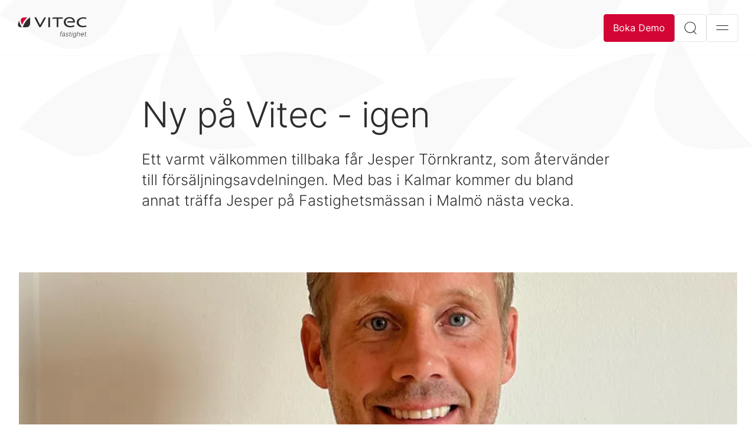

--- FILE ---
content_type: text/html; charset=utf-8
request_url: https://www.vitec-fastighet.com/event-nyheter/nyheter/ny-paa-vitec-igen/
body_size: 6431
content:



<!DOCTYPE html>
<html lang="sv">
<head>
    

    
    <title>Ny p&#xE5; Vitec - igen</title>
    <link rel="canonical" href="https://www.vitec-fastighet.com/event-nyheter/nyheter/ny-paa-vitec-igen/" />
    <meta name="description" content="Ett varmt v&#xE4;lkommen tillbaka f&#xE5;r Jesper T&#xF6;rnkrantz, som &#xE5;terv&#xE4;nder till f&#xF6;rs&#xE4;ljningsavdelningen. Med bas i Kalmar kommer du bland annat tr&#xE4;ffa Jesper p&#xE5; Fastighetsm&#xE4;ssan i Malm&#xF6; n&#xE4;sta vecka." />
    <!-- meta Info -->
        <meta property="og:image" content="https://www.vitec-fastighet.com/media/zrqpkme5/1704914726220.jpeg?rmode=pad&amp;width=1200&amp;height=630" />
        <meta property="og:site_name" content="Vitec Fastighet" />
    <meta property="og:title" content="Ny p&#xE5; Vitec - igen" />
    <meta property="og:description" content="Ett varmt v&#xE4;lkommen tillbaka f&#xE5;r Jesper T&#xF6;rnkrantz, som &#xE5;terv&#xE4;nder till f&#xF6;rs&#xE4;ljningsavdelningen. Med bas i Kalmar kommer du bland annat tr&#xE4;ffa Jesper p&#xE5; Fastighetsm&#xE4;ssan i Malm&#xF6; n&#xE4;sta vecka." />
    <meta property="og:url" content="https://www.vitec-fastighet.com/event-nyheter/nyheter/ny-paa-vitec-igen/" />
    <meta property="og:type" content="website" />
    <!-- Twitter Card -->
    <meta name="twitter:card" content="summary_large_image" />
    <meta name="twitter:site" content="https://www.vitec-fastighet.com/event-nyheter/nyheter/ny-paa-vitec-igen/" />
    <meta name="twitter:title" content="Ny p&#xE5; Vitec - igen" />
    <meta name="twitter:description" content="Ett varmt v&#xE4;lkommen tillbaka f&#xE5;r Jesper T&#xF6;rnkrantz, som &#xE5;terv&#xE4;nder till f&#xF6;rs&#xE4;ljningsavdelningen. Med bas i Kalmar kommer du bland annat tr&#xE4;ffa Jesper p&#xE5; Fastighetsm&#xE4;ssan i Malm&#xF6; n&#xE4;sta vecka." />
        <meta name="twitter:image" content="https://www.vitec-fastighet.com/media/zrqpkme5/1704914726220.jpeg?rmode=pad&amp;width=1200&amp;height=630" />

    <link rel="stylesheet" href="/Dist/main-503059dd.2fb668d4ef2dae16d6b4.css?7c19672c65bca187c9bc"><link rel="preload" as="script" href="/Dist/runtime.4c3f3575b32f97321986.js?7c19672c65bca187c9bc" /><link rel="preload" as="script" href="/Dist/7536.f0807e048c2fdd88f82c.js?7c19672c65bca187c9bc" /><link rel="preload" as="script" href="/Dist/6917.e808d111accd9ad1778b.js?7c19672c65bca187c9bc" /><link rel="preload" as="script" href="/Dist/7275.4351d66369c05cddd537.js?7c19672c65bca187c9bc" /><link rel="preload" as="script" href="/Dist/4208.ab7207f4b3d523bba27c.js?7c19672c65bca187c9bc" /><link rel="preload" as="script" href="/Dist/9109.23846774cd3d13be8d52.js?7c19672c65bca187c9bc" /><link rel="preload" as="script" href="/Dist/176.040ba4abe0e3b349b628.js?7c19672c65bca187c9bc" /><link rel="preload" as="script" href="/Dist/2650.7eddc31872b3cb77b8b1.js?7c19672c65bca187c9bc" /><link rel="preload" as="script" href="/Dist/7635.1c0edf41ed0b89f2391c.js?7c19672c65bca187c9bc" /><link rel="preload" as="script" href="/Dist/9709.12cad5800160ed73dbef.js?7c19672c65bca187c9bc" /><link rel="preload" as="script" href="/Dist/8607.13becb4c205c2bf831fd.js?7c19672c65bca187c9bc" /><link rel="preload" as="script" href="/Dist/3317.b1075c0ce9cc54755bb4.js?7c19672c65bca187c9bc" /><link rel="preload" as="script" href="/Dist/1162.58715a9ee0c6d3a30be0.js?7c19672c65bca187c9bc" /><link rel="preload" as="script" href="/Dist/2515.fb5d915af8126cc14cf9.js?7c19672c65bca187c9bc" /><link rel="preload" as="script" href="/Dist/953.3b6022975583152c53fd.js?7c19672c65bca187c9bc" /><link rel="preload" as="script" href="/Dist/641.0ce72a0c4180e80ddc24.js?7c19672c65bca187c9bc" /><link rel="preload" as="script" href="/Dist/3751.c87a62bedb0879ab307d.js?7c19672c65bca187c9bc" /><link rel="preload" as="script" href="/Dist/33.3b5744f5bd5460add850.js?7c19672c65bca187c9bc" /><link rel="preload" as="script" href="/Dist/main-480da6f5.523d58a2cd6b200360e1.js?7c19672c65bca187c9bc" /><link rel="preload" as="script" href="/Dist/main-503059dd.87725e5ca7c868b44273.js?7c19672c65bca187c9bc" />
        <link rel="preload" as="image" href="/media/zk1dpwnm/vitec_fastighet_original.svg" />
        <link rel="alternate" hreflang="sv" href="https://www.vitec-fastighet.com/event-nyheter/nyheter/ny-paa-vitec-igen/" />
    <meta name="google-site-verification" content="0ZbVCRmsdF5IG9LAMl7vgTkq0OE1tiokIIz5LRYg" />
<script src="https://cmp.osano.com/16CW1nSrfs5TH1LKA/b3480c1a-efb8-4b18-a55d-c94a9761e750/osano.js"></script>
<!-- Google Tag Manager -->
<script>(function(w,d,s,l,i){w[l]=w[l]||[];w[l].push({'gtm.start':
new Date().getTime(),event:'gtm.js'});var f=d.getElementsByTagName(s)[0],
j=d.createElement(s),dl=l!='dataLayer'?'&l='+l:'';j.async=true;j.src=
'https://www.googletagmanager.com/gtm.js?id='+i+dl;f.parentNode.insertBefore(j,f);
})(window,document,'script','dataLayer','GTM-TZPXNNT');</script>
<!-- End Google Tag Manager -->
          

    <link rel="apple-touch-icon" sizes="180x180" href="/assets/favicon/apple-touch-icon.png">
    <link rel="icon" type="image/png" sizes="32x32" href="/assets/favicon/favicon-32x32.png">
    <link rel="icon" type="image/png" sizes="16x16" href="/assets/favicon/favicon-16x16.png">
    <link rel="manifest" href="/assets/favicon/site.webmanifest">
    <link rel="mask-icon" color="#323232" href="/assets/favicon/safari-pinned-tab.svg">
    <meta name="msapplication-TileColor" content="#ff0000">
    <meta name="theme-color" content="#ffffff">
    <meta http-equiv="X-UA-Compatible" content="IE=edge">
    <meta name="viewport" content="width=device-width,  initial-scale=1.0,  user-scalable=yes" />
    <meta charset="UTF-8">

    
<script type="text/javascript">!function(T,l,y){var S=T.location,k="script",D="instrumentationKey",C="ingestionendpoint",I="disableExceptionTracking",E="ai.device.",b="toLowerCase",w="crossOrigin",N="POST",e="appInsightsSDK",t=y.name||"appInsights";(y.name||T[e])&&(T[e]=t);var n=T[t]||function(d){var g=!1,f=!1,m={initialize:!0,queue:[],sv:"5",version:2,config:d};function v(e,t){var n={},a="Browser";return n[E+"id"]=a[b](),n[E+"type"]=a,n["ai.operation.name"]=S&&S.pathname||"_unknown_",n["ai.internal.sdkVersion"]="javascript:snippet_"+(m.sv||m.version),{time:function(){var e=new Date;function t(e){var t=""+e;return 1===t.length&&(t="0"+t),t}return e.getUTCFullYear()+"-"+t(1+e.getUTCMonth())+"-"+t(e.getUTCDate())+"T"+t(e.getUTCHours())+":"+t(e.getUTCMinutes())+":"+t(e.getUTCSeconds())+"."+((e.getUTCMilliseconds()/1e3).toFixed(3)+"").slice(2,5)+"Z"}(),iKey:e,name:"Microsoft.ApplicationInsights."+e.replace(/-/g,"")+"."+t,sampleRate:100,tags:n,data:{baseData:{ver:2}}}}var h=d.url||y.src;if(h){function a(e){var t,n,a,i,r,o,s,c,u,p,l;g=!0,m.queue=[],f||(f=!0,t=h,s=function(){var e={},t=d.connectionString;if(t)for(var n=t.split(";"),a=0;a<n.length;a++){var i=n[a].split("=");2===i.length&&(e[i[0][b]()]=i[1])}if(!e[C]){var r=e.endpointsuffix,o=r?e.location:null;e[C]="https://"+(o?o+".":"")+"dc."+(r||"services.visualstudio.com")}return e}(),c=s[D]||d[D]||"",u=s[C],p=u?u+"/v2/track":d.endpointUrl,(l=[]).push((n="SDK LOAD Failure: Failed to load Application Insights SDK script (See stack for details)",a=t,i=p,(o=(r=v(c,"Exception")).data).baseType="ExceptionData",o.baseData.exceptions=[{typeName:"SDKLoadFailed",message:n.replace(/\./g,"-"),hasFullStack:!1,stack:n+"\nSnippet failed to load ["+a+"] -- Telemetry is disabled\nHelp Link: https://go.microsoft.com/fwlink/?linkid=2128109\nHost: "+(S&&S.pathname||"_unknown_")+"\nEndpoint: "+i,parsedStack:[]}],r)),l.push(function(e,t,n,a){var i=v(c,"Message"),r=i.data;r.baseType="MessageData";var o=r.baseData;return o.message='AI (Internal): 99 message:"'+("SDK LOAD Failure: Failed to load Application Insights SDK script (See stack for details) ("+n+")").replace(/\"/g,"")+'"',o.properties={endpoint:a},i}(0,0,t,p)),function(e,t){if(JSON){var n=T.fetch;if(n&&!y.useXhr)n(t,{method:N,body:JSON.stringify(e),mode:"cors"});else if(XMLHttpRequest){var a=new XMLHttpRequest;a.open(N,t),a.setRequestHeader("Content-type","application/json"),a.send(JSON.stringify(e))}}}(l,p))}function i(e,t){f||setTimeout(function(){!t&&m.core||a()},500)}var e=function(){var n=l.createElement(k);n.src=h;var e=y[w];return!e&&""!==e||"undefined"==n[w]||(n[w]=e),n.onload=i,n.onerror=a,n.onreadystatechange=function(e,t){"loaded"!==n.readyState&&"complete"!==n.readyState||i(0,t)},n}();y.ld<0?l.getElementsByTagName("head")[0].appendChild(e):setTimeout(function(){l.getElementsByTagName(k)[0].parentNode.appendChild(e)},y.ld||0)}try{m.cookie=l.cookie}catch(p){}function t(e){for(;e.length;)!function(t){m[t]=function(){var e=arguments;g||m.queue.push(function(){m[t].apply(m,e)})}}(e.pop())}var n="track",r="TrackPage",o="TrackEvent";t([n+"Event",n+"PageView",n+"Exception",n+"Trace",n+"DependencyData",n+"Metric",n+"PageViewPerformance","start"+r,"stop"+r,"start"+o,"stop"+o,"addTelemetryInitializer","setAuthenticatedUserContext","clearAuthenticatedUserContext","flush"]),m.SeverityLevel={Verbose:0,Information:1,Warning:2,Error:3,Critical:4};var s=(d.extensionConfig||{}).ApplicationInsightsAnalytics||{};if(!0!==d[I]&&!0!==s[I]){var c="onerror";t(["_"+c]);var u=T[c];T[c]=function(e,t,n,a,i){var r=u&&u(e,t,n,a,i);return!0!==r&&m["_"+c]({message:e,url:t,lineNumber:n,columnNumber:a,error:i}),r},d.autoExceptionInstrumented=!0}return m}(y.cfg);function a(){y.onInit&&y.onInit(n)}(T[t]=n).queue&&0===n.queue.length?(n.queue.push(a),n.trackPageView({})):a()}(window,document,{
src: "https://js.monitor.azure.com/scripts/b/ai.2.min.js", // The SDK URL Source
crossOrigin: "anonymous", 
cfg: { // Application Insights Configuration
    connectionString: 'InstrumentationKey=592bb866-b035-40c6-91e0-b7e99f970952;IngestionEndpoint=https://northeurope-2.in.applicationinsights.azure.com/;LiveEndpoint=https://northeurope.livediagnostics.monitor.azure.com/;ApplicationId=31fce004-ff5b-49f7-86b3-d841acedf551'
}});</script></head>
<body class="view page">


<header class="page-header">
    <div class="page-header__content">
        <a href="/" class="page-header__logo" style="background-image: url('/media/zk1dpwnm/vitec_fastighet_original.svg');">Till startsida</a>
        

<div id="mainnavigation">
    <navigation-comp 
        :currentid="3150" 
        culture="sv" 
        logo="/media/zk1dpwnm/vitec_fastighet_original.svg"
        opensearch="&#xD6;ppna s&#xF6;k"
        openlanguage="&#xD6;ppna spr&#xE5;k",
        opennavigation="&#xD6;ppna navigering"
        opensubpagesto="&#xD6;ppna undersidor till"
        closenavigation="St&#xE4;ng"
        :haslanguages="false">
    </navigation-comp>
</div>

    </div>
</header>


<div class="lang-switcher">
    <div class="modal fade" id="langModal" tabindex="-1" aria-labelledby="#langModalLabel" aria-hidden="true" data-bs-backdrop="false">
        <div class="modal-dialog modal-fullscreen">
            <div class="modal-content">
                <div class="lang-switcher__languages">
                    <div class="container">
                        <div class="row">
                            <div class="col-sm-12">
                                <ul>
                                            <li><a class="lang-link active" href="/event-nyheter/nyheter/ny-paa-vitec-igen/" hreflang="sv"><span>Svenska</span></a></li>
                                </ul>
                                <p>V&#xE4;nligen v&#xE4;lj det spr&#xE5;k du f&#xF6;redrar.</p>
                            </div>
                        </div>
                    </div>
                </div>
                <button type="button" class="btn btn--modal-close btn--square" data-bs-dismiss="modal" aria-label="St&#xE4;ng">
                    <span class="icon-close icon--white"></span>
                </button>
            </div>
        </div>
    </div>
</div>


<div class="search-modal">
    <div class="modal fade" id="searchModal" tabindex="-1" aria-hidden="true" data-bs-backdrop="false">
        <div class="modal-dialog modal-fullscreen">
            <div class="modal-content">
                <form class="search__form" action="/soek/" method="get">
                    <div class="container">
                        <div class="article-text article-text--center">
                            <div class="search__wrapper">
                                <input id="modalsearchinput"
                                       type="search"
                                       class="input-text search__input" name="query" autocomplete="off" placeholder="S&#xF6;k">
                                <button class="btn btn--square btn--md btn--default" aria-label="S&#xF6;k"><i class="icon-search"></i></button>
                            </div>
                        </div>
                    </div>
                </form>
                <button type="button" class="btn btn--modal-close btn--square" data-bs-dismiss="modal" aria-label="St&#xE4;ng">
                    <i class="icon-close"></i>
                </button>
            </div>
        </div>
    </div>
</div>




<div id="main" class="page-main">
    



<div class="section section--bg-white section--padding-top-0">
    <div class="hero hero--pattern">
        <script type="module" defer src="https://unpkg.com/@dotlottie/player-component@2.7.8/dist/dotlottie-player.mjs"></script>
<dotlottie-player src="/assets/lottie/Vitec_leaf-vit-bakgrund.json" background="transparent" speed="0.3" direction="1" playMode="normal" autoplay></dotlottie-player>
    </div>
    <div class="container container--page">
        <article>
            <div class="article-text">
                

                <h1>Ny p&#229; Vitec - igen</h1>

                    <p class="article-text__introduction introduction">Ett varmt v&#228;lkommen tillbaka f&#229;r Jesper T&#246;rnkrantz, som &#229;terv&#228;nder till f&#246;rs&#228;ljningsavdelningen. Med bas i Kalmar kommer du bland annat tr&#228;ffa Jesper p&#229; Fastighetsm&#228;ssan i Malm&#246; n&#228;sta vecka.</p>
            </div>
                <figure class="article-image article-image--lg">
                    <img srcset="/media/amwcyxkc/jesper-t.jpg?width=480&amp;height=270&amp;v=1dbf4b5f374af10 480w, /media/amwcyxkc/jesper-t.jpg?width=1360&amp;height=765&amp;v=1dbf4b5f374af10 1400w,
                            /media/amwcyxkc/jesper-t.jpg?width=888&amp;height=500&amp;v=1dbf4b5f374af10 800w"
                     sizes="(max-width: 600px) 480px, (min-width: 1300px) 1400px, 800px"
                     src="/media/amwcyxkc/jesper-t.jpg?width=888&amp;height=500&amp;v=1dbf4b5f374af10"
                     alt=""
                     height="1360" width="765"
                     data-aspect-ratio="16:9" />
                </figure>

                <div class="article-text">
                    <h3>Hur känns att det vara tillbaka?</h3>
<p>Det känns väldigt bra att vara tillbaka på Vitec Fastighet, trivdes ju super under de 10 åren jag var på Vitec förra gången.</p>
<h3>Vad fick dig att komma tillbaka till Vitec?</h3>
<p>Jag har saknat gemenskapen och det arbetsklimatet som fanns inom Vitec Bygg &amp; Fastighet. När det ”efter pandemin” var dags att börja gå tillbaka till kontoren i igen så var det självklart att det var Vitec jag ville gå tillbaka till. Vem vill inte ha kul på jobbet varje dag?</p>
<h3>Vad ser du fram emot under hösten?</h3>
<p>Jag är oerhört taggad att se vart vi tillsammans kan ta Vitec Bygg &amp; Fastighet framöver. Det har hänt mycket på de tre åren jag var borta och jag får nu komma rakt in i hetluften.</p>
                </div>
        </article>
    </div>
</div>


</div>


<footer class="page-footer">
    <div class="container">
        <div class="row">
            <div class="col-md-7 page-footer__column page-footer__column--main">


<div class="page-footer__block">
        <h2>
            L&#xE4;nkar
        </h2>
        <ul class="page-footer__links page-footer__links--main">
                <li>
                    <a href="/">Start</a>
                </li>
                <li>
                    <a href="/kontakt/?action=formFrame&amp;formId=F-8nywTOU0" target="_blank">Kontakt</a>
                </li>
                <li>
                    <a href="/om-oss/">Om oss</a>
                </li>
                <li>
                    <a href="https://jobs.vitecsoftware.se/#jobs" target="_blank">Lediga tj&#xE4;nster</a>
                </li>
        </ul>
</div>
            </div>
            <div class="col-md-5 page-footer__column page-footer__column--sub">
                <div class="row">
                    <div class="col-md-6">
                        <div class="page-footer__block">
                                <h2>
                                    Sociala medier
                                </h2>
                            <ul class="page-footer__links page-footer__links--vertical">
                                    <li>
                                        <a href="https://www.facebook.com/Vitec-Bygg-Fastighet-184650441568005" target="_blank" rel="noreferrer" aria-label="Facebook">
                                            <i class="icon-facebook" aria-hidden="true"></i>
                                        </a>
                                    </li>


                                    <li>
                                        <a href="https://www.linkedin.com/company/2259690/" target="_blank" rel="noreferrer" aria-label="LinkedIn">
                                            <i class="icon-linkedin" aria-hidden="true"></i>
                                        </a>
                                    </li>


                            </ul>
                        </div>
                    </div>
                </div>
            </div>
        </div>
    </div>
</footer>

<script src="/Dist/runtime.4c3f3575b32f97321986.js?7c19672c65bca187c9bc"></script><script src="/Dist/7536.f0807e048c2fdd88f82c.js?7c19672c65bca187c9bc"></script><script src="/Dist/6917.e808d111accd9ad1778b.js?7c19672c65bca187c9bc"></script><script src="/Dist/7275.4351d66369c05cddd537.js?7c19672c65bca187c9bc"></script><script src="/Dist/4208.ab7207f4b3d523bba27c.js?7c19672c65bca187c9bc"></script><script src="/Dist/9109.23846774cd3d13be8d52.js?7c19672c65bca187c9bc"></script><script src="/Dist/176.040ba4abe0e3b349b628.js?7c19672c65bca187c9bc"></script><script src="/Dist/2650.7eddc31872b3cb77b8b1.js?7c19672c65bca187c9bc"></script><script src="/Dist/7635.1c0edf41ed0b89f2391c.js?7c19672c65bca187c9bc"></script><script src="/Dist/9709.12cad5800160ed73dbef.js?7c19672c65bca187c9bc"></script><script src="/Dist/8607.13becb4c205c2bf831fd.js?7c19672c65bca187c9bc"></script><script src="/Dist/3317.b1075c0ce9cc54755bb4.js?7c19672c65bca187c9bc"></script><script src="/Dist/1162.58715a9ee0c6d3a30be0.js?7c19672c65bca187c9bc"></script><script src="/Dist/2515.fb5d915af8126cc14cf9.js?7c19672c65bca187c9bc"></script><script src="/Dist/953.3b6022975583152c53fd.js?7c19672c65bca187c9bc"></script><script src="/Dist/641.0ce72a0c4180e80ddc24.js?7c19672c65bca187c9bc"></script><script src="/Dist/3751.c87a62bedb0879ab307d.js?7c19672c65bca187c9bc"></script><script src="/Dist/33.3b5744f5bd5460add850.js?7c19672c65bca187c9bc"></script><script src="/Dist/main-480da6f5.523d58a2cd6b200360e1.js?7c19672c65bca187c9bc"></script><script src="/Dist/main-503059dd.87725e5ca7c868b44273.js?7c19672c65bca187c9bc"></script>
    
</body>
</html>

--- FILE ---
content_type: text/css
request_url: https://www.vitec-fastighet.com/Dist/main-503059dd.2fb668d4ef2dae16d6b4.css?7c19672c65bca187c9bc
body_size: 71788
content:
.img-fluid{max-width:100%;height:auto}.img-thumbnail{padding:.25rem;background-color:#fff;border:1px solid #dee2e6;border-radius:.25rem;max-width:100%;height:auto}.figure{display:inline-block}.figure-img{margin-bottom:.5rem;line-height:1}.figure-caption{font-size:.875em;color:#6c757d}.container,.container-fluid,.container-sm,.container-md,.container-lg,.container-xl,.container-xxl,.container-xxxl{width:100%;padding-right:var(--bs-gutter-x, .75rem);padding-left:var(--bs-gutter-x, .75rem);margin-right:auto;margin-left:auto}@media (min-width: 576px){.container,.container-sm{max-width:540px}}@media (min-width: 768px){.container,.container-sm,.container-md{max-width:720px}}@media (min-width: 992px){.container,.container-sm,.container-md,.container-lg{max-width:960px}}@media (min-width: 1200px){.container,.container-sm,.container-md,.container-lg,.container-xl{max-width:1140px}}@media (min-width: 1460px){.container,.container-sm,.container-md,.container-lg,.container-xl,.container-xxl{max-width:1400px}}@media (min-width: 1680px){.container,.container-sm,.container-md,.container-lg,.container-xl,.container-xxl,.container-xxxl{max-width:1600px}}.row{--bs-gutter-x: 100rem;--bs-gutter-y: 0;display:flex;flex-wrap:wrap;margin-top:calc(-1 * var(--bs-gutter-y));margin-right:calc(-.5 * var(--bs-gutter-x));margin-left:calc(-.5 * var(--bs-gutter-x))}.row>*{flex-shrink:0;width:100%;max-width:100%;padding-right:calc(var(--bs-gutter-x) * .5);padding-left:calc(var(--bs-gutter-x) * .5);margin-top:var(--bs-gutter-y)}.col{flex:1 0 0%}.row-cols-auto>*{flex:0 0 auto;width:auto}.row-cols-1>*{flex:0 0 auto;width:100%}.row-cols-2>*{flex:0 0 auto;width:50%}.row-cols-3>*{flex:0 0 auto;width:33.33333%}.row-cols-4>*{flex:0 0 auto;width:25%}.row-cols-5>*{flex:0 0 auto;width:20%}.row-cols-6>*{flex:0 0 auto;width:16.66667%}.col-auto{flex:0 0 auto;width:auto}.col-1{flex:0 0 auto;width:8.33333%}.col-2{flex:0 0 auto;width:16.66667%}.col-3{flex:0 0 auto;width:25%}.col-4{flex:0 0 auto;width:33.33333%}.col-5{flex:0 0 auto;width:41.66667%}.col-6{flex:0 0 auto;width:50%}.col-7{flex:0 0 auto;width:58.33333%}.col-8{flex:0 0 auto;width:66.66667%}.col-9{flex:0 0 auto;width:75%}.col-10{flex:0 0 auto;width:83.33333%}.col-11{flex:0 0 auto;width:91.66667%}.col-12{flex:0 0 auto;width:100%}.offset-1{margin-left:8.33333%}.offset-2{margin-left:16.66667%}.offset-3{margin-left:25%}.offset-4{margin-left:33.33333%}.offset-5{margin-left:41.66667%}.offset-6{margin-left:50%}.offset-7{margin-left:58.33333%}.offset-8{margin-left:66.66667%}.offset-9{margin-left:75%}.offset-10{margin-left:83.33333%}.offset-11{margin-left:91.66667%}.g-0,.gx-0{--bs-gutter-x: 0}.g-0,.gy-0{--bs-gutter-y: 0}.g-1,.gx-1{--bs-gutter-x: .25rem}.g-1,.gy-1{--bs-gutter-y: .25rem}.g-2,.gx-2{--bs-gutter-x: .5rem}.g-2,.gy-2{--bs-gutter-y: .5rem}.g-3,.gx-3{--bs-gutter-x: 1rem}.g-3,.gy-3{--bs-gutter-y: 1rem}.g-4,.gx-4{--bs-gutter-x: 1.5rem}.g-4,.gy-4{--bs-gutter-y: 1.5rem}.g-5,.gx-5{--bs-gutter-x: 3rem}.g-5,.gy-5{--bs-gutter-y: 3rem}@media (min-width: 576px){.col-sm{flex:1 0 0%}.row-cols-sm-auto>*{flex:0 0 auto;width:auto}.row-cols-sm-1>*{flex:0 0 auto;width:100%}.row-cols-sm-2>*{flex:0 0 auto;width:50%}.row-cols-sm-3>*{flex:0 0 auto;width:33.33333%}.row-cols-sm-4>*{flex:0 0 auto;width:25%}.row-cols-sm-5>*{flex:0 0 auto;width:20%}.row-cols-sm-6>*{flex:0 0 auto;width:16.66667%}.col-sm-auto{flex:0 0 auto;width:auto}.col-sm-1{flex:0 0 auto;width:8.33333%}.col-sm-2{flex:0 0 auto;width:16.66667%}.col-sm-3{flex:0 0 auto;width:25%}.col-sm-4{flex:0 0 auto;width:33.33333%}.col-sm-5{flex:0 0 auto;width:41.66667%}.col-sm-6{flex:0 0 auto;width:50%}.col-sm-7{flex:0 0 auto;width:58.33333%}.col-sm-8{flex:0 0 auto;width:66.66667%}.col-sm-9{flex:0 0 auto;width:75%}.col-sm-10{flex:0 0 auto;width:83.33333%}.col-sm-11{flex:0 0 auto;width:91.66667%}.col-sm-12{flex:0 0 auto;width:100%}.offset-sm-0{margin-left:0}.offset-sm-1{margin-left:8.33333%}.offset-sm-2{margin-left:16.66667%}.offset-sm-3{margin-left:25%}.offset-sm-4{margin-left:33.33333%}.offset-sm-5{margin-left:41.66667%}.offset-sm-6{margin-left:50%}.offset-sm-7{margin-left:58.33333%}.offset-sm-8{margin-left:66.66667%}.offset-sm-9{margin-left:75%}.offset-sm-10{margin-left:83.33333%}.offset-sm-11{margin-left:91.66667%}.g-sm-0,.gx-sm-0{--bs-gutter-x: 0}.g-sm-0,.gy-sm-0{--bs-gutter-y: 0}.g-sm-1,.gx-sm-1{--bs-gutter-x: .25rem}.g-sm-1,.gy-sm-1{--bs-gutter-y: .25rem}.g-sm-2,.gx-sm-2{--bs-gutter-x: .5rem}.g-sm-2,.gy-sm-2{--bs-gutter-y: .5rem}.g-sm-3,.gx-sm-3{--bs-gutter-x: 1rem}.g-sm-3,.gy-sm-3{--bs-gutter-y: 1rem}.g-sm-4,.gx-sm-4{--bs-gutter-x: 1.5rem}.g-sm-4,.gy-sm-4{--bs-gutter-y: 1.5rem}.g-sm-5,.gx-sm-5{--bs-gutter-x: 3rem}.g-sm-5,.gy-sm-5{--bs-gutter-y: 3rem}}@media (min-width: 768px){.col-md{flex:1 0 0%}.row-cols-md-auto>*{flex:0 0 auto;width:auto}.row-cols-md-1>*{flex:0 0 auto;width:100%}.row-cols-md-2>*{flex:0 0 auto;width:50%}.row-cols-md-3>*{flex:0 0 auto;width:33.33333%}.row-cols-md-4>*{flex:0 0 auto;width:25%}.row-cols-md-5>*{flex:0 0 auto;width:20%}.row-cols-md-6>*{flex:0 0 auto;width:16.66667%}.col-md-auto{flex:0 0 auto;width:auto}.col-md-1{flex:0 0 auto;width:8.33333%}.col-md-2{flex:0 0 auto;width:16.66667%}.col-md-3{flex:0 0 auto;width:25%}.col-md-4{flex:0 0 auto;width:33.33333%}.col-md-5{flex:0 0 auto;width:41.66667%}.col-md-6{flex:0 0 auto;width:50%}.col-md-7{flex:0 0 auto;width:58.33333%}.col-md-8{flex:0 0 auto;width:66.66667%}.col-md-9{flex:0 0 auto;width:75%}.col-md-10{flex:0 0 auto;width:83.33333%}.col-md-11{flex:0 0 auto;width:91.66667%}.col-md-12{flex:0 0 auto;width:100%}.offset-md-0{margin-left:0}.offset-md-1{margin-left:8.33333%}.offset-md-2{margin-left:16.66667%}.offset-md-3{margin-left:25%}.offset-md-4{margin-left:33.33333%}.offset-md-5{margin-left:41.66667%}.offset-md-6{margin-left:50%}.offset-md-7{margin-left:58.33333%}.offset-md-8{margin-left:66.66667%}.offset-md-9{margin-left:75%}.offset-md-10{margin-left:83.33333%}.offset-md-11{margin-left:91.66667%}.g-md-0,.gx-md-0{--bs-gutter-x: 0}.g-md-0,.gy-md-0{--bs-gutter-y: 0}.g-md-1,.gx-md-1{--bs-gutter-x: .25rem}.g-md-1,.gy-md-1{--bs-gutter-y: .25rem}.g-md-2,.gx-md-2{--bs-gutter-x: .5rem}.g-md-2,.gy-md-2{--bs-gutter-y: .5rem}.g-md-3,.gx-md-3{--bs-gutter-x: 1rem}.g-md-3,.gy-md-3{--bs-gutter-y: 1rem}.g-md-4,.gx-md-4{--bs-gutter-x: 1.5rem}.g-md-4,.gy-md-4{--bs-gutter-y: 1.5rem}.g-md-5,.gx-md-5{--bs-gutter-x: 3rem}.g-md-5,.gy-md-5{--bs-gutter-y: 3rem}}@media (min-width: 992px){.col-lg{flex:1 0 0%}.row-cols-lg-auto>*{flex:0 0 auto;width:auto}.row-cols-lg-1>*{flex:0 0 auto;width:100%}.row-cols-lg-2>*{flex:0 0 auto;width:50%}.row-cols-lg-3>*{flex:0 0 auto;width:33.33333%}.row-cols-lg-4>*{flex:0 0 auto;width:25%}.row-cols-lg-5>*{flex:0 0 auto;width:20%}.row-cols-lg-6>*{flex:0 0 auto;width:16.66667%}.col-lg-auto{flex:0 0 auto;width:auto}.col-lg-1{flex:0 0 auto;width:8.33333%}.col-lg-2{flex:0 0 auto;width:16.66667%}.col-lg-3{flex:0 0 auto;width:25%}.col-lg-4{flex:0 0 auto;width:33.33333%}.col-lg-5{flex:0 0 auto;width:41.66667%}.col-lg-6{flex:0 0 auto;width:50%}.col-lg-7{flex:0 0 auto;width:58.33333%}.col-lg-8{flex:0 0 auto;width:66.66667%}.col-lg-9{flex:0 0 auto;width:75%}.col-lg-10{flex:0 0 auto;width:83.33333%}.col-lg-11{flex:0 0 auto;width:91.66667%}.col-lg-12{flex:0 0 auto;width:100%}.offset-lg-0{margin-left:0}.offset-lg-1{margin-left:8.33333%}.offset-lg-2{margin-left:16.66667%}.offset-lg-3{margin-left:25%}.offset-lg-4{margin-left:33.33333%}.offset-lg-5{margin-left:41.66667%}.offset-lg-6{margin-left:50%}.offset-lg-7{margin-left:58.33333%}.offset-lg-8{margin-left:66.66667%}.offset-lg-9{margin-left:75%}.offset-lg-10{margin-left:83.33333%}.offset-lg-11{margin-left:91.66667%}.g-lg-0,.gx-lg-0{--bs-gutter-x: 0}.g-lg-0,.gy-lg-0{--bs-gutter-y: 0}.g-lg-1,.gx-lg-1{--bs-gutter-x: .25rem}.g-lg-1,.gy-lg-1{--bs-gutter-y: .25rem}.g-lg-2,.gx-lg-2{--bs-gutter-x: .5rem}.g-lg-2,.gy-lg-2{--bs-gutter-y: .5rem}.g-lg-3,.gx-lg-3{--bs-gutter-x: 1rem}.g-lg-3,.gy-lg-3{--bs-gutter-y: 1rem}.g-lg-4,.gx-lg-4{--bs-gutter-x: 1.5rem}.g-lg-4,.gy-lg-4{--bs-gutter-y: 1.5rem}.g-lg-5,.gx-lg-5{--bs-gutter-x: 3rem}.g-lg-5,.gy-lg-5{--bs-gutter-y: 3rem}}@media (min-width: 1200px){.col-xl{flex:1 0 0%}.row-cols-xl-auto>*{flex:0 0 auto;width:auto}.row-cols-xl-1>*{flex:0 0 auto;width:100%}.row-cols-xl-2>*{flex:0 0 auto;width:50%}.row-cols-xl-3>*{flex:0 0 auto;width:33.33333%}.row-cols-xl-4>*{flex:0 0 auto;width:25%}.row-cols-xl-5>*{flex:0 0 auto;width:20%}.row-cols-xl-6>*{flex:0 0 auto;width:16.66667%}.col-xl-auto{flex:0 0 auto;width:auto}.col-xl-1{flex:0 0 auto;width:8.33333%}.col-xl-2{flex:0 0 auto;width:16.66667%}.col-xl-3{flex:0 0 auto;width:25%}.col-xl-4{flex:0 0 auto;width:33.33333%}.col-xl-5{flex:0 0 auto;width:41.66667%}.col-xl-6{flex:0 0 auto;width:50%}.col-xl-7{flex:0 0 auto;width:58.33333%}.col-xl-8{flex:0 0 auto;width:66.66667%}.col-xl-9{flex:0 0 auto;width:75%}.col-xl-10{flex:0 0 auto;width:83.33333%}.col-xl-11{flex:0 0 auto;width:91.66667%}.col-xl-12{flex:0 0 auto;width:100%}.offset-xl-0{margin-left:0}.offset-xl-1{margin-left:8.33333%}.offset-xl-2{margin-left:16.66667%}.offset-xl-3{margin-left:25%}.offset-xl-4{margin-left:33.33333%}.offset-xl-5{margin-left:41.66667%}.offset-xl-6{margin-left:50%}.offset-xl-7{margin-left:58.33333%}.offset-xl-8{margin-left:66.66667%}.offset-xl-9{margin-left:75%}.offset-xl-10{margin-left:83.33333%}.offset-xl-11{margin-left:91.66667%}.g-xl-0,.gx-xl-0{--bs-gutter-x: 0}.g-xl-0,.gy-xl-0{--bs-gutter-y: 0}.g-xl-1,.gx-xl-1{--bs-gutter-x: .25rem}.g-xl-1,.gy-xl-1{--bs-gutter-y: .25rem}.g-xl-2,.gx-xl-2{--bs-gutter-x: .5rem}.g-xl-2,.gy-xl-2{--bs-gutter-y: .5rem}.g-xl-3,.gx-xl-3{--bs-gutter-x: 1rem}.g-xl-3,.gy-xl-3{--bs-gutter-y: 1rem}.g-xl-4,.gx-xl-4{--bs-gutter-x: 1.5rem}.g-xl-4,.gy-xl-4{--bs-gutter-y: 1.5rem}.g-xl-5,.gx-xl-5{--bs-gutter-x: 3rem}.g-xl-5,.gy-xl-5{--bs-gutter-y: 3rem}}@media (min-width: 1460px){.col-xxl{flex:1 0 0%}.row-cols-xxl-auto>*{flex:0 0 auto;width:auto}.row-cols-xxl-1>*{flex:0 0 auto;width:100%}.row-cols-xxl-2>*{flex:0 0 auto;width:50%}.row-cols-xxl-3>*{flex:0 0 auto;width:33.33333%}.row-cols-xxl-4>*{flex:0 0 auto;width:25%}.row-cols-xxl-5>*{flex:0 0 auto;width:20%}.row-cols-xxl-6>*{flex:0 0 auto;width:16.66667%}.col-xxl-auto{flex:0 0 auto;width:auto}.col-xxl-1{flex:0 0 auto;width:8.33333%}.col-xxl-2{flex:0 0 auto;width:16.66667%}.col-xxl-3{flex:0 0 auto;width:25%}.col-xxl-4{flex:0 0 auto;width:33.33333%}.col-xxl-5{flex:0 0 auto;width:41.66667%}.col-xxl-6{flex:0 0 auto;width:50%}.col-xxl-7{flex:0 0 auto;width:58.33333%}.col-xxl-8{flex:0 0 auto;width:66.66667%}.col-xxl-9{flex:0 0 auto;width:75%}.col-xxl-10{flex:0 0 auto;width:83.33333%}.col-xxl-11{flex:0 0 auto;width:91.66667%}.col-xxl-12{flex:0 0 auto;width:100%}.offset-xxl-0{margin-left:0}.offset-xxl-1{margin-left:8.33333%}.offset-xxl-2{margin-left:16.66667%}.offset-xxl-3{margin-left:25%}.offset-xxl-4{margin-left:33.33333%}.offset-xxl-5{margin-left:41.66667%}.offset-xxl-6{margin-left:50%}.offset-xxl-7{margin-left:58.33333%}.offset-xxl-8{margin-left:66.66667%}.offset-xxl-9{margin-left:75%}.offset-xxl-10{margin-left:83.33333%}.offset-xxl-11{margin-left:91.66667%}.g-xxl-0,.gx-xxl-0{--bs-gutter-x: 0}.g-xxl-0,.gy-xxl-0{--bs-gutter-y: 0}.g-xxl-1,.gx-xxl-1{--bs-gutter-x: .25rem}.g-xxl-1,.gy-xxl-1{--bs-gutter-y: .25rem}.g-xxl-2,.gx-xxl-2{--bs-gutter-x: .5rem}.g-xxl-2,.gy-xxl-2{--bs-gutter-y: .5rem}.g-xxl-3,.gx-xxl-3{--bs-gutter-x: 1rem}.g-xxl-3,.gy-xxl-3{--bs-gutter-y: 1rem}.g-xxl-4,.gx-xxl-4{--bs-gutter-x: 1.5rem}.g-xxl-4,.gy-xxl-4{--bs-gutter-y: 1.5rem}.g-xxl-5,.gx-xxl-5{--bs-gutter-x: 3rem}.g-xxl-5,.gy-xxl-5{--bs-gutter-y: 3rem}}@media (min-width: 1680px){.col-xxxl{flex:1 0 0%}.row-cols-xxxl-auto>*{flex:0 0 auto;width:auto}.row-cols-xxxl-1>*{flex:0 0 auto;width:100%}.row-cols-xxxl-2>*{flex:0 0 auto;width:50%}.row-cols-xxxl-3>*{flex:0 0 auto;width:33.33333%}.row-cols-xxxl-4>*{flex:0 0 auto;width:25%}.row-cols-xxxl-5>*{flex:0 0 auto;width:20%}.row-cols-xxxl-6>*{flex:0 0 auto;width:16.66667%}.col-xxxl-auto{flex:0 0 auto;width:auto}.col-xxxl-1{flex:0 0 auto;width:8.33333%}.col-xxxl-2{flex:0 0 auto;width:16.66667%}.col-xxxl-3{flex:0 0 auto;width:25%}.col-xxxl-4{flex:0 0 auto;width:33.33333%}.col-xxxl-5{flex:0 0 auto;width:41.66667%}.col-xxxl-6{flex:0 0 auto;width:50%}.col-xxxl-7{flex:0 0 auto;width:58.33333%}.col-xxxl-8{flex:0 0 auto;width:66.66667%}.col-xxxl-9{flex:0 0 auto;width:75%}.col-xxxl-10{flex:0 0 auto;width:83.33333%}.col-xxxl-11{flex:0 0 auto;width:91.66667%}.col-xxxl-12{flex:0 0 auto;width:100%}.offset-xxxl-0{margin-left:0}.offset-xxxl-1{margin-left:8.33333%}.offset-xxxl-2{margin-left:16.66667%}.offset-xxxl-3{margin-left:25%}.offset-xxxl-4{margin-left:33.33333%}.offset-xxxl-5{margin-left:41.66667%}.offset-xxxl-6{margin-left:50%}.offset-xxxl-7{margin-left:58.33333%}.offset-xxxl-8{margin-left:66.66667%}.offset-xxxl-9{margin-left:75%}.offset-xxxl-10{margin-left:83.33333%}.offset-xxxl-11{margin-left:91.66667%}.g-xxxl-0,.gx-xxxl-0{--bs-gutter-x: 0}.g-xxxl-0,.gy-xxxl-0{--bs-gutter-y: 0}.g-xxxl-1,.gx-xxxl-1{--bs-gutter-x: .25rem}.g-xxxl-1,.gy-xxxl-1{--bs-gutter-y: .25rem}.g-xxxl-2,.gx-xxxl-2{--bs-gutter-x: .5rem}.g-xxxl-2,.gy-xxxl-2{--bs-gutter-y: .5rem}.g-xxxl-3,.gx-xxxl-3{--bs-gutter-x: 1rem}.g-xxxl-3,.gy-xxxl-3{--bs-gutter-y: 1rem}.g-xxxl-4,.gx-xxxl-4{--bs-gutter-x: 1.5rem}.g-xxxl-4,.gy-xxxl-4{--bs-gutter-y: 1.5rem}.g-xxxl-5,.gx-xxxl-5{--bs-gutter-x: 3rem}.g-xxxl-5,.gy-xxxl-5{--bs-gutter-y: 3rem}}.table{--bs-table-bg: rgba(0,0,0,0);--bs-table-accent-bg: rgba(0,0,0,0);--bs-table-striped-color: #212529;--bs-table-striped-bg: rgba(0,0,0,0.05);--bs-table-active-color: #212529;--bs-table-active-bg: rgba(0,0,0,0.1);--bs-table-hover-color: #212529;--bs-table-hover-bg: rgba(0,0,0,0.075);width:100%;margin-bottom:1rem;color:#212529;vertical-align:top;border-color:#dee2e6}.table>:not(caption)>*>*{padding:.5rem .5rem;background-color:var(--bs-table-bg);border-bottom-width:1px;box-shadow:inset 0 0 0 9999px var(--bs-table-accent-bg)}.table>tbody{vertical-align:inherit}.table>thead{vertical-align:bottom}.table>:not(:first-child){border-top:2px solid currentColor}.caption-top{caption-side:top}.table-sm>:not(caption)>*>*{padding:.25rem .25rem}.table-bordered>:not(caption)>*{border-width:1px 0}.table-bordered>:not(caption)>*>*{border-width:0 1px}.table-borderless>:not(caption)>*>*{border-bottom-width:0}.table-borderless>:not(:first-child){border-top-width:0}.table-striped>tbody>tr:nth-of-type(odd)>*{--bs-table-accent-bg: var(--bs-table-striped-bg);color:var(--bs-table-striped-color)}.table-active{--bs-table-accent-bg: var(--bs-table-active-bg);color:var(--bs-table-active-color)}.table-hover>tbody>tr:hover>*{--bs-table-accent-bg: var(--bs-table-hover-bg);color:var(--bs-table-hover-color)}.table-primary{--bs-table-bg: #cfe2ff;--bs-table-striped-bg: #c5d7f2;--bs-table-striped-color: #000;--bs-table-active-bg: #bacbe6;--bs-table-active-color: #000;--bs-table-hover-bg: #bfd1ec;--bs-table-hover-color: #000;color:#000;border-color:#bacbe6}.table-secondary{--bs-table-bg: #e2e3e5;--bs-table-striped-bg: #d7d8da;--bs-table-striped-color: #000;--bs-table-active-bg: #cbccce;--bs-table-active-color: #000;--bs-table-hover-bg: #d1d2d4;--bs-table-hover-color: #000;color:#000;border-color:#cbccce}.table-success{--bs-table-bg: #d1e7dd;--bs-table-striped-bg: #c7dbd2;--bs-table-striped-color: #000;--bs-table-active-bg: #bcd0c7;--bs-table-active-color: #000;--bs-table-hover-bg: #c1d6cc;--bs-table-hover-color: #000;color:#000;border-color:#bcd0c7}.table-info{--bs-table-bg: #cff4fc;--bs-table-striped-bg: #c5e8ef;--bs-table-striped-color: #000;--bs-table-active-bg: #badce3;--bs-table-active-color: #000;--bs-table-hover-bg: #bfe2e9;--bs-table-hover-color: #000;color:#000;border-color:#badce3}.table-warning{--bs-table-bg: #fff3cd;--bs-table-striped-bg: #f2e7c3;--bs-table-striped-color: #000;--bs-table-active-bg: #e6dbb9;--bs-table-active-color: #000;--bs-table-hover-bg: #ece1be;--bs-table-hover-color: #000;color:#000;border-color:#e6dbb9}.table-danger{--bs-table-bg: #f8d7da;--bs-table-striped-bg: #eccccf;--bs-table-striped-color: #000;--bs-table-active-bg: #dfc2c4;--bs-table-active-color: #000;--bs-table-hover-bg: #e5c7ca;--bs-table-hover-color: #000;color:#000;border-color:#dfc2c4}.table-light{--bs-table-bg: #f8f9fa;--bs-table-striped-bg: #ecedee;--bs-table-striped-color: #000;--bs-table-active-bg: #dfe0e1;--bs-table-active-color: #000;--bs-table-hover-bg: #e5e6e7;--bs-table-hover-color: #000;color:#000;border-color:#dfe0e1}.table-dark{--bs-table-bg: #212529;--bs-table-striped-bg: #2c3034;--bs-table-striped-color: #fff;--bs-table-active-bg: #373b3e;--bs-table-active-color: #fff;--bs-table-hover-bg: #323539;--bs-table-hover-color: #fff;color:#fff;border-color:#373b3e}.table-responsive{overflow-x:auto;-webkit-overflow-scrolling:touch}@media (max-width: 575.98px){.table-responsive-sm{overflow-x:auto;-webkit-overflow-scrolling:touch}}@media (max-width: 767.98px){.table-responsive-md{overflow-x:auto;-webkit-overflow-scrolling:touch}}@media (max-width: 991.98px){.table-responsive-lg{overflow-x:auto;-webkit-overflow-scrolling:touch}}@media (max-width: 1199.98px){.table-responsive-xl{overflow-x:auto;-webkit-overflow-scrolling:touch}}@media (max-width: 1459.98px){.table-responsive-xxl{overflow-x:auto;-webkit-overflow-scrolling:touch}}@media (max-width: 1679.98px){.table-responsive-xxxl{overflow-x:auto;-webkit-overflow-scrolling:touch}}.fade{transition:opacity 0.15s linear}@media (prefers-reduced-motion: reduce){.fade{transition:none}}.fade:not(.show){opacity:0}.collapse:not(.show){display:none}.collapsing{height:0;overflow:hidden;transition:height 0.35s ease}@media (prefers-reduced-motion: reduce){.collapsing{transition:none}}.collapsing.collapse-horizontal{width:0;height:auto;transition:width 0.35s ease}@media (prefers-reduced-motion: reduce){.collapsing.collapse-horizontal{transition:none}}.dropup,.dropend,.dropdown,.dropstart{position:relative}.dropdown-toggle{white-space:nowrap}.dropdown-toggle::after{display:inline-block;margin-left:.255em;vertical-align:.255em;content:"";border-top:.3em solid;border-right:.3em solid transparent;border-bottom:0;border-left:.3em solid transparent}.dropdown-toggle:empty::after{margin-left:0}.dropdown-menu{position:absolute;z-index:1000;display:none;min-width:10rem;padding:.5rem 0;margin:0;font-size:1rem;color:#212529;text-align:left;list-style:none;background-color:#fff;background-clip:padding-box;border:1px solid rgba(0,0,0,0.15);border-radius:.25rem}.dropdown-menu[data-bs-popper]{top:100%;left:0;margin-top:.125rem}.dropdown-menu-start{--bs-position: start}.dropdown-menu-start[data-bs-popper]{right:auto;left:0}.dropdown-menu-end{--bs-position: end}.dropdown-menu-end[data-bs-popper]{right:0;left:auto}@media (min-width: 576px){.dropdown-menu-sm-start{--bs-position: start}.dropdown-menu-sm-start[data-bs-popper]{right:auto;left:0}.dropdown-menu-sm-end{--bs-position: end}.dropdown-menu-sm-end[data-bs-popper]{right:0;left:auto}}@media (min-width: 768px){.dropdown-menu-md-start{--bs-position: start}.dropdown-menu-md-start[data-bs-popper]{right:auto;left:0}.dropdown-menu-md-end{--bs-position: end}.dropdown-menu-md-end[data-bs-popper]{right:0;left:auto}}@media (min-width: 992px){.dropdown-menu-lg-start{--bs-position: start}.dropdown-menu-lg-start[data-bs-popper]{right:auto;left:0}.dropdown-menu-lg-end{--bs-position: end}.dropdown-menu-lg-end[data-bs-popper]{right:0;left:auto}}@media (min-width: 1200px){.dropdown-menu-xl-start{--bs-position: start}.dropdown-menu-xl-start[data-bs-popper]{right:auto;left:0}.dropdown-menu-xl-end{--bs-position: end}.dropdown-menu-xl-end[data-bs-popper]{right:0;left:auto}}@media (min-width: 1460px){.dropdown-menu-xxl-start{--bs-position: start}.dropdown-menu-xxl-start[data-bs-popper]{right:auto;left:0}.dropdown-menu-xxl-end{--bs-position: end}.dropdown-menu-xxl-end[data-bs-popper]{right:0;left:auto}}@media (min-width: 1680px){.dropdown-menu-xxxl-start{--bs-position: start}.dropdown-menu-xxxl-start[data-bs-popper]{right:auto;left:0}.dropdown-menu-xxxl-end{--bs-position: end}.dropdown-menu-xxxl-end[data-bs-popper]{right:0;left:auto}}.dropup .dropdown-menu[data-bs-popper]{top:auto;bottom:100%;margin-top:0;margin-bottom:.125rem}.dropup .dropdown-toggle::after{display:inline-block;margin-left:.255em;vertical-align:.255em;content:"";border-top:0;border-right:.3em solid transparent;border-bottom:.3em solid;border-left:.3em solid transparent}.dropup .dropdown-toggle:empty::after{margin-left:0}.dropend .dropdown-menu[data-bs-popper]{top:0;right:auto;left:100%;margin-top:0;margin-left:.125rem}.dropend .dropdown-toggle::after{display:inline-block;margin-left:.255em;vertical-align:.255em;content:"";border-top:.3em solid transparent;border-right:0;border-bottom:.3em solid transparent;border-left:.3em solid}.dropend .dropdown-toggle:empty::after{margin-left:0}.dropend .dropdown-toggle::after{vertical-align:0}.dropstart .dropdown-menu[data-bs-popper]{top:0;right:100%;left:auto;margin-top:0;margin-right:.125rem}.dropstart .dropdown-toggle::after{display:inline-block;margin-left:.255em;vertical-align:.255em;content:""}.dropstart .dropdown-toggle::after{display:none}.dropstart .dropdown-toggle::before{display:inline-block;margin-right:.255em;vertical-align:.255em;content:"";border-top:.3em solid transparent;border-right:.3em solid;border-bottom:.3em solid transparent}.dropstart .dropdown-toggle:empty::after{margin-left:0}.dropstart .dropdown-toggle::before{vertical-align:0}.dropdown-divider{height:0;margin:.5rem 0;overflow:hidden;border-top:1px solid rgba(0,0,0,0.15)}.dropdown-item{display:block;width:100%;padding:.25rem 1rem;clear:both;font-weight:400;color:#212529;text-align:inherit;text-decoration:none;white-space:nowrap;background-color:transparent;border:0}.dropdown-item:hover,.dropdown-item:focus{color:#1e2125;background-color:#e9ecef}.dropdown-item.active,.dropdown-item:active{color:#fff;text-decoration:none;background-color:#0d6efd}.dropdown-item.disabled,.dropdown-item:disabled{color:#adb5bd;pointer-events:none;background-color:transparent}.dropdown-menu.show{display:block}.dropdown-header{display:block;padding:.5rem 1rem;margin-bottom:0;font-size:.875rem;color:#6c757d;white-space:nowrap}.dropdown-item-text{display:block;padding:.25rem 1rem;color:#212529}.dropdown-menu-dark{color:#dee2e6;background-color:#343a40;border-color:rgba(0,0,0,0.15)}.dropdown-menu-dark .dropdown-item{color:#dee2e6}.dropdown-menu-dark .dropdown-item:hover,.dropdown-menu-dark .dropdown-item:focus{color:#fff;background-color:rgba(255,255,255,0.15)}.dropdown-menu-dark .dropdown-item.active,.dropdown-menu-dark .dropdown-item:active{color:#fff;background-color:#0d6efd}.dropdown-menu-dark .dropdown-item.disabled,.dropdown-menu-dark .dropdown-item:disabled{color:#adb5bd}.dropdown-menu-dark .dropdown-divider{border-color:rgba(0,0,0,0.15)}.dropdown-menu-dark .dropdown-item-text{color:#dee2e6}.dropdown-menu-dark .dropdown-header{color:#adb5bd}.btn-group,.btn-group-vertical{position:relative;display:inline-flex;vertical-align:middle}.btn-group>.btn,.btn-group-vertical>.btn{position:relative;flex:1 1 auto}.btn-group>.btn-check:checked+.btn,.btn-group>.btn-check:focus+.btn,.btn-group>.btn:hover,.btn-group>.btn:focus,.btn-group>.btn:active,.btn-group>.btn.active,.btn-group-vertical>.btn-check:checked+.btn,.btn-group-vertical>.btn-check:focus+.btn,.btn-group-vertical>.btn:hover,.btn-group-vertical>.btn:focus,.btn-group-vertical>.btn:active,.btn-group-vertical>.btn.active{z-index:1}.btn-toolbar{display:flex;flex-wrap:wrap;justify-content:flex-start}.btn-toolbar .input-group{width:auto}.btn-group>.btn:not(:first-child),.btn-group>.btn-group:not(:first-child){margin-left:-1px}.btn-group>.btn:not(:last-child):not(.dropdown-toggle),.btn-group>.btn-group:not(:last-child)>.btn{border-top-right-radius:0;border-bottom-right-radius:0}.btn-group>.btn:nth-child(n+3),.btn-group>:not(.btn-check)+.btn,.btn-group>.btn-group:not(:first-child)>.btn{border-top-left-radius:0;border-bottom-left-radius:0}.dropdown-toggle-split{padding-right:.5625rem;padding-left:.5625rem}.dropdown-toggle-split::after,.dropup .dropdown-toggle-split::after,.dropend .dropdown-toggle-split::after{margin-left:0}.dropstart .dropdown-toggle-split::before{margin-right:0}.btn-sm+.dropdown-toggle-split,.btn-group-sm>.btn+.dropdown-toggle-split{padding-right:.375rem;padding-left:.375rem}.btn-lg+.dropdown-toggle-split,.btn-group-lg>.btn+.dropdown-toggle-split{padding-right:.75rem;padding-left:.75rem}.btn-group-vertical{flex-direction:column;align-items:flex-start;justify-content:center}.btn-group-vertical>.btn,.btn-group-vertical>.btn-group{width:100%}.btn-group-vertical>.btn:not(:first-child),.btn-group-vertical>.btn-group:not(:first-child){margin-top:-1px}.btn-group-vertical>.btn:not(:last-child):not(.dropdown-toggle),.btn-group-vertical>.btn-group:not(:last-child)>.btn{border-bottom-right-radius:0;border-bottom-left-radius:0}.btn-group-vertical>.btn ~ .btn,.btn-group-vertical>.btn-group:not(:first-child)>.btn{border-top-left-radius:0;border-top-right-radius:0}.nav{display:flex;flex-wrap:wrap;padding-left:0;margin-bottom:0;list-style:none}.nav-link{display:block;padding:.5rem 1rem;color:#0d6efd;text-decoration:none;transition:color 0.15s ease-in-out,background-color 0.15s ease-in-out,border-color 0.15s ease-in-out}@media (prefers-reduced-motion: reduce){.nav-link{transition:none}}.nav-link:hover,.nav-link:focus{color:#0a58ca}.nav-link.disabled{color:#6c757d;pointer-events:none;cursor:default}.nav-tabs{border-bottom:1px solid #dee2e6}.nav-tabs .nav-link{margin-bottom:-1px;background:none;border:1px solid transparent;border-top-left-radius:.25rem;border-top-right-radius:.25rem}.nav-tabs .nav-link:hover,.nav-tabs .nav-link:focus{border-color:#e9ecef #e9ecef #dee2e6;isolation:isolate}.nav-tabs .nav-link.disabled{color:#6c757d;background-color:transparent;border-color:transparent}.nav-tabs .nav-link.active,.nav-tabs .nav-item.show .nav-link{color:#495057;background-color:#fff;border-color:#dee2e6 #dee2e6 #fff}.nav-tabs .dropdown-menu{margin-top:-1px;border-top-left-radius:0;border-top-right-radius:0}.nav-pills .nav-link{background:none;border:0;border-radius:.25rem}.nav-pills .nav-link.active,.nav-pills .show>.nav-link{color:#fff;background-color:#0d6efd}.nav-fill>.nav-link,.nav-fill .nav-item{flex:1 1 auto;text-align:center}.nav-justified>.nav-link,.nav-justified .nav-item{flex-basis:0;flex-grow:1;text-align:center}.nav-fill .nav-item .nav-link,.nav-justified .nav-item .nav-link{width:100%}.tab-content>.tab-pane{display:none}.tab-content>.active{display:block}.card{position:relative;display:flex;flex-direction:column;min-width:0;word-wrap:break-word;background-color:#fff;background-clip:border-box;border:1px solid rgba(0,0,0,0.125);border-radius:.25rem}.card>hr{margin-right:0;margin-left:0}.card>.list-group{border-top:inherit;border-bottom:inherit}.card>.list-group:first-child{border-top-width:0;border-top-left-radius:calc(.25rem - 1px);border-top-right-radius:calc(.25rem - 1px)}.card>.list-group:last-child{border-bottom-width:0;border-bottom-right-radius:calc(.25rem - 1px);border-bottom-left-radius:calc(.25rem - 1px)}.card>.card-header+.list-group,.card>.list-group+.card-footer{border-top:0}.card-body{flex:1 1 auto;padding:1rem 1rem}.card-title{margin-bottom:.5rem}.card-subtitle{margin-top:-.25rem;margin-bottom:0}.card-text:last-child{margin-bottom:0}.card-link+.card-link{margin-left:1rem}.card-header{padding:.5rem 1rem;margin-bottom:0;background-color:rgba(0,0,0,0.03);border-bottom:1px solid rgba(0,0,0,0.125)}.card-header:first-child{border-radius:calc(.25rem - 1px) calc(.25rem - 1px) 0 0}.card-footer{padding:.5rem 1rem;background-color:rgba(0,0,0,0.03);border-top:1px solid rgba(0,0,0,0.125)}.card-footer:last-child{border-radius:0 0 calc(.25rem - 1px) calc(.25rem - 1px)}.card-header-tabs{margin-right:-.5rem;margin-bottom:-.5rem;margin-left:-.5rem;border-bottom:0}.card-header-pills{margin-right:-.5rem;margin-left:-.5rem}.card-img-overlay{position:absolute;top:0;right:0;bottom:0;left:0;padding:1rem;border-radius:calc(.25rem - 1px)}.card-img,.card-img-top,.card-img-bottom{width:100%}.card-img,.card-img-top{border-top-left-radius:calc(.25rem - 1px);border-top-right-radius:calc(.25rem - 1px)}.card-img,.card-img-bottom{border-bottom-right-radius:calc(.25rem - 1px);border-bottom-left-radius:calc(.25rem - 1px)}.card-group>.card{margin-bottom:.75rem}@media (min-width: 576px){.card-group{display:flex;flex-flow:row wrap}.card-group>.card{flex:1 0 0%;margin-bottom:0}.card-group>.card+.card{margin-left:0;border-left:0}.card-group>.card:not(:last-child){border-top-right-radius:0;border-bottom-right-radius:0}.card-group>.card:not(:last-child) .card-img-top,.card-group>.card:not(:last-child) .card-header{border-top-right-radius:0}.card-group>.card:not(:last-child) .card-img-bottom,.card-group>.card:not(:last-child) .card-footer{border-bottom-right-radius:0}.card-group>.card:not(:first-child){border-top-left-radius:0;border-bottom-left-radius:0}.card-group>.card:not(:first-child) .card-img-top,.card-group>.card:not(:first-child) .card-header{border-top-left-radius:0}.card-group>.card:not(:first-child) .card-img-bottom,.card-group>.card:not(:first-child) .card-footer{border-bottom-left-radius:0}}.accordion-button{position:relative;display:flex;align-items:center;width:100%;padding:1rem 1.25rem;font-size:1rem;color:#212529;text-align:left;background-color:#fff;border:0;border-radius:0;overflow-anchor:none;transition:color 0.15s ease-in-out,background-color 0.15s ease-in-out,border-color 0.15s ease-in-out,box-shadow 0.15s ease-in-out,border-radius 0.15s ease}@media (prefers-reduced-motion: reduce){.accordion-button{transition:none}}.accordion-button:not(.collapsed){color:#0c63e4;background-color:#e7f1ff;box-shadow:inset 0 -1px 0 rgba(0,0,0,0.125)}.accordion-button:not(.collapsed)::after{background-image:url("data:image/svg+xml,%3csvg xmlns=%27http://www.w3.org/2000/svg%27 viewBox=%270 0 16 16%27 fill=%27%230c63e4%27%3e%3cpath fill-rule=%27evenodd%27 d=%27M1.646 4.646a.5.5 0 0 1 .708 0L8 10.293l5.646-5.647a.5.5 0 0 1 .708.708l-6 6a.5.5 0 0 1-.708 0l-6-6a.5.5 0 0 1 0-.708z%27/%3e%3c/svg%3e");transform:rotate(-180deg)}.accordion-button::after{flex-shrink:0;width:1.25rem;height:1.25rem;margin-left:auto;content:"";background-image:url("data:image/svg+xml,%3csvg xmlns=%27http://www.w3.org/2000/svg%27 viewBox=%270 0 16 16%27 fill=%27%23212529%27%3e%3cpath fill-rule=%27evenodd%27 d=%27M1.646 4.646a.5.5 0 0 1 .708 0L8 10.293l5.646-5.647a.5.5 0 0 1 .708.708l-6 6a.5.5 0 0 1-.708 0l-6-6a.5.5 0 0 1 0-.708z%27/%3e%3c/svg%3e");background-repeat:no-repeat;background-size:1.25rem;transition:transform 0.2s ease-in-out}@media (prefers-reduced-motion: reduce){.accordion-button::after{transition:none}}.accordion-button:hover{z-index:2}.accordion-button:focus{z-index:3;border-color:#86b7fe;outline:0;box-shadow:0 0 0 .25rem rgba(13,110,253,0.25)}.accordion-header{margin-bottom:0}.accordion-item{background-color:#fff;border:1px solid rgba(0,0,0,0.125)}.accordion-item:first-of-type{border-top-left-radius:.25rem;border-top-right-radius:.25rem}.accordion-item:first-of-type .accordion-button{border-top-left-radius:calc(.25rem - 1px);border-top-right-radius:calc(.25rem - 1px)}.accordion-item:not(:first-of-type){border-top:0}.accordion-item:last-of-type{border-bottom-right-radius:.25rem;border-bottom-left-radius:.25rem}.accordion-item:last-of-type .accordion-button.collapsed{border-bottom-right-radius:calc(.25rem - 1px);border-bottom-left-radius:calc(.25rem - 1px)}.accordion-item:last-of-type .accordion-collapse{border-bottom-right-radius:.25rem;border-bottom-left-radius:.25rem}.accordion-body{padding:1rem 1.25rem}.accordion-flush .accordion-collapse{border-width:0}.accordion-flush .accordion-item{border-right:0;border-left:0;border-radius:0}.accordion-flush .accordion-item:first-child{border-top:0}.accordion-flush .accordion-item:last-child{border-bottom:0}.accordion-flush .accordion-item .accordion-button{border-radius:0}.modal{position:fixed;top:0;left:0;z-index:1055;display:none;width:100%;height:100%;overflow-x:hidden;overflow-y:auto;outline:0}.modal-dialog{position:relative;width:auto;margin:.5rem;pointer-events:none}.modal.fade .modal-dialog{transition:transform 0.3s ease-out;transform:none}@media (prefers-reduced-motion: reduce){.modal.fade .modal-dialog{transition:none}}.modal.show .modal-dialog{transform:none}.modal.modal-static .modal-dialog{transform:scale(1.02)}.modal-dialog-scrollable{height:calc(100% - 1rem)}.modal-dialog-scrollable .modal-content{max-height:100%;overflow:hidden}.modal-dialog-scrollable .modal-body{overflow-y:auto}.modal-dialog-centered{display:flex;align-items:center;min-height:calc(100% - 1rem)}.modal-content{position:relative;display:flex;flex-direction:column;width:100%;pointer-events:auto;background-color:#fff;background-clip:padding-box;border:1px solid rgba(0,0,0,0.2);border-radius:.3rem;outline:0}.modal-backdrop{position:fixed;top:0;left:0;z-index:1050;width:100vw;height:100vh;background-color:#000}.modal-backdrop.fade{opacity:0}.modal-backdrop.show{opacity:.5}.modal-header{display:flex;flex-shrink:0;align-items:center;justify-content:space-between;padding:1rem 1rem;border-bottom:1px solid #dee2e6;border-top-left-radius:calc(.3rem - 1px);border-top-right-radius:calc(.3rem - 1px)}.modal-header .btn-close{padding:.5rem .5rem;margin:-.5rem -.5rem -.5rem auto}.modal-title{margin-bottom:0;line-height:1.5}.modal-body{position:relative;flex:1 1 auto;padding:1rem}.modal-footer{display:flex;flex-wrap:wrap;flex-shrink:0;align-items:center;justify-content:flex-end;padding:.75rem;border-top:1px solid #dee2e6;border-bottom-right-radius:calc(.3rem - 1px);border-bottom-left-radius:calc(.3rem - 1px)}.modal-footer>*{margin:.25rem}@media (min-width: 576px){.modal-dialog{max-width:500px;margin:1.75rem auto}.modal-dialog-scrollable{height:calc(100% - 3.5rem)}.modal-dialog-centered{min-height:calc(100% - 3.5rem)}.modal-sm{max-width:300px}}@media (min-width: 992px){.modal-lg,.modal-xl{max-width:800px}}@media (min-width: 1200px){.modal-xl{max-width:1140px}}.modal-fullscreen{width:100vw;max-width:none;height:100%;margin:0}.modal-fullscreen .modal-content{height:100%;border:0;border-radius:0}.modal-fullscreen .modal-header{border-radius:0}.modal-fullscreen .modal-body{overflow-y:auto}.modal-fullscreen .modal-footer{border-radius:0}@media (max-width: 575.98px){.modal-fullscreen-sm-down{width:100vw;max-width:none;height:100%;margin:0}.modal-fullscreen-sm-down .modal-content{height:100%;border:0;border-radius:0}.modal-fullscreen-sm-down .modal-header{border-radius:0}.modal-fullscreen-sm-down .modal-body{overflow-y:auto}.modal-fullscreen-sm-down .modal-footer{border-radius:0}}@media (max-width: 767.98px){.modal-fullscreen-md-down{width:100vw;max-width:none;height:100%;margin:0}.modal-fullscreen-md-down .modal-content{height:100%;border:0;border-radius:0}.modal-fullscreen-md-down .modal-header{border-radius:0}.modal-fullscreen-md-down .modal-body{overflow-y:auto}.modal-fullscreen-md-down .modal-footer{border-radius:0}}@media (max-width: 991.98px){.modal-fullscreen-lg-down{width:100vw;max-width:none;height:100%;margin:0}.modal-fullscreen-lg-down .modal-content{height:100%;border:0;border-radius:0}.modal-fullscreen-lg-down .modal-header{border-radius:0}.modal-fullscreen-lg-down .modal-body{overflow-y:auto}.modal-fullscreen-lg-down .modal-footer{border-radius:0}}@media (max-width: 1199.98px){.modal-fullscreen-xl-down{width:100vw;max-width:none;height:100%;margin:0}.modal-fullscreen-xl-down .modal-content{height:100%;border:0;border-radius:0}.modal-fullscreen-xl-down .modal-header{border-radius:0}.modal-fullscreen-xl-down .modal-body{overflow-y:auto}.modal-fullscreen-xl-down .modal-footer{border-radius:0}}@media (max-width: 1459.98px){.modal-fullscreen-xxl-down{width:100vw;max-width:none;height:100%;margin:0}.modal-fullscreen-xxl-down .modal-content{height:100%;border:0;border-radius:0}.modal-fullscreen-xxl-down .modal-header{border-radius:0}.modal-fullscreen-xxl-down .modal-body{overflow-y:auto}.modal-fullscreen-xxl-down .modal-footer{border-radius:0}}@media (max-width: 1679.98px){.modal-fullscreen-xxxl-down{width:100vw;max-width:none;height:100%;margin:0}.modal-fullscreen-xxxl-down .modal-content{height:100%;border:0;border-radius:0}.modal-fullscreen-xxxl-down .modal-header{border-radius:0}.modal-fullscreen-xxxl-down .modal-body{overflow-y:auto}.modal-fullscreen-xxxl-down .modal-footer{border-radius:0}}.clearfix::after{display:block;clear:both;content:""}.link-primary{color:#0d6efd}.link-primary:hover,.link-primary:focus{color:#0a58ca}.link-secondary{color:#6c757d}.link-secondary:hover,.link-secondary:focus{color:#565e64}.link-success{color:#198754}.link-success:hover,.link-success:focus{color:#146c43}.link-info{color:#0dcaf0}.link-info:hover,.link-info:focus{color:#3dd5f3}.link-warning{color:#ffc107}.link-warning:hover,.link-warning:focus{color:#ffcd39}.link-danger{color:#dc3545}.link-danger:hover,.link-danger:focus{color:#b02a37}.link-light{color:#f8f9fa}.link-light:hover,.link-light:focus{color:#f9fafb}.link-dark{color:#212529}.link-dark:hover,.link-dark:focus{color:#1a1e21}.ratio{position:relative;width:100%}.ratio::before{display:block;padding-top:var(--bs-aspect-ratio);content:""}.ratio>*{position:absolute;top:0;left:0;width:100%;height:100%}.ratio-1x1{--bs-aspect-ratio: 100%}.ratio-4x3{--bs-aspect-ratio: calc(3 / 4 * 100%)}.ratio-16x9{--bs-aspect-ratio: calc(9 / 16 * 100%)}.ratio-21x9{--bs-aspect-ratio: calc(9 / 21 * 100%)}.fixed-top{position:fixed;top:0;right:0;left:0;z-index:1030}.fixed-bottom{position:fixed;right:0;bottom:0;left:0;z-index:1030}.sticky-top{position:sticky;top:0;z-index:1020}@media (min-width: 576px){.sticky-sm-top{position:sticky;top:0;z-index:1020}}@media (min-width: 768px){.sticky-md-top{position:sticky;top:0;z-index:1020}}@media (min-width: 992px){.sticky-lg-top{position:sticky;top:0;z-index:1020}}@media (min-width: 1200px){.sticky-xl-top{position:sticky;top:0;z-index:1020}}@media (min-width: 1460px){.sticky-xxl-top{position:sticky;top:0;z-index:1020}}@media (min-width: 1680px){.sticky-xxxl-top{position:sticky;top:0;z-index:1020}}.hstack{display:flex;flex-direction:row;align-items:center;align-self:stretch}.vstack{display:flex;flex:1 1 auto;flex-direction:column;align-self:stretch}.visually-hidden,.visually-hidden-focusable:not(:focus):not(:focus-within){position:absolute !important;width:1px !important;height:1px !important;padding:0 !important;margin:-1px !important;overflow:hidden !important;clip:rect(0, 0, 0, 0) !important;white-space:nowrap !important;border:0 !important}.stretched-link::after{position:absolute;top:0;right:0;bottom:0;left:0;z-index:1;content:""}.text-truncate{overflow:hidden;text-overflow:ellipsis;white-space:nowrap}.vr{display:inline-block;align-self:stretch;width:1px;min-height:1em;background-color:currentColor;opacity:.25}.align-baseline{vertical-align:baseline !important}.align-top{vertical-align:top !important}.align-middle{vertical-align:middle !important}.align-bottom{vertical-align:bottom !important}.align-text-bottom{vertical-align:text-bottom !important}.align-text-top{vertical-align:text-top !important}.float-start{float:left !important}.float-end{float:right !important}.float-none{float:none !important}.opacity-0{opacity:0 !important}.opacity-25{opacity:.25 !important}.opacity-50{opacity:.5 !important}.opacity-75{opacity:.75 !important}.opacity-100{opacity:1 !important}.overflow-auto{overflow:auto !important}.overflow-hidden{overflow:hidden !important}.overflow-visible{overflow:visible !important}.overflow-scroll{overflow:scroll !important}.d-inline{display:inline !important}.d-inline-block{display:inline-block !important}.d-block{display:block !important}.d-grid{display:grid !important}.d-table{display:table !important}.d-table-row{display:table-row !important}.d-table-cell{display:table-cell !important}.d-flex{display:flex !important}.d-inline-flex{display:inline-flex !important}.d-none{display:none !important}.shadow{box-shadow:0 0.5rem 1rem rgba(0,0,0,0.15) !important}.shadow-sm{box-shadow:0 0.125rem 0.25rem rgba(0,0,0,0.075) !important}.shadow-lg{box-shadow:0 1rem 3rem rgba(0,0,0,0.175) !important}.shadow-none{box-shadow:none !important}.position-static{position:static !important}.position-relative{position:relative !important}.position-absolute{position:absolute !important}.position-fixed{position:fixed !important}.position-sticky{position:sticky !important}.top-0{top:0 !important}.top-50{top:50% !important}.top-100{top:100% !important}.bottom-0{bottom:0 !important}.bottom-50{bottom:50% !important}.bottom-100{bottom:100% !important}.start-0{left:0 !important}.start-50{left:50% !important}.start-100{left:100% !important}.end-0{right:0 !important}.end-50{right:50% !important}.end-100{right:100% !important}.translate-middle{transform:translate(-50%, -50%) !important}.translate-middle-x{transform:translateX(-50%) !important}.translate-middle-y{transform:translateY(-50%) !important}.border{border:1px solid #dee2e6 !important}.border-0{border:0 !important}.border-top{border-top:1px solid #dee2e6 !important}.border-top-0{border-top:0 !important}.border-end{border-right:1px solid #dee2e6 !important}.border-end-0{border-right:0 !important}.border-bottom{border-bottom:1px solid #dee2e6 !important}.border-bottom-0{border-bottom:0 !important}.border-start{border-left:1px solid #dee2e6 !important}.border-start-0{border-left:0 !important}.border-primary{border-color:#0d6efd !important}.border-secondary{border-color:#6c757d !important}.border-success{border-color:#198754 !important}.border-info{border-color:#0dcaf0 !important}.border-warning{border-color:#ffc107 !important}.border-danger{border-color:#dc3545 !important}.border-light{border-color:#f8f9fa !important}.border-dark{border-color:#212529 !important}.border-white{border-color:#fff !important}.border-1{border-width:1px !important}.border-2{border-width:2px !important}.border-3{border-width:3px !important}.border-4{border-width:4px !important}.border-5{border-width:5px !important}.w-25{width:25% !important}.w-50{width:50% !important}.w-75{width:75% !important}.w-100{width:100% !important}.w-auto{width:auto !important}.mw-100{max-width:100% !important}.vw-100{width:100vw !important}.min-vw-100{min-width:100vw !important}.h-25{height:25% !important}.h-50{height:50% !important}.h-75{height:75% !important}.h-100{height:100% !important}.h-auto{height:auto !important}.mh-100{max-height:100% !important}.vh-100{height:100vh !important}.min-vh-100{min-height:100vh !important}.flex-fill{flex:1 1 auto !important}.flex-row{flex-direction:row !important}.flex-column{flex-direction:column !important}.flex-row-reverse{flex-direction:row-reverse !important}.flex-column-reverse{flex-direction:column-reverse !important}.flex-grow-0{flex-grow:0 !important}.flex-grow-1{flex-grow:1 !important}.flex-shrink-0{flex-shrink:0 !important}.flex-shrink-1{flex-shrink:1 !important}.flex-wrap{flex-wrap:wrap !important}.flex-nowrap{flex-wrap:nowrap !important}.flex-wrap-reverse{flex-wrap:wrap-reverse !important}.gap-0{gap:0 !important}.gap-1{gap:.25rem !important}.gap-2{gap:.5rem !important}.gap-3{gap:1rem !important}.gap-4{gap:1.5rem !important}.gap-5{gap:3rem !important}.justify-content-start{justify-content:flex-start !important}.justify-content-end{justify-content:flex-end !important}.justify-content-center{justify-content:center !important}.justify-content-between{justify-content:space-between !important}.justify-content-around{justify-content:space-around !important}.justify-content-evenly{justify-content:space-evenly !important}.align-items-start{align-items:flex-start !important}.align-items-end{align-items:flex-end !important}.align-items-center{align-items:center !important}.align-items-baseline{align-items:baseline !important}.align-items-stretch{align-items:stretch !important}.align-content-start{align-content:flex-start !important}.align-content-end{align-content:flex-end !important}.align-content-center{align-content:center !important}.align-content-between{align-content:space-between !important}.align-content-around{align-content:space-around !important}.align-content-stretch{align-content:stretch !important}.align-self-auto{align-self:auto !important}.align-self-start{align-self:flex-start !important}.align-self-end{align-self:flex-end !important}.align-self-center{align-self:center !important}.align-self-baseline{align-self:baseline !important}.align-self-stretch{align-self:stretch !important}.order-first{order:-1 !important}.order-0{order:0 !important}.order-1{order:1 !important}.order-2{order:2 !important}.order-3{order:3 !important}.order-4{order:4 !important}.order-5{order:5 !important}.order-last{order:6 !important}.m-0{margin:0 !important}.m-1{margin:.25rem !important}.m-2{margin:.5rem !important}.m-3{margin:1rem !important}.m-4{margin:1.5rem !important}.m-5{margin:3rem !important}.m-auto{margin:auto !important}.mx-0{margin-right:0 !important;margin-left:0 !important}.mx-1{margin-right:.25rem !important;margin-left:.25rem !important}.mx-2{margin-right:.5rem !important;margin-left:.5rem !important}.mx-3{margin-right:1rem !important;margin-left:1rem !important}.mx-4{margin-right:1.5rem !important;margin-left:1.5rem !important}.mx-5{margin-right:3rem !important;margin-left:3rem !important}.mx-auto{margin-right:auto !important;margin-left:auto !important}.my-0{margin-top:0 !important;margin-bottom:0 !important}.my-1{margin-top:.25rem !important;margin-bottom:.25rem !important}.my-2{margin-top:.5rem !important;margin-bottom:.5rem !important}.my-3{margin-top:1rem !important;margin-bottom:1rem !important}.my-4{margin-top:1.5rem !important;margin-bottom:1.5rem !important}.my-5{margin-top:3rem !important;margin-bottom:3rem !important}.my-auto{margin-top:auto !important;margin-bottom:auto !important}.mt-0{margin-top:0 !important}.mt-1{margin-top:.25rem !important}.mt-2{margin-top:.5rem !important}.mt-3{margin-top:1rem !important}.mt-4{margin-top:1.5rem !important}.mt-5{margin-top:3rem !important}.mt-auto{margin-top:auto !important}.me-0{margin-right:0 !important}.me-1{margin-right:.25rem !important}.me-2{margin-right:.5rem !important}.me-3{margin-right:1rem !important}.me-4{margin-right:1.5rem !important}.me-5{margin-right:3rem !important}.me-auto{margin-right:auto !important}.mb-0{margin-bottom:0 !important}.mb-1{margin-bottom:.25rem !important}.mb-2{margin-bottom:.5rem !important}.mb-3{margin-bottom:1rem !important}.mb-4{margin-bottom:1.5rem !important}.mb-5{margin-bottom:3rem !important}.mb-auto{margin-bottom:auto !important}.ms-0{margin-left:0 !important}.ms-1{margin-left:.25rem !important}.ms-2{margin-left:.5rem !important}.ms-3{margin-left:1rem !important}.ms-4{margin-left:1.5rem !important}.ms-5{margin-left:3rem !important}.ms-auto{margin-left:auto !important}.p-0{padding:0 !important}.p-1{padding:.25rem !important}.p-2{padding:.5rem !important}.p-3{padding:1rem !important}.p-4{padding:1.5rem !important}.p-5{padding:3rem !important}.px-0{padding-right:0 !important;padding-left:0 !important}.px-1{padding-right:.25rem !important;padding-left:.25rem !important}.px-2{padding-right:.5rem !important;padding-left:.5rem !important}.px-3{padding-right:1rem !important;padding-left:1rem !important}.px-4{padding-right:1.5rem !important;padding-left:1.5rem !important}.px-5{padding-right:3rem !important;padding-left:3rem !important}.py-0{padding-top:0 !important;padding-bottom:0 !important}.py-1{padding-top:.25rem !important;padding-bottom:.25rem !important}.py-2{padding-top:.5rem !important;padding-bottom:.5rem !important}.py-3{padding-top:1rem !important;padding-bottom:1rem !important}.py-4{padding-top:1.5rem !important;padding-bottom:1.5rem !important}.py-5{padding-top:3rem !important;padding-bottom:3rem !important}.pt-0{padding-top:0 !important}.pt-1{padding-top:.25rem !important}.pt-2{padding-top:.5rem !important}.pt-3{padding-top:1rem !important}.pt-4{padding-top:1.5rem !important}.pt-5{padding-top:3rem !important}.pe-0{padding-right:0 !important}.pe-1{padding-right:.25rem !important}.pe-2{padding-right:.5rem !important}.pe-3{padding-right:1rem !important}.pe-4{padding-right:1.5rem !important}.pe-5{padding-right:3rem !important}.pb-0{padding-bottom:0 !important}.pb-1{padding-bottom:.25rem !important}.pb-2{padding-bottom:.5rem !important}.pb-3{padding-bottom:1rem !important}.pb-4{padding-bottom:1.5rem !important}.pb-5{padding-bottom:3rem !important}.ps-0{padding-left:0 !important}.ps-1{padding-left:.25rem !important}.ps-2{padding-left:.5rem !important}.ps-3{padding-left:1rem !important}.ps-4{padding-left:1.5rem !important}.ps-5{padding-left:3rem !important}.font-monospace{font-family:var(--bs-font-monospace) !important}.fs-1{font-size:calc(1.375rem + 1.5vw) !important}.fs-2{font-size:calc(1.325rem + .9vw) !important}.fs-3{font-size:calc(1.3rem + .6vw) !important}.fs-4{font-size:calc(1.275rem + .3vw) !important}.fs-5{font-size:1.25rem !important}.fs-6{font-size:1rem !important}.fst-italic{font-style:italic !important}.fst-normal{font-style:normal !important}.fw-light{font-weight:300 !important}.fw-lighter{font-weight:lighter !important}.fw-normal{font-weight:400 !important}.fw-bold{font-weight:700 !important}.fw-bolder{font-weight:bolder !important}.lh-1{line-height:1 !important}.lh-sm{line-height:1.25 !important}.lh-base{line-height:1.5 !important}.lh-lg{line-height:2 !important}.text-start{text-align:left !important}.text-end{text-align:right !important}.text-center{text-align:center !important}.text-decoration-none{text-decoration:none !important}.text-decoration-underline{text-decoration:underline !important}.text-decoration-line-through{text-decoration:line-through !important}.text-lowercase{text-transform:lowercase !important}.text-uppercase{text-transform:uppercase !important}.text-capitalize{text-transform:capitalize !important}.text-wrap{white-space:normal !important}.text-nowrap{white-space:nowrap !important}.text-break{word-wrap:break-word !important;word-break:break-word !important}.text-primary{--bs-text-opacity: 1;color:rgba(var(--bs-primary-rgb), var(--bs-text-opacity)) !important}.text-secondary{--bs-text-opacity: 1;color:rgba(var(--bs-secondary-rgb), var(--bs-text-opacity)) !important}.text-success{--bs-text-opacity: 1;color:rgba(var(--bs-success-rgb), var(--bs-text-opacity)) !important}.text-info{--bs-text-opacity: 1;color:rgba(var(--bs-info-rgb), var(--bs-text-opacity)) !important}.text-warning{--bs-text-opacity: 1;color:rgba(var(--bs-warning-rgb), var(--bs-text-opacity)) !important}.text-danger{--bs-text-opacity: 1;color:rgba(var(--bs-danger-rgb), var(--bs-text-opacity)) !important}.text-light{--bs-text-opacity: 1;color:rgba(var(--bs-light-rgb), var(--bs-text-opacity)) !important}.text-dark{--bs-text-opacity: 1;color:rgba(var(--bs-dark-rgb), var(--bs-text-opacity)) !important}.text-black{--bs-text-opacity: 1;color:rgba(var(--bs-black-rgb), var(--bs-text-opacity)) !important}.text-white{--bs-text-opacity: 1;color:rgba(var(--bs-white-rgb), var(--bs-text-opacity)) !important}.text-body{--bs-text-opacity: 1;color:rgba(var(--bs-body-color-rgb), var(--bs-text-opacity)) !important}.text-muted{--bs-text-opacity: 1;color:#6c757d !important}.text-black-50{--bs-text-opacity: 1;color:rgba(0,0,0,0.5) !important}.text-white-50{--bs-text-opacity: 1;color:rgba(255,255,255,0.5) !important}.text-reset{--bs-text-opacity: 1;color:inherit !important}.text-opacity-25{--bs-text-opacity: .25}.text-opacity-50{--bs-text-opacity: .5}.text-opacity-75{--bs-text-opacity: .75}.text-opacity-100{--bs-text-opacity: 1}.bg-primary{--bs-bg-opacity: 1;background-color:rgba(var(--bs-primary-rgb), var(--bs-bg-opacity)) !important}.bg-secondary{--bs-bg-opacity: 1;background-color:rgba(var(--bs-secondary-rgb), var(--bs-bg-opacity)) !important}.bg-success{--bs-bg-opacity: 1;background-color:rgba(var(--bs-success-rgb), var(--bs-bg-opacity)) !important}.bg-info{--bs-bg-opacity: 1;background-color:rgba(var(--bs-info-rgb), var(--bs-bg-opacity)) !important}.bg-warning{--bs-bg-opacity: 1;background-color:rgba(var(--bs-warning-rgb), var(--bs-bg-opacity)) !important}.bg-danger{--bs-bg-opacity: 1;background-color:rgba(var(--bs-danger-rgb), var(--bs-bg-opacity)) !important}.bg-light{--bs-bg-opacity: 1;background-color:rgba(var(--bs-light-rgb), var(--bs-bg-opacity)) !important}.bg-dark{--bs-bg-opacity: 1;background-color:rgba(var(--bs-dark-rgb), var(--bs-bg-opacity)) !important}.bg-black{--bs-bg-opacity: 1;background-color:rgba(var(--bs-black-rgb), var(--bs-bg-opacity)) !important}.bg-white{--bs-bg-opacity: 1;background-color:rgba(var(--bs-white-rgb), var(--bs-bg-opacity)) !important}.bg-body{--bs-bg-opacity: 1;background-color:rgba(var(--bs-body-bg-rgb), var(--bs-bg-opacity)) !important}.bg-transparent{--bs-bg-opacity: 1;background-color:rgba(0,0,0,0) !important}.bg-opacity-10{--bs-bg-opacity: .1}.bg-opacity-25{--bs-bg-opacity: .25}.bg-opacity-50{--bs-bg-opacity: .5}.bg-opacity-75{--bs-bg-opacity: .75}.bg-opacity-100{--bs-bg-opacity: 1}.bg-gradient{background-image:var(--bs-gradient) !important}.user-select-all{user-select:all !important}.user-select-auto{user-select:auto !important}.user-select-none{user-select:none !important}.pe-none{pointer-events:none !important}.pe-auto{pointer-events:auto !important}.rounded{border-radius:.25rem !important}.rounded-0{border-radius:0 !important}.rounded-1{border-radius:.2rem !important}.rounded-2{border-radius:.25rem !important}.rounded-3{border-radius:.3rem !important}.rounded-circle{border-radius:50% !important}.rounded-pill{border-radius:50rem !important}.rounded-top{border-top-left-radius:.25rem !important;border-top-right-radius:.25rem !important}.rounded-end{border-top-right-radius:.25rem !important;border-bottom-right-radius:.25rem !important}.rounded-bottom{border-bottom-right-radius:.25rem !important;border-bottom-left-radius:.25rem !important}.rounded-start{border-bottom-left-radius:.25rem !important;border-top-left-radius:.25rem !important}.visible{visibility:visible !important}.invisible{visibility:hidden !important}@media (min-width: 576px){.float-sm-start{float:left !important}.float-sm-end{float:right !important}.float-sm-none{float:none !important}.d-sm-inline{display:inline !important}.d-sm-inline-block{display:inline-block !important}.d-sm-block{display:block !important}.d-sm-grid{display:grid !important}.d-sm-table{display:table !important}.d-sm-table-row{display:table-row !important}.d-sm-table-cell{display:table-cell !important}.d-sm-flex{display:flex !important}.d-sm-inline-flex{display:inline-flex !important}.d-sm-none{display:none !important}.flex-sm-fill{flex:1 1 auto !important}.flex-sm-row{flex-direction:row !important}.flex-sm-column{flex-direction:column !important}.flex-sm-row-reverse{flex-direction:row-reverse !important}.flex-sm-column-reverse{flex-direction:column-reverse !important}.flex-sm-grow-0{flex-grow:0 !important}.flex-sm-grow-1{flex-grow:1 !important}.flex-sm-shrink-0{flex-shrink:0 !important}.flex-sm-shrink-1{flex-shrink:1 !important}.flex-sm-wrap{flex-wrap:wrap !important}.flex-sm-nowrap{flex-wrap:nowrap !important}.flex-sm-wrap-reverse{flex-wrap:wrap-reverse !important}.gap-sm-0{gap:0 !important}.gap-sm-1{gap:.25rem !important}.gap-sm-2{gap:.5rem !important}.gap-sm-3{gap:1rem !important}.gap-sm-4{gap:1.5rem !important}.gap-sm-5{gap:3rem !important}.justify-content-sm-start{justify-content:flex-start !important}.justify-content-sm-end{justify-content:flex-end !important}.justify-content-sm-center{justify-content:center !important}.justify-content-sm-between{justify-content:space-between !important}.justify-content-sm-around{justify-content:space-around !important}.justify-content-sm-evenly{justify-content:space-evenly !important}.align-items-sm-start{align-items:flex-start !important}.align-items-sm-end{align-items:flex-end !important}.align-items-sm-center{align-items:center !important}.align-items-sm-baseline{align-items:baseline !important}.align-items-sm-stretch{align-items:stretch !important}.align-content-sm-start{align-content:flex-start !important}.align-content-sm-end{align-content:flex-end !important}.align-content-sm-center{align-content:center !important}.align-content-sm-between{align-content:space-between !important}.align-content-sm-around{align-content:space-around !important}.align-content-sm-stretch{align-content:stretch !important}.align-self-sm-auto{align-self:auto !important}.align-self-sm-start{align-self:flex-start !important}.align-self-sm-end{align-self:flex-end !important}.align-self-sm-center{align-self:center !important}.align-self-sm-baseline{align-self:baseline !important}.align-self-sm-stretch{align-self:stretch !important}.order-sm-first{order:-1 !important}.order-sm-0{order:0 !important}.order-sm-1{order:1 !important}.order-sm-2{order:2 !important}.order-sm-3{order:3 !important}.order-sm-4{order:4 !important}.order-sm-5{order:5 !important}.order-sm-last{order:6 !important}.m-sm-0{margin:0 !important}.m-sm-1{margin:.25rem !important}.m-sm-2{margin:.5rem !important}.m-sm-3{margin:1rem !important}.m-sm-4{margin:1.5rem !important}.m-sm-5{margin:3rem !important}.m-sm-auto{margin:auto !important}.mx-sm-0{margin-right:0 !important;margin-left:0 !important}.mx-sm-1{margin-right:.25rem !important;margin-left:.25rem !important}.mx-sm-2{margin-right:.5rem !important;margin-left:.5rem !important}.mx-sm-3{margin-right:1rem !important;margin-left:1rem !important}.mx-sm-4{margin-right:1.5rem !important;margin-left:1.5rem !important}.mx-sm-5{margin-right:3rem !important;margin-left:3rem !important}.mx-sm-auto{margin-right:auto !important;margin-left:auto !important}.my-sm-0{margin-top:0 !important;margin-bottom:0 !important}.my-sm-1{margin-top:.25rem !important;margin-bottom:.25rem !important}.my-sm-2{margin-top:.5rem !important;margin-bottom:.5rem !important}.my-sm-3{margin-top:1rem !important;margin-bottom:1rem !important}.my-sm-4{margin-top:1.5rem !important;margin-bottom:1.5rem !important}.my-sm-5{margin-top:3rem !important;margin-bottom:3rem !important}.my-sm-auto{margin-top:auto !important;margin-bottom:auto !important}.mt-sm-0{margin-top:0 !important}.mt-sm-1{margin-top:.25rem !important}.mt-sm-2{margin-top:.5rem !important}.mt-sm-3{margin-top:1rem !important}.mt-sm-4{margin-top:1.5rem !important}.mt-sm-5{margin-top:3rem !important}.mt-sm-auto{margin-top:auto !important}.me-sm-0{margin-right:0 !important}.me-sm-1{margin-right:.25rem !important}.me-sm-2{margin-right:.5rem !important}.me-sm-3{margin-right:1rem !important}.me-sm-4{margin-right:1.5rem !important}.me-sm-5{margin-right:3rem !important}.me-sm-auto{margin-right:auto !important}.mb-sm-0{margin-bottom:0 !important}.mb-sm-1{margin-bottom:.25rem !important}.mb-sm-2{margin-bottom:.5rem !important}.mb-sm-3{margin-bottom:1rem !important}.mb-sm-4{margin-bottom:1.5rem !important}.mb-sm-5{margin-bottom:3rem !important}.mb-sm-auto{margin-bottom:auto !important}.ms-sm-0{margin-left:0 !important}.ms-sm-1{margin-left:.25rem !important}.ms-sm-2{margin-left:.5rem !important}.ms-sm-3{margin-left:1rem !important}.ms-sm-4{margin-left:1.5rem !important}.ms-sm-5{margin-left:3rem !important}.ms-sm-auto{margin-left:auto !important}.p-sm-0{padding:0 !important}.p-sm-1{padding:.25rem !important}.p-sm-2{padding:.5rem !important}.p-sm-3{padding:1rem !important}.p-sm-4{padding:1.5rem !important}.p-sm-5{padding:3rem !important}.px-sm-0{padding-right:0 !important;padding-left:0 !important}.px-sm-1{padding-right:.25rem !important;padding-left:.25rem !important}.px-sm-2{padding-right:.5rem !important;padding-left:.5rem !important}.px-sm-3{padding-right:1rem !important;padding-left:1rem !important}.px-sm-4{padding-right:1.5rem !important;padding-left:1.5rem !important}.px-sm-5{padding-right:3rem !important;padding-left:3rem !important}.py-sm-0{padding-top:0 !important;padding-bottom:0 !important}.py-sm-1{padding-top:.25rem !important;padding-bottom:.25rem !important}.py-sm-2{padding-top:.5rem !important;padding-bottom:.5rem !important}.py-sm-3{padding-top:1rem !important;padding-bottom:1rem !important}.py-sm-4{padding-top:1.5rem !important;padding-bottom:1.5rem !important}.py-sm-5{padding-top:3rem !important;padding-bottom:3rem !important}.pt-sm-0{padding-top:0 !important}.pt-sm-1{padding-top:.25rem !important}.pt-sm-2{padding-top:.5rem !important}.pt-sm-3{padding-top:1rem !important}.pt-sm-4{padding-top:1.5rem !important}.pt-sm-5{padding-top:3rem !important}.pe-sm-0{padding-right:0 !important}.pe-sm-1{padding-right:.25rem !important}.pe-sm-2{padding-right:.5rem !important}.pe-sm-3{padding-right:1rem !important}.pe-sm-4{padding-right:1.5rem !important}.pe-sm-5{padding-right:3rem !important}.pb-sm-0{padding-bottom:0 !important}.pb-sm-1{padding-bottom:.25rem !important}.pb-sm-2{padding-bottom:.5rem !important}.pb-sm-3{padding-bottom:1rem !important}.pb-sm-4{padding-bottom:1.5rem !important}.pb-sm-5{padding-bottom:3rem !important}.ps-sm-0{padding-left:0 !important}.ps-sm-1{padding-left:.25rem !important}.ps-sm-2{padding-left:.5rem !important}.ps-sm-3{padding-left:1rem !important}.ps-sm-4{padding-left:1.5rem !important}.ps-sm-5{padding-left:3rem !important}.text-sm-start{text-align:left !important}.text-sm-end{text-align:right !important}.text-sm-center{text-align:center !important}}@media (min-width: 768px){.float-md-start{float:left !important}.float-md-end{float:right !important}.float-md-none{float:none !important}.d-md-inline{display:inline !important}.d-md-inline-block{display:inline-block !important}.d-md-block{display:block !important}.d-md-grid{display:grid !important}.d-md-table{display:table !important}.d-md-table-row{display:table-row !important}.d-md-table-cell{display:table-cell !important}.d-md-flex{display:flex !important}.d-md-inline-flex{display:inline-flex !important}.d-md-none{display:none !important}.flex-md-fill{flex:1 1 auto !important}.flex-md-row{flex-direction:row !important}.flex-md-column{flex-direction:column !important}.flex-md-row-reverse{flex-direction:row-reverse !important}.flex-md-column-reverse{flex-direction:column-reverse !important}.flex-md-grow-0{flex-grow:0 !important}.flex-md-grow-1{flex-grow:1 !important}.flex-md-shrink-0{flex-shrink:0 !important}.flex-md-shrink-1{flex-shrink:1 !important}.flex-md-wrap{flex-wrap:wrap !important}.flex-md-nowrap{flex-wrap:nowrap !important}.flex-md-wrap-reverse{flex-wrap:wrap-reverse !important}.gap-md-0{gap:0 !important}.gap-md-1{gap:.25rem !important}.gap-md-2{gap:.5rem !important}.gap-md-3{gap:1rem !important}.gap-md-4{gap:1.5rem !important}.gap-md-5{gap:3rem !important}.justify-content-md-start{justify-content:flex-start !important}.justify-content-md-end{justify-content:flex-end !important}.justify-content-md-center{justify-content:center !important}.justify-content-md-between{justify-content:space-between !important}.justify-content-md-around{justify-content:space-around !important}.justify-content-md-evenly{justify-content:space-evenly !important}.align-items-md-start{align-items:flex-start !important}.align-items-md-end{align-items:flex-end !important}.align-items-md-center{align-items:center !important}.align-items-md-baseline{align-items:baseline !important}.align-items-md-stretch{align-items:stretch !important}.align-content-md-start{align-content:flex-start !important}.align-content-md-end{align-content:flex-end !important}.align-content-md-center{align-content:center !important}.align-content-md-between{align-content:space-between !important}.align-content-md-around{align-content:space-around !important}.align-content-md-stretch{align-content:stretch !important}.align-self-md-auto{align-self:auto !important}.align-self-md-start{align-self:flex-start !important}.align-self-md-end{align-self:flex-end !important}.align-self-md-center{align-self:center !important}.align-self-md-baseline{align-self:baseline !important}.align-self-md-stretch{align-self:stretch !important}.order-md-first{order:-1 !important}.order-md-0{order:0 !important}.order-md-1{order:1 !important}.order-md-2{order:2 !important}.order-md-3{order:3 !important}.order-md-4{order:4 !important}.order-md-5{order:5 !important}.order-md-last{order:6 !important}.m-md-0{margin:0 !important}.m-md-1{margin:.25rem !important}.m-md-2{margin:.5rem !important}.m-md-3{margin:1rem !important}.m-md-4{margin:1.5rem !important}.m-md-5{margin:3rem !important}.m-md-auto{margin:auto !important}.mx-md-0{margin-right:0 !important;margin-left:0 !important}.mx-md-1{margin-right:.25rem !important;margin-left:.25rem !important}.mx-md-2{margin-right:.5rem !important;margin-left:.5rem !important}.mx-md-3{margin-right:1rem !important;margin-left:1rem !important}.mx-md-4{margin-right:1.5rem !important;margin-left:1.5rem !important}.mx-md-5{margin-right:3rem !important;margin-left:3rem !important}.mx-md-auto{margin-right:auto !important;margin-left:auto !important}.my-md-0{margin-top:0 !important;margin-bottom:0 !important}.my-md-1{margin-top:.25rem !important;margin-bottom:.25rem !important}.my-md-2{margin-top:.5rem !important;margin-bottom:.5rem !important}.my-md-3{margin-top:1rem !important;margin-bottom:1rem !important}.my-md-4{margin-top:1.5rem !important;margin-bottom:1.5rem !important}.my-md-5{margin-top:3rem !important;margin-bottom:3rem !important}.my-md-auto{margin-top:auto !important;margin-bottom:auto !important}.mt-md-0{margin-top:0 !important}.mt-md-1{margin-top:.25rem !important}.mt-md-2{margin-top:.5rem !important}.mt-md-3{margin-top:1rem !important}.mt-md-4{margin-top:1.5rem !important}.mt-md-5{margin-top:3rem !important}.mt-md-auto{margin-top:auto !important}.me-md-0{margin-right:0 !important}.me-md-1{margin-right:.25rem !important}.me-md-2{margin-right:.5rem !important}.me-md-3{margin-right:1rem !important}.me-md-4{margin-right:1.5rem !important}.me-md-5{margin-right:3rem !important}.me-md-auto{margin-right:auto !important}.mb-md-0{margin-bottom:0 !important}.mb-md-1{margin-bottom:.25rem !important}.mb-md-2{margin-bottom:.5rem !important}.mb-md-3{margin-bottom:1rem !important}.mb-md-4{margin-bottom:1.5rem !important}.mb-md-5{margin-bottom:3rem !important}.mb-md-auto{margin-bottom:auto !important}.ms-md-0{margin-left:0 !important}.ms-md-1{margin-left:.25rem !important}.ms-md-2{margin-left:.5rem !important}.ms-md-3{margin-left:1rem !important}.ms-md-4{margin-left:1.5rem !important}.ms-md-5{margin-left:3rem !important}.ms-md-auto{margin-left:auto !important}.p-md-0{padding:0 !important}.p-md-1{padding:.25rem !important}.p-md-2{padding:.5rem !important}.p-md-3{padding:1rem !important}.p-md-4{padding:1.5rem !important}.p-md-5{padding:3rem !important}.px-md-0{padding-right:0 !important;padding-left:0 !important}.px-md-1{padding-right:.25rem !important;padding-left:.25rem !important}.px-md-2{padding-right:.5rem !important;padding-left:.5rem !important}.px-md-3{padding-right:1rem !important;padding-left:1rem !important}.px-md-4{padding-right:1.5rem !important;padding-left:1.5rem !important}.px-md-5{padding-right:3rem !important;padding-left:3rem !important}.py-md-0{padding-top:0 !important;padding-bottom:0 !important}.py-md-1{padding-top:.25rem !important;padding-bottom:.25rem !important}.py-md-2{padding-top:.5rem !important;padding-bottom:.5rem !important}.py-md-3{padding-top:1rem !important;padding-bottom:1rem !important}.py-md-4{padding-top:1.5rem !important;padding-bottom:1.5rem !important}.py-md-5{padding-top:3rem !important;padding-bottom:3rem !important}.pt-md-0{padding-top:0 !important}.pt-md-1{padding-top:.25rem !important}.pt-md-2{padding-top:.5rem !important}.pt-md-3{padding-top:1rem !important}.pt-md-4{padding-top:1.5rem !important}.pt-md-5{padding-top:3rem !important}.pe-md-0{padding-right:0 !important}.pe-md-1{padding-right:.25rem !important}.pe-md-2{padding-right:.5rem !important}.pe-md-3{padding-right:1rem !important}.pe-md-4{padding-right:1.5rem !important}.pe-md-5{padding-right:3rem !important}.pb-md-0{padding-bottom:0 !important}.pb-md-1{padding-bottom:.25rem !important}.pb-md-2{padding-bottom:.5rem !important}.pb-md-3{padding-bottom:1rem !important}.pb-md-4{padding-bottom:1.5rem !important}.pb-md-5{padding-bottom:3rem !important}.ps-md-0{padding-left:0 !important}.ps-md-1{padding-left:.25rem !important}.ps-md-2{padding-left:.5rem !important}.ps-md-3{padding-left:1rem !important}.ps-md-4{padding-left:1.5rem !important}.ps-md-5{padding-left:3rem !important}.text-md-start{text-align:left !important}.text-md-end{text-align:right !important}.text-md-center{text-align:center !important}}@media (min-width: 992px){.float-lg-start{float:left !important}.float-lg-end{float:right !important}.float-lg-none{float:none !important}.d-lg-inline{display:inline !important}.d-lg-inline-block{display:inline-block !important}.d-lg-block{display:block !important}.d-lg-grid{display:grid !important}.d-lg-table{display:table !important}.d-lg-table-row{display:table-row !important}.d-lg-table-cell{display:table-cell !important}.d-lg-flex{display:flex !important}.d-lg-inline-flex{display:inline-flex !important}.d-lg-none{display:none !important}.flex-lg-fill{flex:1 1 auto !important}.flex-lg-row{flex-direction:row !important}.flex-lg-column{flex-direction:column !important}.flex-lg-row-reverse{flex-direction:row-reverse !important}.flex-lg-column-reverse{flex-direction:column-reverse !important}.flex-lg-grow-0{flex-grow:0 !important}.flex-lg-grow-1{flex-grow:1 !important}.flex-lg-shrink-0{flex-shrink:0 !important}.flex-lg-shrink-1{flex-shrink:1 !important}.flex-lg-wrap{flex-wrap:wrap !important}.flex-lg-nowrap{flex-wrap:nowrap !important}.flex-lg-wrap-reverse{flex-wrap:wrap-reverse !important}.gap-lg-0{gap:0 !important}.gap-lg-1{gap:.25rem !important}.gap-lg-2{gap:.5rem !important}.gap-lg-3{gap:1rem !important}.gap-lg-4{gap:1.5rem !important}.gap-lg-5{gap:3rem !important}.justify-content-lg-start{justify-content:flex-start !important}.justify-content-lg-end{justify-content:flex-end !important}.justify-content-lg-center{justify-content:center !important}.justify-content-lg-between{justify-content:space-between !important}.justify-content-lg-around{justify-content:space-around !important}.justify-content-lg-evenly{justify-content:space-evenly !important}.align-items-lg-start{align-items:flex-start !important}.align-items-lg-end{align-items:flex-end !important}.align-items-lg-center{align-items:center !important}.align-items-lg-baseline{align-items:baseline !important}.align-items-lg-stretch{align-items:stretch !important}.align-content-lg-start{align-content:flex-start !important}.align-content-lg-end{align-content:flex-end !important}.align-content-lg-center{align-content:center !important}.align-content-lg-between{align-content:space-between !important}.align-content-lg-around{align-content:space-around !important}.align-content-lg-stretch{align-content:stretch !important}.align-self-lg-auto{align-self:auto !important}.align-self-lg-start{align-self:flex-start !important}.align-self-lg-end{align-self:flex-end !important}.align-self-lg-center{align-self:center !important}.align-self-lg-baseline{align-self:baseline !important}.align-self-lg-stretch{align-self:stretch !important}.order-lg-first{order:-1 !important}.order-lg-0{order:0 !important}.order-lg-1{order:1 !important}.order-lg-2{order:2 !important}.order-lg-3{order:3 !important}.order-lg-4{order:4 !important}.order-lg-5{order:5 !important}.order-lg-last{order:6 !important}.m-lg-0{margin:0 !important}.m-lg-1{margin:.25rem !important}.m-lg-2{margin:.5rem !important}.m-lg-3{margin:1rem !important}.m-lg-4{margin:1.5rem !important}.m-lg-5{margin:3rem !important}.m-lg-auto{margin:auto !important}.mx-lg-0{margin-right:0 !important;margin-left:0 !important}.mx-lg-1{margin-right:.25rem !important;margin-left:.25rem !important}.mx-lg-2{margin-right:.5rem !important;margin-left:.5rem !important}.mx-lg-3{margin-right:1rem !important;margin-left:1rem !important}.mx-lg-4{margin-right:1.5rem !important;margin-left:1.5rem !important}.mx-lg-5{margin-right:3rem !important;margin-left:3rem !important}.mx-lg-auto{margin-right:auto !important;margin-left:auto !important}.my-lg-0{margin-top:0 !important;margin-bottom:0 !important}.my-lg-1{margin-top:.25rem !important;margin-bottom:.25rem !important}.my-lg-2{margin-top:.5rem !important;margin-bottom:.5rem !important}.my-lg-3{margin-top:1rem !important;margin-bottom:1rem !important}.my-lg-4{margin-top:1.5rem !important;margin-bottom:1.5rem !important}.my-lg-5{margin-top:3rem !important;margin-bottom:3rem !important}.my-lg-auto{margin-top:auto !important;margin-bottom:auto !important}.mt-lg-0{margin-top:0 !important}.mt-lg-1{margin-top:.25rem !important}.mt-lg-2{margin-top:.5rem !important}.mt-lg-3{margin-top:1rem !important}.mt-lg-4{margin-top:1.5rem !important}.mt-lg-5{margin-top:3rem !important}.mt-lg-auto{margin-top:auto !important}.me-lg-0{margin-right:0 !important}.me-lg-1{margin-right:.25rem !important}.me-lg-2{margin-right:.5rem !important}.me-lg-3{margin-right:1rem !important}.me-lg-4{margin-right:1.5rem !important}.me-lg-5{margin-right:3rem !important}.me-lg-auto{margin-right:auto !important}.mb-lg-0{margin-bottom:0 !important}.mb-lg-1{margin-bottom:.25rem !important}.mb-lg-2{margin-bottom:.5rem !important}.mb-lg-3{margin-bottom:1rem !important}.mb-lg-4{margin-bottom:1.5rem !important}.mb-lg-5{margin-bottom:3rem !important}.mb-lg-auto{margin-bottom:auto !important}.ms-lg-0{margin-left:0 !important}.ms-lg-1{margin-left:.25rem !important}.ms-lg-2{margin-left:.5rem !important}.ms-lg-3{margin-left:1rem !important}.ms-lg-4{margin-left:1.5rem !important}.ms-lg-5{margin-left:3rem !important}.ms-lg-auto{margin-left:auto !important}.p-lg-0{padding:0 !important}.p-lg-1{padding:.25rem !important}.p-lg-2{padding:.5rem !important}.p-lg-3{padding:1rem !important}.p-lg-4{padding:1.5rem !important}.p-lg-5{padding:3rem !important}.px-lg-0{padding-right:0 !important;padding-left:0 !important}.px-lg-1{padding-right:.25rem !important;padding-left:.25rem !important}.px-lg-2{padding-right:.5rem !important;padding-left:.5rem !important}.px-lg-3{padding-right:1rem !important;padding-left:1rem !important}.px-lg-4{padding-right:1.5rem !important;padding-left:1.5rem !important}.px-lg-5{padding-right:3rem !important;padding-left:3rem !important}.py-lg-0{padding-top:0 !important;padding-bottom:0 !important}.py-lg-1{padding-top:.25rem !important;padding-bottom:.25rem !important}.py-lg-2{padding-top:.5rem !important;padding-bottom:.5rem !important}.py-lg-3{padding-top:1rem !important;padding-bottom:1rem !important}.py-lg-4{padding-top:1.5rem !important;padding-bottom:1.5rem !important}.py-lg-5{padding-top:3rem !important;padding-bottom:3rem !important}.pt-lg-0{padding-top:0 !important}.pt-lg-1{padding-top:.25rem !important}.pt-lg-2{padding-top:.5rem !important}.pt-lg-3{padding-top:1rem !important}.pt-lg-4{padding-top:1.5rem !important}.pt-lg-5{padding-top:3rem !important}.pe-lg-0{padding-right:0 !important}.pe-lg-1{padding-right:.25rem !important}.pe-lg-2{padding-right:.5rem !important}.pe-lg-3{padding-right:1rem !important}.pe-lg-4{padding-right:1.5rem !important}.pe-lg-5{padding-right:3rem !important}.pb-lg-0{padding-bottom:0 !important}.pb-lg-1{padding-bottom:.25rem !important}.pb-lg-2{padding-bottom:.5rem !important}.pb-lg-3{padding-bottom:1rem !important}.pb-lg-4{padding-bottom:1.5rem !important}.pb-lg-5{padding-bottom:3rem !important}.ps-lg-0{padding-left:0 !important}.ps-lg-1{padding-left:.25rem !important}.ps-lg-2{padding-left:.5rem !important}.ps-lg-3{padding-left:1rem !important}.ps-lg-4{padding-left:1.5rem !important}.ps-lg-5{padding-left:3rem !important}.text-lg-start{text-align:left !important}.text-lg-end{text-align:right !important}.text-lg-center{text-align:center !important}}@media (min-width: 1200px){.float-xl-start{float:left !important}.float-xl-end{float:right !important}.float-xl-none{float:none !important}.d-xl-inline{display:inline !important}.d-xl-inline-block{display:inline-block !important}.d-xl-block{display:block !important}.d-xl-grid{display:grid !important}.d-xl-table{display:table !important}.d-xl-table-row{display:table-row !important}.d-xl-table-cell{display:table-cell !important}.d-xl-flex{display:flex !important}.d-xl-inline-flex{display:inline-flex !important}.d-xl-none{display:none !important}.flex-xl-fill{flex:1 1 auto !important}.flex-xl-row{flex-direction:row !important}.flex-xl-column{flex-direction:column !important}.flex-xl-row-reverse{flex-direction:row-reverse !important}.flex-xl-column-reverse{flex-direction:column-reverse !important}.flex-xl-grow-0{flex-grow:0 !important}.flex-xl-grow-1{flex-grow:1 !important}.flex-xl-shrink-0{flex-shrink:0 !important}.flex-xl-shrink-1{flex-shrink:1 !important}.flex-xl-wrap{flex-wrap:wrap !important}.flex-xl-nowrap{flex-wrap:nowrap !important}.flex-xl-wrap-reverse{flex-wrap:wrap-reverse !important}.gap-xl-0{gap:0 !important}.gap-xl-1{gap:.25rem !important}.gap-xl-2{gap:.5rem !important}.gap-xl-3{gap:1rem !important}.gap-xl-4{gap:1.5rem !important}.gap-xl-5{gap:3rem !important}.justify-content-xl-start{justify-content:flex-start !important}.justify-content-xl-end{justify-content:flex-end !important}.justify-content-xl-center{justify-content:center !important}.justify-content-xl-between{justify-content:space-between !important}.justify-content-xl-around{justify-content:space-around !important}.justify-content-xl-evenly{justify-content:space-evenly !important}.align-items-xl-start{align-items:flex-start !important}.align-items-xl-end{align-items:flex-end !important}.align-items-xl-center{align-items:center !important}.align-items-xl-baseline{align-items:baseline !important}.align-items-xl-stretch{align-items:stretch !important}.align-content-xl-start{align-content:flex-start !important}.align-content-xl-end{align-content:flex-end !important}.align-content-xl-center{align-content:center !important}.align-content-xl-between{align-content:space-between !important}.align-content-xl-around{align-content:space-around !important}.align-content-xl-stretch{align-content:stretch !important}.align-self-xl-auto{align-self:auto !important}.align-self-xl-start{align-self:flex-start !important}.align-self-xl-end{align-self:flex-end !important}.align-self-xl-center{align-self:center !important}.align-self-xl-baseline{align-self:baseline !important}.align-self-xl-stretch{align-self:stretch !important}.order-xl-first{order:-1 !important}.order-xl-0{order:0 !important}.order-xl-1{order:1 !important}.order-xl-2{order:2 !important}.order-xl-3{order:3 !important}.order-xl-4{order:4 !important}.order-xl-5{order:5 !important}.order-xl-last{order:6 !important}.m-xl-0{margin:0 !important}.m-xl-1{margin:.25rem !important}.m-xl-2{margin:.5rem !important}.m-xl-3{margin:1rem !important}.m-xl-4{margin:1.5rem !important}.m-xl-5{margin:3rem !important}.m-xl-auto{margin:auto !important}.mx-xl-0{margin-right:0 !important;margin-left:0 !important}.mx-xl-1{margin-right:.25rem !important;margin-left:.25rem !important}.mx-xl-2{margin-right:.5rem !important;margin-left:.5rem !important}.mx-xl-3{margin-right:1rem !important;margin-left:1rem !important}.mx-xl-4{margin-right:1.5rem !important;margin-left:1.5rem !important}.mx-xl-5{margin-right:3rem !important;margin-left:3rem !important}.mx-xl-auto{margin-right:auto !important;margin-left:auto !important}.my-xl-0{margin-top:0 !important;margin-bottom:0 !important}.my-xl-1{margin-top:.25rem !important;margin-bottom:.25rem !important}.my-xl-2{margin-top:.5rem !important;margin-bottom:.5rem !important}.my-xl-3{margin-top:1rem !important;margin-bottom:1rem !important}.my-xl-4{margin-top:1.5rem !important;margin-bottom:1.5rem !important}.my-xl-5{margin-top:3rem !important;margin-bottom:3rem !important}.my-xl-auto{margin-top:auto !important;margin-bottom:auto !important}.mt-xl-0{margin-top:0 !important}.mt-xl-1{margin-top:.25rem !important}.mt-xl-2{margin-top:.5rem !important}.mt-xl-3{margin-top:1rem !important}.mt-xl-4{margin-top:1.5rem !important}.mt-xl-5{margin-top:3rem !important}.mt-xl-auto{margin-top:auto !important}.me-xl-0{margin-right:0 !important}.me-xl-1{margin-right:.25rem !important}.me-xl-2{margin-right:.5rem !important}.me-xl-3{margin-right:1rem !important}.me-xl-4{margin-right:1.5rem !important}.me-xl-5{margin-right:3rem !important}.me-xl-auto{margin-right:auto !important}.mb-xl-0{margin-bottom:0 !important}.mb-xl-1{margin-bottom:.25rem !important}.mb-xl-2{margin-bottom:.5rem !important}.mb-xl-3{margin-bottom:1rem !important}.mb-xl-4{margin-bottom:1.5rem !important}.mb-xl-5{margin-bottom:3rem !important}.mb-xl-auto{margin-bottom:auto !important}.ms-xl-0{margin-left:0 !important}.ms-xl-1{margin-left:.25rem !important}.ms-xl-2{margin-left:.5rem !important}.ms-xl-3{margin-left:1rem !important}.ms-xl-4{margin-left:1.5rem !important}.ms-xl-5{margin-left:3rem !important}.ms-xl-auto{margin-left:auto !important}.p-xl-0{padding:0 !important}.p-xl-1{padding:.25rem !important}.p-xl-2{padding:.5rem !important}.p-xl-3{padding:1rem !important}.p-xl-4{padding:1.5rem !important}.p-xl-5{padding:3rem !important}.px-xl-0{padding-right:0 !important;padding-left:0 !important}.px-xl-1{padding-right:.25rem !important;padding-left:.25rem !important}.px-xl-2{padding-right:.5rem !important;padding-left:.5rem !important}.px-xl-3{padding-right:1rem !important;padding-left:1rem !important}.px-xl-4{padding-right:1.5rem !important;padding-left:1.5rem !important}.px-xl-5{padding-right:3rem !important;padding-left:3rem !important}.py-xl-0{padding-top:0 !important;padding-bottom:0 !important}.py-xl-1{padding-top:.25rem !important;padding-bottom:.25rem !important}.py-xl-2{padding-top:.5rem !important;padding-bottom:.5rem !important}.py-xl-3{padding-top:1rem !important;padding-bottom:1rem !important}.py-xl-4{padding-top:1.5rem !important;padding-bottom:1.5rem !important}.py-xl-5{padding-top:3rem !important;padding-bottom:3rem !important}.pt-xl-0{padding-top:0 !important}.pt-xl-1{padding-top:.25rem !important}.pt-xl-2{padding-top:.5rem !important}.pt-xl-3{padding-top:1rem !important}.pt-xl-4{padding-top:1.5rem !important}.pt-xl-5{padding-top:3rem !important}.pe-xl-0{padding-right:0 !important}.pe-xl-1{padding-right:.25rem !important}.pe-xl-2{padding-right:.5rem !important}.pe-xl-3{padding-right:1rem !important}.pe-xl-4{padding-right:1.5rem !important}.pe-xl-5{padding-right:3rem !important}.pb-xl-0{padding-bottom:0 !important}.pb-xl-1{padding-bottom:.25rem !important}.pb-xl-2{padding-bottom:.5rem !important}.pb-xl-3{padding-bottom:1rem !important}.pb-xl-4{padding-bottom:1.5rem !important}.pb-xl-5{padding-bottom:3rem !important}.ps-xl-0{padding-left:0 !important}.ps-xl-1{padding-left:.25rem !important}.ps-xl-2{padding-left:.5rem !important}.ps-xl-3{padding-left:1rem !important}.ps-xl-4{padding-left:1.5rem !important}.ps-xl-5{padding-left:3rem !important}.text-xl-start{text-align:left !important}.text-xl-end{text-align:right !important}.text-xl-center{text-align:center !important}}@media (min-width: 1460px){.float-xxl-start{float:left !important}.float-xxl-end{float:right !important}.float-xxl-none{float:none !important}.d-xxl-inline{display:inline !important}.d-xxl-inline-block{display:inline-block !important}.d-xxl-block{display:block !important}.d-xxl-grid{display:grid !important}.d-xxl-table{display:table !important}.d-xxl-table-row{display:table-row !important}.d-xxl-table-cell{display:table-cell !important}.d-xxl-flex{display:flex !important}.d-xxl-inline-flex{display:inline-flex !important}.d-xxl-none{display:none !important}.flex-xxl-fill{flex:1 1 auto !important}.flex-xxl-row{flex-direction:row !important}.flex-xxl-column{flex-direction:column !important}.flex-xxl-row-reverse{flex-direction:row-reverse !important}.flex-xxl-column-reverse{flex-direction:column-reverse !important}.flex-xxl-grow-0{flex-grow:0 !important}.flex-xxl-grow-1{flex-grow:1 !important}.flex-xxl-shrink-0{flex-shrink:0 !important}.flex-xxl-shrink-1{flex-shrink:1 !important}.flex-xxl-wrap{flex-wrap:wrap !important}.flex-xxl-nowrap{flex-wrap:nowrap !important}.flex-xxl-wrap-reverse{flex-wrap:wrap-reverse !important}.gap-xxl-0{gap:0 !important}.gap-xxl-1{gap:.25rem !important}.gap-xxl-2{gap:.5rem !important}.gap-xxl-3{gap:1rem !important}.gap-xxl-4{gap:1.5rem !important}.gap-xxl-5{gap:3rem !important}.justify-content-xxl-start{justify-content:flex-start !important}.justify-content-xxl-end{justify-content:flex-end !important}.justify-content-xxl-center{justify-content:center !important}.justify-content-xxl-between{justify-content:space-between !important}.justify-content-xxl-around{justify-content:space-around !important}.justify-content-xxl-evenly{justify-content:space-evenly !important}.align-items-xxl-start{align-items:flex-start !important}.align-items-xxl-end{align-items:flex-end !important}.align-items-xxl-center{align-items:center !important}.align-items-xxl-baseline{align-items:baseline !important}.align-items-xxl-stretch{align-items:stretch !important}.align-content-xxl-start{align-content:flex-start !important}.align-content-xxl-end{align-content:flex-end !important}.align-content-xxl-center{align-content:center !important}.align-content-xxl-between{align-content:space-between !important}.align-content-xxl-around{align-content:space-around !important}.align-content-xxl-stretch{align-content:stretch !important}.align-self-xxl-auto{align-self:auto !important}.align-self-xxl-start{align-self:flex-start !important}.align-self-xxl-end{align-self:flex-end !important}.align-self-xxl-center{align-self:center !important}.align-self-xxl-baseline{align-self:baseline !important}.align-self-xxl-stretch{align-self:stretch !important}.order-xxl-first{order:-1 !important}.order-xxl-0{order:0 !important}.order-xxl-1{order:1 !important}.order-xxl-2{order:2 !important}.order-xxl-3{order:3 !important}.order-xxl-4{order:4 !important}.order-xxl-5{order:5 !important}.order-xxl-last{order:6 !important}.m-xxl-0{margin:0 !important}.m-xxl-1{margin:.25rem !important}.m-xxl-2{margin:.5rem !important}.m-xxl-3{margin:1rem !important}.m-xxl-4{margin:1.5rem !important}.m-xxl-5{margin:3rem !important}.m-xxl-auto{margin:auto !important}.mx-xxl-0{margin-right:0 !important;margin-left:0 !important}.mx-xxl-1{margin-right:.25rem !important;margin-left:.25rem !important}.mx-xxl-2{margin-right:.5rem !important;margin-left:.5rem !important}.mx-xxl-3{margin-right:1rem !important;margin-left:1rem !important}.mx-xxl-4{margin-right:1.5rem !important;margin-left:1.5rem !important}.mx-xxl-5{margin-right:3rem !important;margin-left:3rem !important}.mx-xxl-auto{margin-right:auto !important;margin-left:auto !important}.my-xxl-0{margin-top:0 !important;margin-bottom:0 !important}.my-xxl-1{margin-top:.25rem !important;margin-bottom:.25rem !important}.my-xxl-2{margin-top:.5rem !important;margin-bottom:.5rem !important}.my-xxl-3{margin-top:1rem !important;margin-bottom:1rem !important}.my-xxl-4{margin-top:1.5rem !important;margin-bottom:1.5rem !important}.my-xxl-5{margin-top:3rem !important;margin-bottom:3rem !important}.my-xxl-auto{margin-top:auto !important;margin-bottom:auto !important}.mt-xxl-0{margin-top:0 !important}.mt-xxl-1{margin-top:.25rem !important}.mt-xxl-2{margin-top:.5rem !important}.mt-xxl-3{margin-top:1rem !important}.mt-xxl-4{margin-top:1.5rem !important}.mt-xxl-5{margin-top:3rem !important}.mt-xxl-auto{margin-top:auto !important}.me-xxl-0{margin-right:0 !important}.me-xxl-1{margin-right:.25rem !important}.me-xxl-2{margin-right:.5rem !important}.me-xxl-3{margin-right:1rem !important}.me-xxl-4{margin-right:1.5rem !important}.me-xxl-5{margin-right:3rem !important}.me-xxl-auto{margin-right:auto !important}.mb-xxl-0{margin-bottom:0 !important}.mb-xxl-1{margin-bottom:.25rem !important}.mb-xxl-2{margin-bottom:.5rem !important}.mb-xxl-3{margin-bottom:1rem !important}.mb-xxl-4{margin-bottom:1.5rem !important}.mb-xxl-5{margin-bottom:3rem !important}.mb-xxl-auto{margin-bottom:auto !important}.ms-xxl-0{margin-left:0 !important}.ms-xxl-1{margin-left:.25rem !important}.ms-xxl-2{margin-left:.5rem !important}.ms-xxl-3{margin-left:1rem !important}.ms-xxl-4{margin-left:1.5rem !important}.ms-xxl-5{margin-left:3rem !important}.ms-xxl-auto{margin-left:auto !important}.p-xxl-0{padding:0 !important}.p-xxl-1{padding:.25rem !important}.p-xxl-2{padding:.5rem !important}.p-xxl-3{padding:1rem !important}.p-xxl-4{padding:1.5rem !important}.p-xxl-5{padding:3rem !important}.px-xxl-0{padding-right:0 !important;padding-left:0 !important}.px-xxl-1{padding-right:.25rem !important;padding-left:.25rem !important}.px-xxl-2{padding-right:.5rem !important;padding-left:.5rem !important}.px-xxl-3{padding-right:1rem !important;padding-left:1rem !important}.px-xxl-4{padding-right:1.5rem !important;padding-left:1.5rem !important}.px-xxl-5{padding-right:3rem !important;padding-left:3rem !important}.py-xxl-0{padding-top:0 !important;padding-bottom:0 !important}.py-xxl-1{padding-top:.25rem !important;padding-bottom:.25rem !important}.py-xxl-2{padding-top:.5rem !important;padding-bottom:.5rem !important}.py-xxl-3{padding-top:1rem !important;padding-bottom:1rem !important}.py-xxl-4{padding-top:1.5rem !important;padding-bottom:1.5rem !important}.py-xxl-5{padding-top:3rem !important;padding-bottom:3rem !important}.pt-xxl-0{padding-top:0 !important}.pt-xxl-1{padding-top:.25rem !important}.pt-xxl-2{padding-top:.5rem !important}.pt-xxl-3{padding-top:1rem !important}.pt-xxl-4{padding-top:1.5rem !important}.pt-xxl-5{padding-top:3rem !important}.pe-xxl-0{padding-right:0 !important}.pe-xxl-1{padding-right:.25rem !important}.pe-xxl-2{padding-right:.5rem !important}.pe-xxl-3{padding-right:1rem !important}.pe-xxl-4{padding-right:1.5rem !important}.pe-xxl-5{padding-right:3rem !important}.pb-xxl-0{padding-bottom:0 !important}.pb-xxl-1{padding-bottom:.25rem !important}.pb-xxl-2{padding-bottom:.5rem !important}.pb-xxl-3{padding-bottom:1rem !important}.pb-xxl-4{padding-bottom:1.5rem !important}.pb-xxl-5{padding-bottom:3rem !important}.ps-xxl-0{padding-left:0 !important}.ps-xxl-1{padding-left:.25rem !important}.ps-xxl-2{padding-left:.5rem !important}.ps-xxl-3{padding-left:1rem !important}.ps-xxl-4{padding-left:1.5rem !important}.ps-xxl-5{padding-left:3rem !important}.text-xxl-start{text-align:left !important}.text-xxl-end{text-align:right !important}.text-xxl-center{text-align:center !important}}@media (min-width: 1680px){.float-xxxl-start{float:left !important}.float-xxxl-end{float:right !important}.float-xxxl-none{float:none !important}.d-xxxl-inline{display:inline !important}.d-xxxl-inline-block{display:inline-block !important}.d-xxxl-block{display:block !important}.d-xxxl-grid{display:grid !important}.d-xxxl-table{display:table !important}.d-xxxl-table-row{display:table-row !important}.d-xxxl-table-cell{display:table-cell !important}.d-xxxl-flex{display:flex !important}.d-xxxl-inline-flex{display:inline-flex !important}.d-xxxl-none{display:none !important}.flex-xxxl-fill{flex:1 1 auto !important}.flex-xxxl-row{flex-direction:row !important}.flex-xxxl-column{flex-direction:column !important}.flex-xxxl-row-reverse{flex-direction:row-reverse !important}.flex-xxxl-column-reverse{flex-direction:column-reverse !important}.flex-xxxl-grow-0{flex-grow:0 !important}.flex-xxxl-grow-1{flex-grow:1 !important}.flex-xxxl-shrink-0{flex-shrink:0 !important}.flex-xxxl-shrink-1{flex-shrink:1 !important}.flex-xxxl-wrap{flex-wrap:wrap !important}.flex-xxxl-nowrap{flex-wrap:nowrap !important}.flex-xxxl-wrap-reverse{flex-wrap:wrap-reverse !important}.gap-xxxl-0{gap:0 !important}.gap-xxxl-1{gap:.25rem !important}.gap-xxxl-2{gap:.5rem !important}.gap-xxxl-3{gap:1rem !important}.gap-xxxl-4{gap:1.5rem !important}.gap-xxxl-5{gap:3rem !important}.justify-content-xxxl-start{justify-content:flex-start !important}.justify-content-xxxl-end{justify-content:flex-end !important}.justify-content-xxxl-center{justify-content:center !important}.justify-content-xxxl-between{justify-content:space-between !important}.justify-content-xxxl-around{justify-content:space-around !important}.justify-content-xxxl-evenly{justify-content:space-evenly !important}.align-items-xxxl-start{align-items:flex-start !important}.align-items-xxxl-end{align-items:flex-end !important}.align-items-xxxl-center{align-items:center !important}.align-items-xxxl-baseline{align-items:baseline !important}.align-items-xxxl-stretch{align-items:stretch !important}.align-content-xxxl-start{align-content:flex-start !important}.align-content-xxxl-end{align-content:flex-end !important}.align-content-xxxl-center{align-content:center !important}.align-content-xxxl-between{align-content:space-between !important}.align-content-xxxl-around{align-content:space-around !important}.align-content-xxxl-stretch{align-content:stretch !important}.align-self-xxxl-auto{align-self:auto !important}.align-self-xxxl-start{align-self:flex-start !important}.align-self-xxxl-end{align-self:flex-end !important}.align-self-xxxl-center{align-self:center !important}.align-self-xxxl-baseline{align-self:baseline !important}.align-self-xxxl-stretch{align-self:stretch !important}.order-xxxl-first{order:-1 !important}.order-xxxl-0{order:0 !important}.order-xxxl-1{order:1 !important}.order-xxxl-2{order:2 !important}.order-xxxl-3{order:3 !important}.order-xxxl-4{order:4 !important}.order-xxxl-5{order:5 !important}.order-xxxl-last{order:6 !important}.m-xxxl-0{margin:0 !important}.m-xxxl-1{margin:.25rem !important}.m-xxxl-2{margin:.5rem !important}.m-xxxl-3{margin:1rem !important}.m-xxxl-4{margin:1.5rem !important}.m-xxxl-5{margin:3rem !important}.m-xxxl-auto{margin:auto !important}.mx-xxxl-0{margin-right:0 !important;margin-left:0 !important}.mx-xxxl-1{margin-right:.25rem !important;margin-left:.25rem !important}.mx-xxxl-2{margin-right:.5rem !important;margin-left:.5rem !important}.mx-xxxl-3{margin-right:1rem !important;margin-left:1rem !important}.mx-xxxl-4{margin-right:1.5rem !important;margin-left:1.5rem !important}.mx-xxxl-5{margin-right:3rem !important;margin-left:3rem !important}.mx-xxxl-auto{margin-right:auto !important;margin-left:auto !important}.my-xxxl-0{margin-top:0 !important;margin-bottom:0 !important}.my-xxxl-1{margin-top:.25rem !important;margin-bottom:.25rem !important}.my-xxxl-2{margin-top:.5rem !important;margin-bottom:.5rem !important}.my-xxxl-3{margin-top:1rem !important;margin-bottom:1rem !important}.my-xxxl-4{margin-top:1.5rem !important;margin-bottom:1.5rem !important}.my-xxxl-5{margin-top:3rem !important;margin-bottom:3rem !important}.my-xxxl-auto{margin-top:auto !important;margin-bottom:auto !important}.mt-xxxl-0{margin-top:0 !important}.mt-xxxl-1{margin-top:.25rem !important}.mt-xxxl-2{margin-top:.5rem !important}.mt-xxxl-3{margin-top:1rem !important}.mt-xxxl-4{margin-top:1.5rem !important}.mt-xxxl-5{margin-top:3rem !important}.mt-xxxl-auto{margin-top:auto !important}.me-xxxl-0{margin-right:0 !important}.me-xxxl-1{margin-right:.25rem !important}.me-xxxl-2{margin-right:.5rem !important}.me-xxxl-3{margin-right:1rem !important}.me-xxxl-4{margin-right:1.5rem !important}.me-xxxl-5{margin-right:3rem !important}.me-xxxl-auto{margin-right:auto !important}.mb-xxxl-0{margin-bottom:0 !important}.mb-xxxl-1{margin-bottom:.25rem !important}.mb-xxxl-2{margin-bottom:.5rem !important}.mb-xxxl-3{margin-bottom:1rem !important}.mb-xxxl-4{margin-bottom:1.5rem !important}.mb-xxxl-5{margin-bottom:3rem !important}.mb-xxxl-auto{margin-bottom:auto !important}.ms-xxxl-0{margin-left:0 !important}.ms-xxxl-1{margin-left:.25rem !important}.ms-xxxl-2{margin-left:.5rem !important}.ms-xxxl-3{margin-left:1rem !important}.ms-xxxl-4{margin-left:1.5rem !important}.ms-xxxl-5{margin-left:3rem !important}.ms-xxxl-auto{margin-left:auto !important}.p-xxxl-0{padding:0 !important}.p-xxxl-1{padding:.25rem !important}.p-xxxl-2{padding:.5rem !important}.p-xxxl-3{padding:1rem !important}.p-xxxl-4{padding:1.5rem !important}.p-xxxl-5{padding:3rem !important}.px-xxxl-0{padding-right:0 !important;padding-left:0 !important}.px-xxxl-1{padding-right:.25rem !important;padding-left:.25rem !important}.px-xxxl-2{padding-right:.5rem !important;padding-left:.5rem !important}.px-xxxl-3{padding-right:1rem !important;padding-left:1rem !important}.px-xxxl-4{padding-right:1.5rem !important;padding-left:1.5rem !important}.px-xxxl-5{padding-right:3rem !important;padding-left:3rem !important}.py-xxxl-0{padding-top:0 !important;padding-bottom:0 !important}.py-xxxl-1{padding-top:.25rem !important;padding-bottom:.25rem !important}.py-xxxl-2{padding-top:.5rem !important;padding-bottom:.5rem !important}.py-xxxl-3{padding-top:1rem !important;padding-bottom:1rem !important}.py-xxxl-4{padding-top:1.5rem !important;padding-bottom:1.5rem !important}.py-xxxl-5{padding-top:3rem !important;padding-bottom:3rem !important}.pt-xxxl-0{padding-top:0 !important}.pt-xxxl-1{padding-top:.25rem !important}.pt-xxxl-2{padding-top:.5rem !important}.pt-xxxl-3{padding-top:1rem !important}.pt-xxxl-4{padding-top:1.5rem !important}.pt-xxxl-5{padding-top:3rem !important}.pe-xxxl-0{padding-right:0 !important}.pe-xxxl-1{padding-right:.25rem !important}.pe-xxxl-2{padding-right:.5rem !important}.pe-xxxl-3{padding-right:1rem !important}.pe-xxxl-4{padding-right:1.5rem !important}.pe-xxxl-5{padding-right:3rem !important}.pb-xxxl-0{padding-bottom:0 !important}.pb-xxxl-1{padding-bottom:.25rem !important}.pb-xxxl-2{padding-bottom:.5rem !important}.pb-xxxl-3{padding-bottom:1rem !important}.pb-xxxl-4{padding-bottom:1.5rem !important}.pb-xxxl-5{padding-bottom:3rem !important}.ps-xxxl-0{padding-left:0 !important}.ps-xxxl-1{padding-left:.25rem !important}.ps-xxxl-2{padding-left:.5rem !important}.ps-xxxl-3{padding-left:1rem !important}.ps-xxxl-4{padding-left:1.5rem !important}.ps-xxxl-5{padding-left:3rem !important}.text-xxxl-start{text-align:left !important}.text-xxxl-end{text-align:right !important}.text-xxxl-center{text-align:center !important}}@media (min-width: 1200px){.fs-1{font-size:2.5rem !important}.fs-2{font-size:2rem !important}.fs-3{font-size:1.75rem !important}.fs-4{font-size:1.5rem !important}}@media print{.d-print-inline{display:inline !important}.d-print-inline-block{display:inline-block !important}.d-print-block{display:block !important}.d-print-grid{display:grid !important}.d-print-table{display:table !important}.d-print-table-row{display:table-row !important}.d-print-table-cell{display:table-cell !important}.d-print-flex{display:flex !important}.d-print-inline-flex{display:inline-flex !important}.d-print-none{display:none !important}}.row{--bs-gutter-x: 2rem;--bs-gutter-y: 0}@media (min-width: 1680px){.container,.container-sm,.container-md,.container-lg,.container-xl,.container-xxl{max-width:1464px}}.fade-enter-active,.fade-leave-active{transition:opacity 0.5s ease}.fade-enter-from,.fade-leave-to{opacity:0}.fade-enter-active,.fade-leave-active{transition:opacity 0.5s ease}.fade-enter-from,.fade-leave-to{opacity:0}.removeLate-enter-active,.removeLate-leave-active{transition:all 0.5s ease}.removeLate-enter-from,.removeLate-leave-to{opacity:0;transform:scale(0);transition-delay:0.5s}.removeLate-enter-active,.removeLate-leave-active{transition:all 0.5s ease;transition-delay:0.5s}.removeLate-enter-from,.removeLate-leave-to{opacity:0;transform:scale(0)}.simple-fade-enter-active,.simple-fade-leave-active{transition:opacity .5s ease}.simple-fade-enter-from,.simple-fade-leave-to{opacity:0}.listbounce-enter-active{animation:bounce-in 0.5s}.listbounce-leave-active{animation:bounce-in 0.5s reverse}@keyframes bounce-in{0%{transform:translateY(74px);opacity:0}50%{transform:translateY(-30px);opacity:0.5}100%{transform:translateY(0);opacity:1}}.listscale-enter-active{animation:scale-in 0.5s}.listscale-leave-active{animation:scale-in 0.5s reverse}@keyframes scale-in{0%{transform:scale(0.5);opacity:0}100%{transform:scale(1);opacity:1}}.fader-enter{opacity:0;transition:all 1s}.fader-enter-active{transition:all 1s}.fader-leave{opacity:0;transition:all 1s}.fader-leave-active{transition:all .3s;opacity:0;transform:translateY(0);position:absolute}.fader-move{transition:all 0.5s cubic-bezier(0.77, 0, 0.175, 1)}.fader-move:nth-child(1){transition:transform 0.4s .1s cubic-bezier(0.77, 0, 0.175, 1)}.fader-move:nth-child(2){transition:transform 0.4s .2s cubic-bezier(0.77, 0, 0.175, 1)}.fader-move:nth-child(3){transition:transform 0.4s .3s cubic-bezier(0.77, 0, 0.175, 1)}.fader-move:nth-child(4){transition:transform 0.4s .4s cubic-bezier(0.77, 0, 0.175, 1)}.fader-move:nth-child(5){transition:transform 0.4s .5s cubic-bezier(0.77, 0, 0.175, 1)}.fader-move:nth-child(6){transition:transform 0.4s .6s cubic-bezier(0.77, 0, 0.175, 1)}.fader-move:nth-child(7){transition:transform 0.4s .7s cubic-bezier(0.77, 0, 0.175, 1)}.fader-move:nth-child(8){transition:transform 0.4s .8s cubic-bezier(0.77, 0, 0.175, 1)}.fader-move:nth-child(9){transition:transform 0.4s .9s cubic-bezier(0.77, 0, 0.175, 1)}.fader-move:nth-child(10){transition:transform 0.4s 1s cubic-bezier(0.77, 0, 0.175, 1)}.fader-move:nth-child(11){transition:transform 0.4s 1.1s cubic-bezier(0.77, 0, 0.175, 1)}.fader-move:nth-child(12){transition:transform 0.4s 1.2s cubic-bezier(0.77, 0, 0.175, 1)}.fader-move:nth-child(13){transition:transform 0.4s 1.3s cubic-bezier(0.77, 0, 0.175, 1)}.fader-move:nth-child(14){transition:transform 0.4s 1.4s cubic-bezier(0.77, 0, 0.175, 1)}.fader-move:nth-child(15){transition:transform 0.4s 1.5s cubic-bezier(0.77, 0, 0.175, 1)}.listani-item{display:inline-block;margin-right:10px}.listani-enter-active{transition:all 1s ease}.listani-leave-active{transition:all 1s ease;position:absolute}.listani-enter-from,.listani-leave-to{opacity:0;transform:translateY(30px)}.listani-move{transition:all 0.5s cubic-bezier(0.77, 0, 0.175, 1)}@font-face{font-family:'swiper-icons';src:url("data:application/font-woff;charset=utf-8;base64, [base64]//wADZ2x5ZgAAAywAAADMAAAD2MHtryVoZWFkAAABbAAAADAAAAA2E2+eoWhoZWEAAAGcAAAAHwAAACQC9gDzaG10eAAAAigAAAAZAAAArgJkABFsb2NhAAAC0AAAAFoAAABaFQAUGG1heHAAAAG8AAAAHwAAACAAcABAbmFtZQAAA/gAAAE5AAACXvFdBwlwb3N0AAAFNAAAAGIAAACE5s74hXjaY2BkYGAAYpf5Hu/j+W2+MnAzMYDAzaX6QjD6/4//Bxj5GA8AuRwMYGkAPywL13jaY2BkYGA88P8Agx4j+/8fQDYfA1AEBWgDAIB2BOoAeNpjYGRgYNBh4GdgYgABEMnIABJzYNADCQAACWgAsQB42mNgYfzCOIGBlYGB0YcxjYGBwR1Kf2WQZGhhYGBiYGVmgAFGBiQQkOaawtDAoMBQxXjg/wEGPcYDDA4wNUA2CCgwsAAAO4EL6gAAeNpj2M0gyAACqxgGNWBkZ2D4/wMA+xkDdgAAAHjaY2BgYGaAYBkGRgYQiAHyGMF8FgYHIM3DwMHABGQrMOgyWDLEM1T9/w8UBfEMgLzE////P/5//f/V/xv+r4eaAAeMbAxwIUYmIMHEgKYAYjUcsDAwsLKxc3BycfPw8jEQA/[base64]/uznmfPFBNODM2K7MTQ45YEAZqGP81AmGGcF3iPqOop0r1SPTaTbVkfUe4HXj97wYE+yNwWYxwWu4v1ugWHgo3S1XdZEVqWM7ET0cfnLGxWfkgR42o2PvWrDMBSFj/IHLaF0zKjRgdiVMwScNRAoWUoH78Y2icB/yIY09An6AH2Bdu/UB+yxopYshQiEvnvu0dURgDt8QeC8PDw7Fpji3fEA4z/PEJ6YOB5hKh4dj3EvXhxPqH/SKUY3rJ7srZ4FZnh1PMAtPhwP6fl2PMJMPDgeQ4rY8YT6Gzao0eAEA409DuggmTnFnOcSCiEiLMgxCiTI6Cq5DZUd3Qmp10vO0LaLTd2cjN4fOumlc7lUYbSQcZFkutRG7g6JKZKy0RmdLY680CDnEJ+UMkpFFe1RN7nxdVpXrC4aTtnaurOnYercZg2YVmLN/d/gczfEimrE/fs/bOuq29Zmn8tloORaXgZgGa78yO9/cnXm2BpaGvq25Dv9S4E9+5SIc9PqupJKhYFSSl47+Qcr1mYNAAAAeNptw0cKwkAAAMDZJA8Q7OUJvkLsPfZ6zFVERPy8qHh2YER+3i/BP83vIBLLySsoKimrqKqpa2hp6+jq6RsYGhmbmJqZSy0sraxtbO3sHRydnEMU4uR6yx7JJXveP7WrDycAAAAAAAH//wACeNpjYGRgYOABYhkgZgJCZgZNBkYGLQZtIJsFLMYAAAw3ALgAeNolizEKgDAQBCchRbC2sFER0YD6qVQiBCv/H9ezGI6Z5XBAw8CBK/m5iQQVauVbXLnOrMZv2oLdKFa8Pjuru2hJzGabmOSLzNMzvutpB3N42mNgZGBg4GKQYzBhYMxJLMlj4GBgAYow/P/PAJJhLM6sSoWKfWCAAwDAjgbRAAB42mNgYGBkAIIbCZo5IPrmUn0hGA0AO8EFTQAA") format("woff");font-weight:400;font-style:normal}:root{--swiper-theme-color: #007aff}:host{position:relative;display:block;margin-left:auto;margin-right:auto;z-index:1}.swiper{margin-left:auto;margin-right:auto;position:relative;overflow:hidden;list-style:none;padding:0;z-index:1;display:block}.swiper-vertical>.swiper-wrapper{flex-direction:column}.swiper-wrapper{position:relative;width:100%;height:100%;z-index:1;display:flex;transition-property:transform;transition-timing-function:var(--swiper-wrapper-transition-timing-function, initial);box-sizing:content-box}.swiper-android .swiper-slide,.swiper-ios .swiper-slide,.swiper-wrapper{transform:translate3d(0px, 0, 0)}.swiper-horizontal{touch-action:pan-y}.swiper-vertical{touch-action:pan-x}.swiper-slide{flex-shrink:0;width:100%;height:100%;position:relative;transition-property:transform;display:block}.swiper-slide-invisible-blank{visibility:hidden}.swiper-autoheight,.swiper-autoheight .swiper-slide{height:auto}.swiper-autoheight .swiper-wrapper{align-items:flex-start;transition-property:transform, height}.swiper-backface-hidden .swiper-slide{transform:translateZ(0);backface-visibility:hidden}.swiper-3d.swiper-css-mode .swiper-wrapper{perspective:1200px}.swiper-3d .swiper-wrapper{transform-style:preserve-3d}.swiper-3d{perspective:1200px}.swiper-3d .swiper-slide,.swiper-3d .swiper-cube-shadow{transform-style:preserve-3d}.swiper-css-mode>.swiper-wrapper{overflow:auto;scrollbar-width:none;-ms-overflow-style:none}.swiper-css-mode>.swiper-wrapper::-webkit-scrollbar{display:none}.swiper-css-mode>.swiper-wrapper>.swiper-slide{scroll-snap-align:start start}.swiper-css-mode.swiper-horizontal>.swiper-wrapper{scroll-snap-type:x mandatory}.swiper-css-mode.swiper-vertical>.swiper-wrapper{scroll-snap-type:y mandatory}.swiper-css-mode.swiper-free-mode>.swiper-wrapper{scroll-snap-type:none}.swiper-css-mode.swiper-free-mode>.swiper-wrapper>.swiper-slide{scroll-snap-align:none}.swiper-css-mode.swiper-centered>.swiper-wrapper::before{content:'';flex-shrink:0;order:9999}.swiper-css-mode.swiper-centered>.swiper-wrapper>.swiper-slide{scroll-snap-align:center center;scroll-snap-stop:always}.swiper-css-mode.swiper-centered.swiper-horizontal>.swiper-wrapper>.swiper-slide:first-child{margin-inline-start:var(--swiper-centered-offset-before)}.swiper-css-mode.swiper-centered.swiper-horizontal>.swiper-wrapper::before{height:100%;min-height:1px;width:var(--swiper-centered-offset-after)}.swiper-css-mode.swiper-centered.swiper-vertical>.swiper-wrapper>.swiper-slide:first-child{margin-block-start:var(--swiper-centered-offset-before)}.swiper-css-mode.swiper-centered.swiper-vertical>.swiper-wrapper::before{width:100%;min-width:1px;height:var(--swiper-centered-offset-after)}.swiper-3d .swiper-slide-shadow,.swiper-3d .swiper-slide-shadow-left,.swiper-3d .swiper-slide-shadow-right,.swiper-3d .swiper-slide-shadow-top,.swiper-3d .swiper-slide-shadow-bottom,.swiper-3d .swiper-slide-shadow,.swiper-3d .swiper-slide-shadow-left,.swiper-3d .swiper-slide-shadow-right,.swiper-3d .swiper-slide-shadow-top,.swiper-3d .swiper-slide-shadow-bottom{position:absolute;left:0;top:0;width:100%;height:100%;pointer-events:none;z-index:10}.swiper-3d .swiper-slide-shadow{background:rgba(0,0,0,0.15)}.swiper-3d .swiper-slide-shadow-left{background-image:linear-gradient(to left, rgba(0,0,0,0.5), rgba(0,0,0,0))}.swiper-3d .swiper-slide-shadow-right{background-image:linear-gradient(to right, rgba(0,0,0,0.5), rgba(0,0,0,0))}.swiper-3d .swiper-slide-shadow-top{background-image:linear-gradient(to top, rgba(0,0,0,0.5), rgba(0,0,0,0))}.swiper-3d .swiper-slide-shadow-bottom{background-image:linear-gradient(to bottom, rgba(0,0,0,0.5), rgba(0,0,0,0))}.swiper-lazy-preloader{width:42px;height:42px;position:absolute;left:50%;top:50%;margin-left:-21px;margin-top:-21px;z-index:10;transform-origin:50%;box-sizing:border-box;border:4px solid var(--swiper-preloader-color, var(--swiper-theme-color));border-radius:50%;border-top-color:transparent}.swiper:not(.swiper-watch-progress) .swiper-lazy-preloader,.swiper-watch-progress .swiper-slide-visible .swiper-lazy-preloader{animation:swiper-preloader-spin 1s infinite linear}.swiper-lazy-preloader-white{--swiper-preloader-color: #fff}.swiper-lazy-preloader-black{--swiper-preloader-color: #000}@keyframes swiper-preloader-spin{0%{transform:rotate(0deg)}100%{transform:rotate(360deg)}}.img-fluid{max-width:100%;height:auto}.img-thumbnail{padding:.25rem;background-color:#fff;border:1px solid #dee2e6;border-radius:.25rem;max-width:100%;height:auto}.figure{display:inline-block}.figure-img{margin-bottom:.5rem;line-height:1}.figure-caption{font-size:.875em;color:#6c757d}.container,.container-fluid,.container-sm,.container-md,.container-lg,.container-xl,.container-xxl,.container-xxxl{width:100%;padding-right:var(--bs-gutter-x, .75rem);padding-left:var(--bs-gutter-x, .75rem);margin-right:auto;margin-left:auto}@media (min-width: 576px){.container,.container-sm{max-width:540px}}@media (min-width: 768px){.container,.container-sm,.container-md{max-width:720px}}@media (min-width: 992px){.container,.container-sm,.container-md,.container-lg{max-width:960px}}@media (min-width: 1200px){.container,.container-sm,.container-md,.container-lg,.container-xl{max-width:1140px}}@media (min-width: 1460px){.container,.container-sm,.container-md,.container-lg,.container-xl,.container-xxl{max-width:1400px}}@media (min-width: 1680px){.container,.container-sm,.container-md,.container-lg,.container-xl,.container-xxl,.container-xxxl{max-width:1600px}}.row{--bs-gutter-x: 100rem;--bs-gutter-y: 0;display:flex;flex-wrap:wrap;margin-top:calc(-1 * var(--bs-gutter-y));margin-right:calc(-.5 * var(--bs-gutter-x));margin-left:calc(-.5 * var(--bs-gutter-x))}.row>*{flex-shrink:0;width:100%;max-width:100%;padding-right:calc(var(--bs-gutter-x) * .5);padding-left:calc(var(--bs-gutter-x) * .5);margin-top:var(--bs-gutter-y)}.col{flex:1 0 0%}.row-cols-auto>*{flex:0 0 auto;width:auto}.row-cols-1>*{flex:0 0 auto;width:100%}.row-cols-2>*{flex:0 0 auto;width:50%}.row-cols-3>*{flex:0 0 auto;width:33.33333%}.row-cols-4>*{flex:0 0 auto;width:25%}.row-cols-5>*{flex:0 0 auto;width:20%}.row-cols-6>*{flex:0 0 auto;width:16.66667%}.col-auto{flex:0 0 auto;width:auto}.col-1{flex:0 0 auto;width:8.33333%}.col-2{flex:0 0 auto;width:16.66667%}.col-3{flex:0 0 auto;width:25%}.col-4{flex:0 0 auto;width:33.33333%}.col-5{flex:0 0 auto;width:41.66667%}.col-6{flex:0 0 auto;width:50%}.col-7{flex:0 0 auto;width:58.33333%}.col-8{flex:0 0 auto;width:66.66667%}.col-9{flex:0 0 auto;width:75%}.col-10{flex:0 0 auto;width:83.33333%}.col-11{flex:0 0 auto;width:91.66667%}.col-12{flex:0 0 auto;width:100%}.offset-1{margin-left:8.33333%}.offset-2{margin-left:16.66667%}.offset-3{margin-left:25%}.offset-4{margin-left:33.33333%}.offset-5{margin-left:41.66667%}.offset-6{margin-left:50%}.offset-7{margin-left:58.33333%}.offset-8{margin-left:66.66667%}.offset-9{margin-left:75%}.offset-10{margin-left:83.33333%}.offset-11{margin-left:91.66667%}.g-0,.gx-0{--bs-gutter-x: 0}.g-0,.gy-0{--bs-gutter-y: 0}.g-1,.gx-1{--bs-gutter-x: .25rem}.g-1,.gy-1{--bs-gutter-y: .25rem}.g-2,.gx-2{--bs-gutter-x: .5rem}.g-2,.gy-2{--bs-gutter-y: .5rem}.g-3,.gx-3{--bs-gutter-x: 1rem}.g-3,.gy-3{--bs-gutter-y: 1rem}.g-4,.gx-4{--bs-gutter-x: 1.5rem}.g-4,.gy-4{--bs-gutter-y: 1.5rem}.g-5,.gx-5{--bs-gutter-x: 3rem}.g-5,.gy-5{--bs-gutter-y: 3rem}@media (min-width: 576px){.col-sm{flex:1 0 0%}.row-cols-sm-auto>*{flex:0 0 auto;width:auto}.row-cols-sm-1>*{flex:0 0 auto;width:100%}.row-cols-sm-2>*{flex:0 0 auto;width:50%}.row-cols-sm-3>*{flex:0 0 auto;width:33.33333%}.row-cols-sm-4>*{flex:0 0 auto;width:25%}.row-cols-sm-5>*{flex:0 0 auto;width:20%}.row-cols-sm-6>*{flex:0 0 auto;width:16.66667%}.col-sm-auto{flex:0 0 auto;width:auto}.col-sm-1{flex:0 0 auto;width:8.33333%}.col-sm-2{flex:0 0 auto;width:16.66667%}.col-sm-3{flex:0 0 auto;width:25%}.col-sm-4{flex:0 0 auto;width:33.33333%}.col-sm-5{flex:0 0 auto;width:41.66667%}.col-sm-6{flex:0 0 auto;width:50%}.col-sm-7{flex:0 0 auto;width:58.33333%}.col-sm-8{flex:0 0 auto;width:66.66667%}.col-sm-9{flex:0 0 auto;width:75%}.col-sm-10{flex:0 0 auto;width:83.33333%}.col-sm-11{flex:0 0 auto;width:91.66667%}.col-sm-12{flex:0 0 auto;width:100%}.offset-sm-0{margin-left:0}.offset-sm-1{margin-left:8.33333%}.offset-sm-2{margin-left:16.66667%}.offset-sm-3{margin-left:25%}.offset-sm-4{margin-left:33.33333%}.offset-sm-5{margin-left:41.66667%}.offset-sm-6{margin-left:50%}.offset-sm-7{margin-left:58.33333%}.offset-sm-8{margin-left:66.66667%}.offset-sm-9{margin-left:75%}.offset-sm-10{margin-left:83.33333%}.offset-sm-11{margin-left:91.66667%}.g-sm-0,.gx-sm-0{--bs-gutter-x: 0}.g-sm-0,.gy-sm-0{--bs-gutter-y: 0}.g-sm-1,.gx-sm-1{--bs-gutter-x: .25rem}.g-sm-1,.gy-sm-1{--bs-gutter-y: .25rem}.g-sm-2,.gx-sm-2{--bs-gutter-x: .5rem}.g-sm-2,.gy-sm-2{--bs-gutter-y: .5rem}.g-sm-3,.gx-sm-3{--bs-gutter-x: 1rem}.g-sm-3,.gy-sm-3{--bs-gutter-y: 1rem}.g-sm-4,.gx-sm-4{--bs-gutter-x: 1.5rem}.g-sm-4,.gy-sm-4{--bs-gutter-y: 1.5rem}.g-sm-5,.gx-sm-5{--bs-gutter-x: 3rem}.g-sm-5,.gy-sm-5{--bs-gutter-y: 3rem}}@media (min-width: 768px){.col-md{flex:1 0 0%}.row-cols-md-auto>*{flex:0 0 auto;width:auto}.row-cols-md-1>*{flex:0 0 auto;width:100%}.row-cols-md-2>*{flex:0 0 auto;width:50%}.row-cols-md-3>*{flex:0 0 auto;width:33.33333%}.row-cols-md-4>*{flex:0 0 auto;width:25%}.row-cols-md-5>*{flex:0 0 auto;width:20%}.row-cols-md-6>*{flex:0 0 auto;width:16.66667%}.col-md-auto{flex:0 0 auto;width:auto}.col-md-1{flex:0 0 auto;width:8.33333%}.col-md-2{flex:0 0 auto;width:16.66667%}.col-md-3{flex:0 0 auto;width:25%}.col-md-4{flex:0 0 auto;width:33.33333%}.col-md-5{flex:0 0 auto;width:41.66667%}.col-md-6{flex:0 0 auto;width:50%}.col-md-7{flex:0 0 auto;width:58.33333%}.col-md-8{flex:0 0 auto;width:66.66667%}.col-md-9{flex:0 0 auto;width:75%}.col-md-10{flex:0 0 auto;width:83.33333%}.col-md-11{flex:0 0 auto;width:91.66667%}.col-md-12{flex:0 0 auto;width:100%}.offset-md-0{margin-left:0}.offset-md-1{margin-left:8.33333%}.offset-md-2{margin-left:16.66667%}.offset-md-3{margin-left:25%}.offset-md-4{margin-left:33.33333%}.offset-md-5{margin-left:41.66667%}.offset-md-6{margin-left:50%}.offset-md-7{margin-left:58.33333%}.offset-md-8{margin-left:66.66667%}.offset-md-9{margin-left:75%}.offset-md-10{margin-left:83.33333%}.offset-md-11{margin-left:91.66667%}.g-md-0,.gx-md-0{--bs-gutter-x: 0}.g-md-0,.gy-md-0{--bs-gutter-y: 0}.g-md-1,.gx-md-1{--bs-gutter-x: .25rem}.g-md-1,.gy-md-1{--bs-gutter-y: .25rem}.g-md-2,.gx-md-2{--bs-gutter-x: .5rem}.g-md-2,.gy-md-2{--bs-gutter-y: .5rem}.g-md-3,.gx-md-3{--bs-gutter-x: 1rem}.g-md-3,.gy-md-3{--bs-gutter-y: 1rem}.g-md-4,.gx-md-4{--bs-gutter-x: 1.5rem}.g-md-4,.gy-md-4{--bs-gutter-y: 1.5rem}.g-md-5,.gx-md-5{--bs-gutter-x: 3rem}.g-md-5,.gy-md-5{--bs-gutter-y: 3rem}}@media (min-width: 992px){.col-lg{flex:1 0 0%}.row-cols-lg-auto>*{flex:0 0 auto;width:auto}.row-cols-lg-1>*{flex:0 0 auto;width:100%}.row-cols-lg-2>*{flex:0 0 auto;width:50%}.row-cols-lg-3>*{flex:0 0 auto;width:33.33333%}.row-cols-lg-4>*{flex:0 0 auto;width:25%}.row-cols-lg-5>*{flex:0 0 auto;width:20%}.row-cols-lg-6>*{flex:0 0 auto;width:16.66667%}.col-lg-auto{flex:0 0 auto;width:auto}.col-lg-1{flex:0 0 auto;width:8.33333%}.col-lg-2{flex:0 0 auto;width:16.66667%}.col-lg-3{flex:0 0 auto;width:25%}.col-lg-4{flex:0 0 auto;width:33.33333%}.col-lg-5{flex:0 0 auto;width:41.66667%}.col-lg-6{flex:0 0 auto;width:50%}.col-lg-7{flex:0 0 auto;width:58.33333%}.col-lg-8{flex:0 0 auto;width:66.66667%}.col-lg-9{flex:0 0 auto;width:75%}.col-lg-10{flex:0 0 auto;width:83.33333%}.col-lg-11{flex:0 0 auto;width:91.66667%}.col-lg-12{flex:0 0 auto;width:100%}.offset-lg-0{margin-left:0}.offset-lg-1{margin-left:8.33333%}.offset-lg-2{margin-left:16.66667%}.offset-lg-3{margin-left:25%}.offset-lg-4{margin-left:33.33333%}.offset-lg-5{margin-left:41.66667%}.offset-lg-6{margin-left:50%}.offset-lg-7{margin-left:58.33333%}.offset-lg-8{margin-left:66.66667%}.offset-lg-9{margin-left:75%}.offset-lg-10{margin-left:83.33333%}.offset-lg-11{margin-left:91.66667%}.g-lg-0,.gx-lg-0{--bs-gutter-x: 0}.g-lg-0,.gy-lg-0{--bs-gutter-y: 0}.g-lg-1,.gx-lg-1{--bs-gutter-x: .25rem}.g-lg-1,.gy-lg-1{--bs-gutter-y: .25rem}.g-lg-2,.gx-lg-2{--bs-gutter-x: .5rem}.g-lg-2,.gy-lg-2{--bs-gutter-y: .5rem}.g-lg-3,.gx-lg-3{--bs-gutter-x: 1rem}.g-lg-3,.gy-lg-3{--bs-gutter-y: 1rem}.g-lg-4,.gx-lg-4{--bs-gutter-x: 1.5rem}.g-lg-4,.gy-lg-4{--bs-gutter-y: 1.5rem}.g-lg-5,.gx-lg-5{--bs-gutter-x: 3rem}.g-lg-5,.gy-lg-5{--bs-gutter-y: 3rem}}@media (min-width: 1200px){.col-xl{flex:1 0 0%}.row-cols-xl-auto>*{flex:0 0 auto;width:auto}.row-cols-xl-1>*{flex:0 0 auto;width:100%}.row-cols-xl-2>*{flex:0 0 auto;width:50%}.row-cols-xl-3>*{flex:0 0 auto;width:33.33333%}.row-cols-xl-4>*{flex:0 0 auto;width:25%}.row-cols-xl-5>*{flex:0 0 auto;width:20%}.row-cols-xl-6>*{flex:0 0 auto;width:16.66667%}.col-xl-auto{flex:0 0 auto;width:auto}.col-xl-1{flex:0 0 auto;width:8.33333%}.col-xl-2{flex:0 0 auto;width:16.66667%}.col-xl-3{flex:0 0 auto;width:25%}.col-xl-4{flex:0 0 auto;width:33.33333%}.col-xl-5{flex:0 0 auto;width:41.66667%}.col-xl-6{flex:0 0 auto;width:50%}.col-xl-7{flex:0 0 auto;width:58.33333%}.col-xl-8{flex:0 0 auto;width:66.66667%}.col-xl-9{flex:0 0 auto;width:75%}.col-xl-10{flex:0 0 auto;width:83.33333%}.col-xl-11{flex:0 0 auto;width:91.66667%}.col-xl-12{flex:0 0 auto;width:100%}.offset-xl-0{margin-left:0}.offset-xl-1{margin-left:8.33333%}.offset-xl-2{margin-left:16.66667%}.offset-xl-3{margin-left:25%}.offset-xl-4{margin-left:33.33333%}.offset-xl-5{margin-left:41.66667%}.offset-xl-6{margin-left:50%}.offset-xl-7{margin-left:58.33333%}.offset-xl-8{margin-left:66.66667%}.offset-xl-9{margin-left:75%}.offset-xl-10{margin-left:83.33333%}.offset-xl-11{margin-left:91.66667%}.g-xl-0,.gx-xl-0{--bs-gutter-x: 0}.g-xl-0,.gy-xl-0{--bs-gutter-y: 0}.g-xl-1,.gx-xl-1{--bs-gutter-x: .25rem}.g-xl-1,.gy-xl-1{--bs-gutter-y: .25rem}.g-xl-2,.gx-xl-2{--bs-gutter-x: .5rem}.g-xl-2,.gy-xl-2{--bs-gutter-y: .5rem}.g-xl-3,.gx-xl-3{--bs-gutter-x: 1rem}.g-xl-3,.gy-xl-3{--bs-gutter-y: 1rem}.g-xl-4,.gx-xl-4{--bs-gutter-x: 1.5rem}.g-xl-4,.gy-xl-4{--bs-gutter-y: 1.5rem}.g-xl-5,.gx-xl-5{--bs-gutter-x: 3rem}.g-xl-5,.gy-xl-5{--bs-gutter-y: 3rem}}@media (min-width: 1460px){.col-xxl{flex:1 0 0%}.row-cols-xxl-auto>*{flex:0 0 auto;width:auto}.row-cols-xxl-1>*{flex:0 0 auto;width:100%}.row-cols-xxl-2>*{flex:0 0 auto;width:50%}.row-cols-xxl-3>*{flex:0 0 auto;width:33.33333%}.row-cols-xxl-4>*{flex:0 0 auto;width:25%}.row-cols-xxl-5>*{flex:0 0 auto;width:20%}.row-cols-xxl-6>*{flex:0 0 auto;width:16.66667%}.col-xxl-auto{flex:0 0 auto;width:auto}.col-xxl-1{flex:0 0 auto;width:8.33333%}.col-xxl-2{flex:0 0 auto;width:16.66667%}.col-xxl-3{flex:0 0 auto;width:25%}.col-xxl-4{flex:0 0 auto;width:33.33333%}.col-xxl-5{flex:0 0 auto;width:41.66667%}.col-xxl-6{flex:0 0 auto;width:50%}.col-xxl-7{flex:0 0 auto;width:58.33333%}.col-xxl-8{flex:0 0 auto;width:66.66667%}.col-xxl-9{flex:0 0 auto;width:75%}.col-xxl-10{flex:0 0 auto;width:83.33333%}.col-xxl-11{flex:0 0 auto;width:91.66667%}.col-xxl-12{flex:0 0 auto;width:100%}.offset-xxl-0{margin-left:0}.offset-xxl-1{margin-left:8.33333%}.offset-xxl-2{margin-left:16.66667%}.offset-xxl-3{margin-left:25%}.offset-xxl-4{margin-left:33.33333%}.offset-xxl-5{margin-left:41.66667%}.offset-xxl-6{margin-left:50%}.offset-xxl-7{margin-left:58.33333%}.offset-xxl-8{margin-left:66.66667%}.offset-xxl-9{margin-left:75%}.offset-xxl-10{margin-left:83.33333%}.offset-xxl-11{margin-left:91.66667%}.g-xxl-0,.gx-xxl-0{--bs-gutter-x: 0}.g-xxl-0,.gy-xxl-0{--bs-gutter-y: 0}.g-xxl-1,.gx-xxl-1{--bs-gutter-x: .25rem}.g-xxl-1,.gy-xxl-1{--bs-gutter-y: .25rem}.g-xxl-2,.gx-xxl-2{--bs-gutter-x: .5rem}.g-xxl-2,.gy-xxl-2{--bs-gutter-y: .5rem}.g-xxl-3,.gx-xxl-3{--bs-gutter-x: 1rem}.g-xxl-3,.gy-xxl-3{--bs-gutter-y: 1rem}.g-xxl-4,.gx-xxl-4{--bs-gutter-x: 1.5rem}.g-xxl-4,.gy-xxl-4{--bs-gutter-y: 1.5rem}.g-xxl-5,.gx-xxl-5{--bs-gutter-x: 3rem}.g-xxl-5,.gy-xxl-5{--bs-gutter-y: 3rem}}@media (min-width: 1680px){.col-xxxl{flex:1 0 0%}.row-cols-xxxl-auto>*{flex:0 0 auto;width:auto}.row-cols-xxxl-1>*{flex:0 0 auto;width:100%}.row-cols-xxxl-2>*{flex:0 0 auto;width:50%}.row-cols-xxxl-3>*{flex:0 0 auto;width:33.33333%}.row-cols-xxxl-4>*{flex:0 0 auto;width:25%}.row-cols-xxxl-5>*{flex:0 0 auto;width:20%}.row-cols-xxxl-6>*{flex:0 0 auto;width:16.66667%}.col-xxxl-auto{flex:0 0 auto;width:auto}.col-xxxl-1{flex:0 0 auto;width:8.33333%}.col-xxxl-2{flex:0 0 auto;width:16.66667%}.col-xxxl-3{flex:0 0 auto;width:25%}.col-xxxl-4{flex:0 0 auto;width:33.33333%}.col-xxxl-5{flex:0 0 auto;width:41.66667%}.col-xxxl-6{flex:0 0 auto;width:50%}.col-xxxl-7{flex:0 0 auto;width:58.33333%}.col-xxxl-8{flex:0 0 auto;width:66.66667%}.col-xxxl-9{flex:0 0 auto;width:75%}.col-xxxl-10{flex:0 0 auto;width:83.33333%}.col-xxxl-11{flex:0 0 auto;width:91.66667%}.col-xxxl-12{flex:0 0 auto;width:100%}.offset-xxxl-0{margin-left:0}.offset-xxxl-1{margin-left:8.33333%}.offset-xxxl-2{margin-left:16.66667%}.offset-xxxl-3{margin-left:25%}.offset-xxxl-4{margin-left:33.33333%}.offset-xxxl-5{margin-left:41.66667%}.offset-xxxl-6{margin-left:50%}.offset-xxxl-7{margin-left:58.33333%}.offset-xxxl-8{margin-left:66.66667%}.offset-xxxl-9{margin-left:75%}.offset-xxxl-10{margin-left:83.33333%}.offset-xxxl-11{margin-left:91.66667%}.g-xxxl-0,.gx-xxxl-0{--bs-gutter-x: 0}.g-xxxl-0,.gy-xxxl-0{--bs-gutter-y: 0}.g-xxxl-1,.gx-xxxl-1{--bs-gutter-x: .25rem}.g-xxxl-1,.gy-xxxl-1{--bs-gutter-y: .25rem}.g-xxxl-2,.gx-xxxl-2{--bs-gutter-x: .5rem}.g-xxxl-2,.gy-xxxl-2{--bs-gutter-y: .5rem}.g-xxxl-3,.gx-xxxl-3{--bs-gutter-x: 1rem}.g-xxxl-3,.gy-xxxl-3{--bs-gutter-y: 1rem}.g-xxxl-4,.gx-xxxl-4{--bs-gutter-x: 1.5rem}.g-xxxl-4,.gy-xxxl-4{--bs-gutter-y: 1.5rem}.g-xxxl-5,.gx-xxxl-5{--bs-gutter-x: 3rem}.g-xxxl-5,.gy-xxxl-5{--bs-gutter-y: 3rem}}.table{--bs-table-bg: rgba(0,0,0,0);--bs-table-accent-bg: rgba(0,0,0,0);--bs-table-striped-color: #212529;--bs-table-striped-bg: rgba(0,0,0,0.05);--bs-table-active-color: #212529;--bs-table-active-bg: rgba(0,0,0,0.1);--bs-table-hover-color: #212529;--bs-table-hover-bg: rgba(0,0,0,0.075);width:100%;margin-bottom:1rem;color:#212529;vertical-align:top;border-color:#dee2e6}.table>:not(caption)>*>*{padding:.5rem .5rem;background-color:var(--bs-table-bg);border-bottom-width:1px;box-shadow:inset 0 0 0 9999px var(--bs-table-accent-bg)}.table>tbody{vertical-align:inherit}.table>thead{vertical-align:bottom}.table>:not(:first-child){border-top:2px solid currentColor}.caption-top{caption-side:top}.table-sm>:not(caption)>*>*{padding:.25rem .25rem}.table-bordered>:not(caption)>*{border-width:1px 0}.table-bordered>:not(caption)>*>*{border-width:0 1px}.table-borderless>:not(caption)>*>*{border-bottom-width:0}.table-borderless>:not(:first-child){border-top-width:0}.table-striped>tbody>tr:nth-of-type(odd)>*{--bs-table-accent-bg: var(--bs-table-striped-bg);color:var(--bs-table-striped-color)}.table-active{--bs-table-accent-bg: var(--bs-table-active-bg);color:var(--bs-table-active-color)}.table-hover>tbody>tr:hover>*{--bs-table-accent-bg: var(--bs-table-hover-bg);color:var(--bs-table-hover-color)}.table-primary{--bs-table-bg: #cfe2ff;--bs-table-striped-bg: #c5d7f2;--bs-table-striped-color: #000;--bs-table-active-bg: #bacbe6;--bs-table-active-color: #000;--bs-table-hover-bg: #bfd1ec;--bs-table-hover-color: #000;color:#000;border-color:#bacbe6}.table-secondary{--bs-table-bg: #e2e3e5;--bs-table-striped-bg: #d7d8da;--bs-table-striped-color: #000;--bs-table-active-bg: #cbccce;--bs-table-active-color: #000;--bs-table-hover-bg: #d1d2d4;--bs-table-hover-color: #000;color:#000;border-color:#cbccce}.table-success{--bs-table-bg: #d1e7dd;--bs-table-striped-bg: #c7dbd2;--bs-table-striped-color: #000;--bs-table-active-bg: #bcd0c7;--bs-table-active-color: #000;--bs-table-hover-bg: #c1d6cc;--bs-table-hover-color: #000;color:#000;border-color:#bcd0c7}.table-info{--bs-table-bg: #cff4fc;--bs-table-striped-bg: #c5e8ef;--bs-table-striped-color: #000;--bs-table-active-bg: #badce3;--bs-table-active-color: #000;--bs-table-hover-bg: #bfe2e9;--bs-table-hover-color: #000;color:#000;border-color:#badce3}.table-warning{--bs-table-bg: #fff3cd;--bs-table-striped-bg: #f2e7c3;--bs-table-striped-color: #000;--bs-table-active-bg: #e6dbb9;--bs-table-active-color: #000;--bs-table-hover-bg: #ece1be;--bs-table-hover-color: #000;color:#000;border-color:#e6dbb9}.table-danger{--bs-table-bg: #f8d7da;--bs-table-striped-bg: #eccccf;--bs-table-striped-color: #000;--bs-table-active-bg: #dfc2c4;--bs-table-active-color: #000;--bs-table-hover-bg: #e5c7ca;--bs-table-hover-color: #000;color:#000;border-color:#dfc2c4}.table-light{--bs-table-bg: #f8f9fa;--bs-table-striped-bg: #ecedee;--bs-table-striped-color: #000;--bs-table-active-bg: #dfe0e1;--bs-table-active-color: #000;--bs-table-hover-bg: #e5e6e7;--bs-table-hover-color: #000;color:#000;border-color:#dfe0e1}.table-dark{--bs-table-bg: #212529;--bs-table-striped-bg: #2c3034;--bs-table-striped-color: #fff;--bs-table-active-bg: #373b3e;--bs-table-active-color: #fff;--bs-table-hover-bg: #323539;--bs-table-hover-color: #fff;color:#fff;border-color:#373b3e}.table-responsive{overflow-x:auto;-webkit-overflow-scrolling:touch}@media (max-width: 575.98px){.table-responsive-sm{overflow-x:auto;-webkit-overflow-scrolling:touch}}@media (max-width: 767.98px){.table-responsive-md{overflow-x:auto;-webkit-overflow-scrolling:touch}}@media (max-width: 991.98px){.table-responsive-lg{overflow-x:auto;-webkit-overflow-scrolling:touch}}@media (max-width: 1199.98px){.table-responsive-xl{overflow-x:auto;-webkit-overflow-scrolling:touch}}@media (max-width: 1459.98px){.table-responsive-xxl{overflow-x:auto;-webkit-overflow-scrolling:touch}}@media (max-width: 1679.98px){.table-responsive-xxxl{overflow-x:auto;-webkit-overflow-scrolling:touch}}.fade{transition:opacity 0.15s linear}@media (prefers-reduced-motion: reduce){.fade{transition:none}}.fade:not(.show){opacity:0}.collapse:not(.show){display:none}.collapsing{height:0;overflow:hidden;transition:height 0.35s ease}@media (prefers-reduced-motion: reduce){.collapsing{transition:none}}.collapsing.collapse-horizontal{width:0;height:auto;transition:width 0.35s ease}@media (prefers-reduced-motion: reduce){.collapsing.collapse-horizontal{transition:none}}.dropup,.dropend,.dropdown,.dropstart{position:relative}.dropdown-toggle{white-space:nowrap}.dropdown-toggle::after{display:inline-block;margin-left:.255em;vertical-align:.255em;content:"";border-top:.3em solid;border-right:.3em solid transparent;border-bottom:0;border-left:.3em solid transparent}.dropdown-toggle:empty::after{margin-left:0}.dropdown-menu{position:absolute;z-index:1000;display:none;min-width:10rem;padding:.5rem 0;margin:0;font-size:1rem;color:#212529;text-align:left;list-style:none;background-color:#fff;background-clip:padding-box;border:1px solid rgba(0,0,0,0.15);border-radius:.25rem}.dropdown-menu[data-bs-popper]{top:100%;left:0;margin-top:.125rem}.dropdown-menu-start{--bs-position: start}.dropdown-menu-start[data-bs-popper]{right:auto;left:0}.dropdown-menu-end{--bs-position: end}.dropdown-menu-end[data-bs-popper]{right:0;left:auto}@media (min-width: 576px){.dropdown-menu-sm-start{--bs-position: start}.dropdown-menu-sm-start[data-bs-popper]{right:auto;left:0}.dropdown-menu-sm-end{--bs-position: end}.dropdown-menu-sm-end[data-bs-popper]{right:0;left:auto}}@media (min-width: 768px){.dropdown-menu-md-start{--bs-position: start}.dropdown-menu-md-start[data-bs-popper]{right:auto;left:0}.dropdown-menu-md-end{--bs-position: end}.dropdown-menu-md-end[data-bs-popper]{right:0;left:auto}}@media (min-width: 992px){.dropdown-menu-lg-start{--bs-position: start}.dropdown-menu-lg-start[data-bs-popper]{right:auto;left:0}.dropdown-menu-lg-end{--bs-position: end}.dropdown-menu-lg-end[data-bs-popper]{right:0;left:auto}}@media (min-width: 1200px){.dropdown-menu-xl-start{--bs-position: start}.dropdown-menu-xl-start[data-bs-popper]{right:auto;left:0}.dropdown-menu-xl-end{--bs-position: end}.dropdown-menu-xl-end[data-bs-popper]{right:0;left:auto}}@media (min-width: 1460px){.dropdown-menu-xxl-start{--bs-position: start}.dropdown-menu-xxl-start[data-bs-popper]{right:auto;left:0}.dropdown-menu-xxl-end{--bs-position: end}.dropdown-menu-xxl-end[data-bs-popper]{right:0;left:auto}}@media (min-width: 1680px){.dropdown-menu-xxxl-start{--bs-position: start}.dropdown-menu-xxxl-start[data-bs-popper]{right:auto;left:0}.dropdown-menu-xxxl-end{--bs-position: end}.dropdown-menu-xxxl-end[data-bs-popper]{right:0;left:auto}}.dropup .dropdown-menu[data-bs-popper]{top:auto;bottom:100%;margin-top:0;margin-bottom:.125rem}.dropup .dropdown-toggle::after{display:inline-block;margin-left:.255em;vertical-align:.255em;content:"";border-top:0;border-right:.3em solid transparent;border-bottom:.3em solid;border-left:.3em solid transparent}.dropup .dropdown-toggle:empty::after{margin-left:0}.dropend .dropdown-menu[data-bs-popper]{top:0;right:auto;left:100%;margin-top:0;margin-left:.125rem}.dropend .dropdown-toggle::after{display:inline-block;margin-left:.255em;vertical-align:.255em;content:"";border-top:.3em solid transparent;border-right:0;border-bottom:.3em solid transparent;border-left:.3em solid}.dropend .dropdown-toggle:empty::after{margin-left:0}.dropend .dropdown-toggle::after{vertical-align:0}.dropstart .dropdown-menu[data-bs-popper]{top:0;right:100%;left:auto;margin-top:0;margin-right:.125rem}.dropstart .dropdown-toggle::after{display:inline-block;margin-left:.255em;vertical-align:.255em;content:""}.dropstart .dropdown-toggle::after{display:none}.dropstart .dropdown-toggle::before{display:inline-block;margin-right:.255em;vertical-align:.255em;content:"";border-top:.3em solid transparent;border-right:.3em solid;border-bottom:.3em solid transparent}.dropstart .dropdown-toggle:empty::after{margin-left:0}.dropstart .dropdown-toggle::before{vertical-align:0}.dropdown-divider{height:0;margin:.5rem 0;overflow:hidden;border-top:1px solid rgba(0,0,0,0.15)}.dropdown-item{display:block;width:100%;padding:.25rem 1rem;clear:both;font-weight:400;color:#212529;text-align:inherit;text-decoration:none;white-space:nowrap;background-color:transparent;border:0}.dropdown-item:hover,.dropdown-item:focus{color:#1e2125;background-color:#e9ecef}.dropdown-item.active,.dropdown-item:active{color:#fff;text-decoration:none;background-color:#0d6efd}.dropdown-item.disabled,.dropdown-item:disabled{color:#adb5bd;pointer-events:none;background-color:transparent}.dropdown-menu.show{display:block}.dropdown-header{display:block;padding:.5rem 1rem;margin-bottom:0;font-size:.875rem;color:#6c757d;white-space:nowrap}.dropdown-item-text{display:block;padding:.25rem 1rem;color:#212529}.dropdown-menu-dark{color:#dee2e6;background-color:#343a40;border-color:rgba(0,0,0,0.15)}.dropdown-menu-dark .dropdown-item{color:#dee2e6}.dropdown-menu-dark .dropdown-item:hover,.dropdown-menu-dark .dropdown-item:focus{color:#fff;background-color:rgba(255,255,255,0.15)}.dropdown-menu-dark .dropdown-item.active,.dropdown-menu-dark .dropdown-item:active{color:#fff;background-color:#0d6efd}.dropdown-menu-dark .dropdown-item.disabled,.dropdown-menu-dark .dropdown-item:disabled{color:#adb5bd}.dropdown-menu-dark .dropdown-divider{border-color:rgba(0,0,0,0.15)}.dropdown-menu-dark .dropdown-item-text{color:#dee2e6}.dropdown-menu-dark .dropdown-header{color:#adb5bd}.btn-group,.btn-group-vertical{position:relative;display:inline-flex;vertical-align:middle}.btn-group>.btn,.btn-group-vertical>.btn{position:relative;flex:1 1 auto}.btn-group>.btn-check:checked+.btn,.btn-group>.btn-check:focus+.btn,.btn-group>.btn:hover,.btn-group>.btn:focus,.btn-group>.btn:active,.btn-group>.btn.active,.btn-group-vertical>.btn-check:checked+.btn,.btn-group-vertical>.btn-check:focus+.btn,.btn-group-vertical>.btn:hover,.btn-group-vertical>.btn:focus,.btn-group-vertical>.btn:active,.btn-group-vertical>.btn.active{z-index:1}.btn-toolbar{display:flex;flex-wrap:wrap;justify-content:flex-start}.btn-toolbar .input-group{width:auto}.btn-group>.btn:not(:first-child),.btn-group>.btn-group:not(:first-child){margin-left:-1px}.btn-group>.btn:not(:last-child):not(.dropdown-toggle),.btn-group>.btn-group:not(:last-child)>.btn{border-top-right-radius:0;border-bottom-right-radius:0}.btn-group>.btn:nth-child(n+3),.btn-group>:not(.btn-check)+.btn,.btn-group>.btn-group:not(:first-child)>.btn{border-top-left-radius:0;border-bottom-left-radius:0}.dropdown-toggle-split{padding-right:.5625rem;padding-left:.5625rem}.dropdown-toggle-split::after,.dropup .dropdown-toggle-split::after,.dropend .dropdown-toggle-split::after{margin-left:0}.dropstart .dropdown-toggle-split::before{margin-right:0}.btn-sm+.dropdown-toggle-split,.btn-group-sm>.btn+.dropdown-toggle-split{padding-right:.375rem;padding-left:.375rem}.btn-lg+.dropdown-toggle-split,.btn-group-lg>.btn+.dropdown-toggle-split{padding-right:.75rem;padding-left:.75rem}.btn-group-vertical{flex-direction:column;align-items:flex-start;justify-content:center}.btn-group-vertical>.btn,.btn-group-vertical>.btn-group{width:100%}.btn-group-vertical>.btn:not(:first-child),.btn-group-vertical>.btn-group:not(:first-child){margin-top:-1px}.btn-group-vertical>.btn:not(:last-child):not(.dropdown-toggle),.btn-group-vertical>.btn-group:not(:last-child)>.btn{border-bottom-right-radius:0;border-bottom-left-radius:0}.btn-group-vertical>.btn ~ .btn,.btn-group-vertical>.btn-group:not(:first-child)>.btn{border-top-left-radius:0;border-top-right-radius:0}.nav{display:flex;flex-wrap:wrap;padding-left:0;margin-bottom:0;list-style:none}.nav-link{display:block;padding:.5rem 1rem;color:#0d6efd;text-decoration:none;transition:color 0.15s ease-in-out,background-color 0.15s ease-in-out,border-color 0.15s ease-in-out}@media (prefers-reduced-motion: reduce){.nav-link{transition:none}}.nav-link:hover,.nav-link:focus{color:#0a58ca}.nav-link.disabled{color:#6c757d;pointer-events:none;cursor:default}.nav-tabs{border-bottom:1px solid #dee2e6}.nav-tabs .nav-link{margin-bottom:-1px;background:none;border:1px solid transparent;border-top-left-radius:.25rem;border-top-right-radius:.25rem}.nav-tabs .nav-link:hover,.nav-tabs .nav-link:focus{border-color:#e9ecef #e9ecef #dee2e6;isolation:isolate}.nav-tabs .nav-link.disabled{color:#6c757d;background-color:transparent;border-color:transparent}.nav-tabs .nav-link.active,.nav-tabs .nav-item.show .nav-link{color:#495057;background-color:#fff;border-color:#dee2e6 #dee2e6 #fff}.nav-tabs .dropdown-menu{margin-top:-1px;border-top-left-radius:0;border-top-right-radius:0}.nav-pills .nav-link{background:none;border:0;border-radius:.25rem}.nav-pills .nav-link.active,.nav-pills .show>.nav-link{color:#fff;background-color:#0d6efd}.nav-fill>.nav-link,.nav-fill .nav-item{flex:1 1 auto;text-align:center}.nav-justified>.nav-link,.nav-justified .nav-item{flex-basis:0;flex-grow:1;text-align:center}.nav-fill .nav-item .nav-link,.nav-justified .nav-item .nav-link{width:100%}.tab-content>.tab-pane{display:none}.tab-content>.active{display:block}.card{position:relative;display:flex;flex-direction:column;min-width:0;word-wrap:break-word;background-color:#fff;background-clip:border-box;border:1px solid rgba(0,0,0,0.125);border-radius:.25rem}.card>hr{margin-right:0;margin-left:0}.card>.list-group{border-top:inherit;border-bottom:inherit}.card>.list-group:first-child{border-top-width:0;border-top-left-radius:calc(.25rem - 1px);border-top-right-radius:calc(.25rem - 1px)}.card>.list-group:last-child{border-bottom-width:0;border-bottom-right-radius:calc(.25rem - 1px);border-bottom-left-radius:calc(.25rem - 1px)}.card>.card-header+.list-group,.card>.list-group+.card-footer{border-top:0}.card-body{flex:1 1 auto;padding:1rem 1rem}.card-title{margin-bottom:.5rem}.card-subtitle{margin-top:-.25rem;margin-bottom:0}.card-text:last-child{margin-bottom:0}.card-link+.card-link{margin-left:1rem}.card-header{padding:.5rem 1rem;margin-bottom:0;background-color:rgba(0,0,0,0.03);border-bottom:1px solid rgba(0,0,0,0.125)}.card-header:first-child{border-radius:calc(.25rem - 1px) calc(.25rem - 1px) 0 0}.card-footer{padding:.5rem 1rem;background-color:rgba(0,0,0,0.03);border-top:1px solid rgba(0,0,0,0.125)}.card-footer:last-child{border-radius:0 0 calc(.25rem - 1px) calc(.25rem - 1px)}.card-header-tabs{margin-right:-.5rem;margin-bottom:-.5rem;margin-left:-.5rem;border-bottom:0}.card-header-pills{margin-right:-.5rem;margin-left:-.5rem}.card-img-overlay{position:absolute;top:0;right:0;bottom:0;left:0;padding:1rem;border-radius:calc(.25rem - 1px)}.card-img,.card-img-top,.card-img-bottom{width:100%}.card-img,.card-img-top{border-top-left-radius:calc(.25rem - 1px);border-top-right-radius:calc(.25rem - 1px)}.card-img,.card-img-bottom{border-bottom-right-radius:calc(.25rem - 1px);border-bottom-left-radius:calc(.25rem - 1px)}.card-group>.card{margin-bottom:.75rem}@media (min-width: 576px){.card-group{display:flex;flex-flow:row wrap}.card-group>.card{flex:1 0 0%;margin-bottom:0}.card-group>.card+.card{margin-left:0;border-left:0}.card-group>.card:not(:last-child){border-top-right-radius:0;border-bottom-right-radius:0}.card-group>.card:not(:last-child) .card-img-top,.card-group>.card:not(:last-child) .card-header{border-top-right-radius:0}.card-group>.card:not(:last-child) .card-img-bottom,.card-group>.card:not(:last-child) .card-footer{border-bottom-right-radius:0}.card-group>.card:not(:first-child){border-top-left-radius:0;border-bottom-left-radius:0}.card-group>.card:not(:first-child) .card-img-top,.card-group>.card:not(:first-child) .card-header{border-top-left-radius:0}.card-group>.card:not(:first-child) .card-img-bottom,.card-group>.card:not(:first-child) .card-footer{border-bottom-left-radius:0}}.accordion-button{position:relative;display:flex;align-items:center;width:100%;padding:1rem 1.25rem;font-size:1rem;color:#212529;text-align:left;background-color:#fff;border:0;border-radius:0;overflow-anchor:none;transition:color 0.15s ease-in-out,background-color 0.15s ease-in-out,border-color 0.15s ease-in-out,box-shadow 0.15s ease-in-out,border-radius 0.15s ease}@media (prefers-reduced-motion: reduce){.accordion-button{transition:none}}.accordion-button:not(.collapsed){color:#0c63e4;background-color:#e7f1ff;box-shadow:inset 0 -1px 0 rgba(0,0,0,0.125)}.accordion-button:not(.collapsed)::after{background-image:url("data:image/svg+xml,%3csvg xmlns=%27http://www.w3.org/2000/svg%27 viewBox=%270 0 16 16%27 fill=%27%230c63e4%27%3e%3cpath fill-rule=%27evenodd%27 d=%27M1.646 4.646a.5.5 0 0 1 .708 0L8 10.293l5.646-5.647a.5.5 0 0 1 .708.708l-6 6a.5.5 0 0 1-.708 0l-6-6a.5.5 0 0 1 0-.708z%27/%3e%3c/svg%3e");transform:rotate(-180deg)}.accordion-button::after{flex-shrink:0;width:1.25rem;height:1.25rem;margin-left:auto;content:"";background-image:url("data:image/svg+xml,%3csvg xmlns=%27http://www.w3.org/2000/svg%27 viewBox=%270 0 16 16%27 fill=%27%23212529%27%3e%3cpath fill-rule=%27evenodd%27 d=%27M1.646 4.646a.5.5 0 0 1 .708 0L8 10.293l5.646-5.647a.5.5 0 0 1 .708.708l-6 6a.5.5 0 0 1-.708 0l-6-6a.5.5 0 0 1 0-.708z%27/%3e%3c/svg%3e");background-repeat:no-repeat;background-size:1.25rem;transition:transform 0.2s ease-in-out}@media (prefers-reduced-motion: reduce){.accordion-button::after{transition:none}}.accordion-button:hover{z-index:2}.accordion-button:focus{z-index:3;border-color:#86b7fe;outline:0;box-shadow:0 0 0 .25rem rgba(13,110,253,0.25)}.accordion-header{margin-bottom:0}.accordion-item{background-color:#fff;border:1px solid rgba(0,0,0,0.125)}.accordion-item:first-of-type{border-top-left-radius:.25rem;border-top-right-radius:.25rem}.accordion-item:first-of-type .accordion-button{border-top-left-radius:calc(.25rem - 1px);border-top-right-radius:calc(.25rem - 1px)}.accordion-item:not(:first-of-type){border-top:0}.accordion-item:last-of-type{border-bottom-right-radius:.25rem;border-bottom-left-radius:.25rem}.accordion-item:last-of-type .accordion-button.collapsed{border-bottom-right-radius:calc(.25rem - 1px);border-bottom-left-radius:calc(.25rem - 1px)}.accordion-item:last-of-type .accordion-collapse{border-bottom-right-radius:.25rem;border-bottom-left-radius:.25rem}.accordion-body{padding:1rem 1.25rem}.accordion-flush .accordion-collapse{border-width:0}.accordion-flush .accordion-item{border-right:0;border-left:0;border-radius:0}.accordion-flush .accordion-item:first-child{border-top:0}.accordion-flush .accordion-item:last-child{border-bottom:0}.accordion-flush .accordion-item .accordion-button{border-radius:0}.modal{position:fixed;top:0;left:0;z-index:1055;display:none;width:100%;height:100%;overflow-x:hidden;overflow-y:auto;outline:0}.modal-dialog{position:relative;width:auto;margin:.5rem;pointer-events:none}.modal.fade .modal-dialog{transition:transform 0.3s ease-out;transform:none}@media (prefers-reduced-motion: reduce){.modal.fade .modal-dialog{transition:none}}.modal.show .modal-dialog{transform:none}.modal.modal-static .modal-dialog{transform:scale(1.02)}.modal-dialog-scrollable{height:calc(100% - 1rem)}.modal-dialog-scrollable .modal-content{max-height:100%;overflow:hidden}.modal-dialog-scrollable .modal-body{overflow-y:auto}.modal-dialog-centered{display:flex;align-items:center;min-height:calc(100% - 1rem)}.modal-content{position:relative;display:flex;flex-direction:column;width:100%;pointer-events:auto;background-color:#fff;background-clip:padding-box;border:1px solid rgba(0,0,0,0.2);border-radius:.3rem;outline:0}.modal-backdrop{position:fixed;top:0;left:0;z-index:1050;width:100vw;height:100vh;background-color:#000}.modal-backdrop.fade{opacity:0}.modal-backdrop.show{opacity:.5}.modal-header{display:flex;flex-shrink:0;align-items:center;justify-content:space-between;padding:1rem 1rem;border-bottom:1px solid #dee2e6;border-top-left-radius:calc(.3rem - 1px);border-top-right-radius:calc(.3rem - 1px)}.modal-header .btn-close{padding:.5rem .5rem;margin:-.5rem -.5rem -.5rem auto}.modal-title{margin-bottom:0;line-height:1.5}.modal-body{position:relative;flex:1 1 auto;padding:1rem}.modal-footer{display:flex;flex-wrap:wrap;flex-shrink:0;align-items:center;justify-content:flex-end;padding:.75rem;border-top:1px solid #dee2e6;border-bottom-right-radius:calc(.3rem - 1px);border-bottom-left-radius:calc(.3rem - 1px)}.modal-footer>*{margin:.25rem}@media (min-width: 576px){.modal-dialog{max-width:500px;margin:1.75rem auto}.modal-dialog-scrollable{height:calc(100% - 3.5rem)}.modal-dialog-centered{min-height:calc(100% - 3.5rem)}.modal-sm{max-width:300px}}@media (min-width: 992px){.modal-lg,.modal-xl{max-width:800px}}@media (min-width: 1200px){.modal-xl{max-width:1140px}}.modal-fullscreen{width:100vw;max-width:none;height:100%;margin:0}.modal-fullscreen .modal-content{height:100%;border:0;border-radius:0}.modal-fullscreen .modal-header{border-radius:0}.modal-fullscreen .modal-body{overflow-y:auto}.modal-fullscreen .modal-footer{border-radius:0}@media (max-width: 575.98px){.modal-fullscreen-sm-down{width:100vw;max-width:none;height:100%;margin:0}.modal-fullscreen-sm-down .modal-content{height:100%;border:0;border-radius:0}.modal-fullscreen-sm-down .modal-header{border-radius:0}.modal-fullscreen-sm-down .modal-body{overflow-y:auto}.modal-fullscreen-sm-down .modal-footer{border-radius:0}}@media (max-width: 767.98px){.modal-fullscreen-md-down{width:100vw;max-width:none;height:100%;margin:0}.modal-fullscreen-md-down .modal-content{height:100%;border:0;border-radius:0}.modal-fullscreen-md-down .modal-header{border-radius:0}.modal-fullscreen-md-down .modal-body{overflow-y:auto}.modal-fullscreen-md-down .modal-footer{border-radius:0}}@media (max-width: 991.98px){.modal-fullscreen-lg-down{width:100vw;max-width:none;height:100%;margin:0}.modal-fullscreen-lg-down .modal-content{height:100%;border:0;border-radius:0}.modal-fullscreen-lg-down .modal-header{border-radius:0}.modal-fullscreen-lg-down .modal-body{overflow-y:auto}.modal-fullscreen-lg-down .modal-footer{border-radius:0}}@media (max-width: 1199.98px){.modal-fullscreen-xl-down{width:100vw;max-width:none;height:100%;margin:0}.modal-fullscreen-xl-down .modal-content{height:100%;border:0;border-radius:0}.modal-fullscreen-xl-down .modal-header{border-radius:0}.modal-fullscreen-xl-down .modal-body{overflow-y:auto}.modal-fullscreen-xl-down .modal-footer{border-radius:0}}@media (max-width: 1459.98px){.modal-fullscreen-xxl-down{width:100vw;max-width:none;height:100%;margin:0}.modal-fullscreen-xxl-down .modal-content{height:100%;border:0;border-radius:0}.modal-fullscreen-xxl-down .modal-header{border-radius:0}.modal-fullscreen-xxl-down .modal-body{overflow-y:auto}.modal-fullscreen-xxl-down .modal-footer{border-radius:0}}@media (max-width: 1679.98px){.modal-fullscreen-xxxl-down{width:100vw;max-width:none;height:100%;margin:0}.modal-fullscreen-xxxl-down .modal-content{height:100%;border:0;border-radius:0}.modal-fullscreen-xxxl-down .modal-header{border-radius:0}.modal-fullscreen-xxxl-down .modal-body{overflow-y:auto}.modal-fullscreen-xxxl-down .modal-footer{border-radius:0}}.clearfix::after{display:block;clear:both;content:""}.link-primary{color:#0d6efd}.link-primary:hover,.link-primary:focus{color:#0a58ca}.link-secondary{color:#6c757d}.link-secondary:hover,.link-secondary:focus{color:#565e64}.link-success{color:#198754}.link-success:hover,.link-success:focus{color:#146c43}.link-info{color:#0dcaf0}.link-info:hover,.link-info:focus{color:#3dd5f3}.link-warning{color:#ffc107}.link-warning:hover,.link-warning:focus{color:#ffcd39}.link-danger{color:#dc3545}.link-danger:hover,.link-danger:focus{color:#b02a37}.link-light{color:#f8f9fa}.link-light:hover,.link-light:focus{color:#f9fafb}.link-dark{color:#212529}.link-dark:hover,.link-dark:focus{color:#1a1e21}.ratio{position:relative;width:100%}.ratio::before{display:block;padding-top:var(--bs-aspect-ratio);content:""}.ratio>*{position:absolute;top:0;left:0;width:100%;height:100%}.ratio-1x1{--bs-aspect-ratio: 100%}.ratio-4x3{--bs-aspect-ratio: calc(3 / 4 * 100%)}.ratio-16x9{--bs-aspect-ratio: calc(9 / 16 * 100%)}.ratio-21x9{--bs-aspect-ratio: calc(9 / 21 * 100%)}.fixed-top{position:fixed;top:0;right:0;left:0;z-index:1030}.fixed-bottom{position:fixed;right:0;bottom:0;left:0;z-index:1030}.sticky-top{position:sticky;top:0;z-index:1020}@media (min-width: 576px){.sticky-sm-top{position:sticky;top:0;z-index:1020}}@media (min-width: 768px){.sticky-md-top{position:sticky;top:0;z-index:1020}}@media (min-width: 992px){.sticky-lg-top{position:sticky;top:0;z-index:1020}}@media (min-width: 1200px){.sticky-xl-top{position:sticky;top:0;z-index:1020}}@media (min-width: 1460px){.sticky-xxl-top{position:sticky;top:0;z-index:1020}}@media (min-width: 1680px){.sticky-xxxl-top{position:sticky;top:0;z-index:1020}}.hstack{display:flex;flex-direction:row;align-items:center;align-self:stretch}.vstack{display:flex;flex:1 1 auto;flex-direction:column;align-self:stretch}.visually-hidden,.visually-hidden-focusable:not(:focus):not(:focus-within){position:absolute !important;width:1px !important;height:1px !important;padding:0 !important;margin:-1px !important;overflow:hidden !important;clip:rect(0, 0, 0, 0) !important;white-space:nowrap !important;border:0 !important}.stretched-link::after{position:absolute;top:0;right:0;bottom:0;left:0;z-index:1;content:""}.text-truncate{overflow:hidden;text-overflow:ellipsis;white-space:nowrap}.vr{display:inline-block;align-self:stretch;width:1px;min-height:1em;background-color:currentColor;opacity:.25}.align-baseline{vertical-align:baseline !important}.align-top{vertical-align:top !important}.align-middle{vertical-align:middle !important}.align-bottom{vertical-align:bottom !important}.align-text-bottom{vertical-align:text-bottom !important}.align-text-top{vertical-align:text-top !important}.float-start{float:left !important}.float-end{float:right !important}.float-none{float:none !important}.opacity-0{opacity:0 !important}.opacity-25{opacity:.25 !important}.opacity-50{opacity:.5 !important}.opacity-75{opacity:.75 !important}.opacity-100{opacity:1 !important}.overflow-auto{overflow:auto !important}.overflow-hidden{overflow:hidden !important}.overflow-visible{overflow:visible !important}.overflow-scroll{overflow:scroll !important}.d-inline{display:inline !important}.d-inline-block{display:inline-block !important}.d-block{display:block !important}.d-grid{display:grid !important}.d-table{display:table !important}.d-table-row{display:table-row !important}.d-table-cell{display:table-cell !important}.d-flex{display:flex !important}.d-inline-flex{display:inline-flex !important}.d-none{display:none !important}.shadow{box-shadow:0 0.5rem 1rem rgba(0,0,0,0.15) !important}.shadow-sm{box-shadow:0 0.125rem 0.25rem rgba(0,0,0,0.075) !important}.shadow-lg{box-shadow:0 1rem 3rem rgba(0,0,0,0.175) !important}.shadow-none{box-shadow:none !important}.position-static{position:static !important}.position-relative{position:relative !important}.position-absolute{position:absolute !important}.position-fixed{position:fixed !important}.position-sticky{position:sticky !important}.top-0{top:0 !important}.top-50{top:50% !important}.top-100{top:100% !important}.bottom-0{bottom:0 !important}.bottom-50{bottom:50% !important}.bottom-100{bottom:100% !important}.start-0{left:0 !important}.start-50{left:50% !important}.start-100{left:100% !important}.end-0{right:0 !important}.end-50{right:50% !important}.end-100{right:100% !important}.translate-middle{transform:translate(-50%, -50%) !important}.translate-middle-x{transform:translateX(-50%) !important}.translate-middle-y{transform:translateY(-50%) !important}.border{border:1px solid #dee2e6 !important}.border-0{border:0 !important}.border-top{border-top:1px solid #dee2e6 !important}.border-top-0{border-top:0 !important}.border-end{border-right:1px solid #dee2e6 !important}.border-end-0{border-right:0 !important}.border-bottom{border-bottom:1px solid #dee2e6 !important}.border-bottom-0{border-bottom:0 !important}.border-start{border-left:1px solid #dee2e6 !important}.border-start-0{border-left:0 !important}.border-primary{border-color:#0d6efd !important}.border-secondary{border-color:#6c757d !important}.border-success{border-color:#198754 !important}.border-info{border-color:#0dcaf0 !important}.border-warning{border-color:#ffc107 !important}.border-danger{border-color:#dc3545 !important}.border-light{border-color:#f8f9fa !important}.border-dark{border-color:#212529 !important}.border-white{border-color:#fff !important}.border-1{border-width:1px !important}.border-2{border-width:2px !important}.border-3{border-width:3px !important}.border-4{border-width:4px !important}.border-5{border-width:5px !important}.w-25{width:25% !important}.w-50{width:50% !important}.w-75{width:75% !important}.w-100{width:100% !important}.w-auto{width:auto !important}.mw-100{max-width:100% !important}.vw-100{width:100vw !important}.min-vw-100{min-width:100vw !important}.h-25{height:25% !important}.h-50{height:50% !important}.h-75{height:75% !important}.h-100{height:100% !important}.h-auto{height:auto !important}.mh-100{max-height:100% !important}.vh-100{height:100vh !important}.min-vh-100{min-height:100vh !important}.flex-fill{flex:1 1 auto !important}.flex-row{flex-direction:row !important}.flex-column{flex-direction:column !important}.flex-row-reverse{flex-direction:row-reverse !important}.flex-column-reverse{flex-direction:column-reverse !important}.flex-grow-0{flex-grow:0 !important}.flex-grow-1{flex-grow:1 !important}.flex-shrink-0{flex-shrink:0 !important}.flex-shrink-1{flex-shrink:1 !important}.flex-wrap{flex-wrap:wrap !important}.flex-nowrap{flex-wrap:nowrap !important}.flex-wrap-reverse{flex-wrap:wrap-reverse !important}.gap-0{gap:0 !important}.gap-1{gap:.25rem !important}.gap-2{gap:.5rem !important}.gap-3{gap:1rem !important}.gap-4{gap:1.5rem !important}.gap-5{gap:3rem !important}.justify-content-start{justify-content:flex-start !important}.justify-content-end{justify-content:flex-end !important}.justify-content-center{justify-content:center !important}.justify-content-between{justify-content:space-between !important}.justify-content-around{justify-content:space-around !important}.justify-content-evenly{justify-content:space-evenly !important}.align-items-start{align-items:flex-start !important}.align-items-end{align-items:flex-end !important}.align-items-center{align-items:center !important}.align-items-baseline{align-items:baseline !important}.align-items-stretch{align-items:stretch !important}.align-content-start{align-content:flex-start !important}.align-content-end{align-content:flex-end !important}.align-content-center{align-content:center !important}.align-content-between{align-content:space-between !important}.align-content-around{align-content:space-around !important}.align-content-stretch{align-content:stretch !important}.align-self-auto{align-self:auto !important}.align-self-start{align-self:flex-start !important}.align-self-end{align-self:flex-end !important}.align-self-center{align-self:center !important}.align-self-baseline{align-self:baseline !important}.align-self-stretch{align-self:stretch !important}.order-first{order:-1 !important}.order-0{order:0 !important}.order-1{order:1 !important}.order-2{order:2 !important}.order-3{order:3 !important}.order-4{order:4 !important}.order-5{order:5 !important}.order-last{order:6 !important}.m-0{margin:0 !important}.m-1{margin:.25rem !important}.m-2{margin:.5rem !important}.m-3{margin:1rem !important}.m-4{margin:1.5rem !important}.m-5{margin:3rem !important}.m-auto{margin:auto !important}.mx-0{margin-right:0 !important;margin-left:0 !important}.mx-1{margin-right:.25rem !important;margin-left:.25rem !important}.mx-2{margin-right:.5rem !important;margin-left:.5rem !important}.mx-3{margin-right:1rem !important;margin-left:1rem !important}.mx-4{margin-right:1.5rem !important;margin-left:1.5rem !important}.mx-5{margin-right:3rem !important;margin-left:3rem !important}.mx-auto{margin-right:auto !important;margin-left:auto !important}.my-0{margin-top:0 !important;margin-bottom:0 !important}.my-1{margin-top:.25rem !important;margin-bottom:.25rem !important}.my-2{margin-top:.5rem !important;margin-bottom:.5rem !important}.my-3{margin-top:1rem !important;margin-bottom:1rem !important}.my-4{margin-top:1.5rem !important;margin-bottom:1.5rem !important}.my-5{margin-top:3rem !important;margin-bottom:3rem !important}.my-auto{margin-top:auto !important;margin-bottom:auto !important}.mt-0{margin-top:0 !important}.mt-1{margin-top:.25rem !important}.mt-2{margin-top:.5rem !important}.mt-3{margin-top:1rem !important}.mt-4{margin-top:1.5rem !important}.mt-5{margin-top:3rem !important}.mt-auto{margin-top:auto !important}.me-0{margin-right:0 !important}.me-1{margin-right:.25rem !important}.me-2{margin-right:.5rem !important}.me-3{margin-right:1rem !important}.me-4{margin-right:1.5rem !important}.me-5{margin-right:3rem !important}.me-auto{margin-right:auto !important}.mb-0{margin-bottom:0 !important}.mb-1{margin-bottom:.25rem !important}.mb-2{margin-bottom:.5rem !important}.mb-3{margin-bottom:1rem !important}.mb-4{margin-bottom:1.5rem !important}.mb-5{margin-bottom:3rem !important}.mb-auto{margin-bottom:auto !important}.ms-0{margin-left:0 !important}.ms-1{margin-left:.25rem !important}.ms-2{margin-left:.5rem !important}.ms-3{margin-left:1rem !important}.ms-4{margin-left:1.5rem !important}.ms-5{margin-left:3rem !important}.ms-auto{margin-left:auto !important}.p-0{padding:0 !important}.p-1{padding:.25rem !important}.p-2{padding:.5rem !important}.p-3{padding:1rem !important}.p-4{padding:1.5rem !important}.p-5{padding:3rem !important}.px-0{padding-right:0 !important;padding-left:0 !important}.px-1{padding-right:.25rem !important;padding-left:.25rem !important}.px-2{padding-right:.5rem !important;padding-left:.5rem !important}.px-3{padding-right:1rem !important;padding-left:1rem !important}.px-4{padding-right:1.5rem !important;padding-left:1.5rem !important}.px-5{padding-right:3rem !important;padding-left:3rem !important}.py-0{padding-top:0 !important;padding-bottom:0 !important}.py-1{padding-top:.25rem !important;padding-bottom:.25rem !important}.py-2{padding-top:.5rem !important;padding-bottom:.5rem !important}.py-3{padding-top:1rem !important;padding-bottom:1rem !important}.py-4{padding-top:1.5rem !important;padding-bottom:1.5rem !important}.py-5{padding-top:3rem !important;padding-bottom:3rem !important}.pt-0{padding-top:0 !important}.pt-1{padding-top:.25rem !important}.pt-2{padding-top:.5rem !important}.pt-3{padding-top:1rem !important}.pt-4{padding-top:1.5rem !important}.pt-5{padding-top:3rem !important}.pe-0{padding-right:0 !important}.pe-1{padding-right:.25rem !important}.pe-2{padding-right:.5rem !important}.pe-3{padding-right:1rem !important}.pe-4{padding-right:1.5rem !important}.pe-5{padding-right:3rem !important}.pb-0{padding-bottom:0 !important}.pb-1{padding-bottom:.25rem !important}.pb-2{padding-bottom:.5rem !important}.pb-3{padding-bottom:1rem !important}.pb-4{padding-bottom:1.5rem !important}.pb-5{padding-bottom:3rem !important}.ps-0{padding-left:0 !important}.ps-1{padding-left:.25rem !important}.ps-2{padding-left:.5rem !important}.ps-3{padding-left:1rem !important}.ps-4{padding-left:1.5rem !important}.ps-5{padding-left:3rem !important}.font-monospace{font-family:var(--bs-font-monospace) !important}.fs-1{font-size:calc(1.375rem + 1.5vw) !important}.fs-2{font-size:calc(1.325rem + .9vw) !important}.fs-3{font-size:calc(1.3rem + .6vw) !important}.fs-4{font-size:calc(1.275rem + .3vw) !important}.fs-5{font-size:1.25rem !important}.fs-6{font-size:1rem !important}.fst-italic{font-style:italic !important}.fst-normal{font-style:normal !important}.fw-light{font-weight:300 !important}.fw-lighter{font-weight:lighter !important}.fw-normal{font-weight:400 !important}.fw-bold{font-weight:700 !important}.fw-bolder{font-weight:bolder !important}.lh-1{line-height:1 !important}.lh-sm{line-height:1.25 !important}.lh-base{line-height:1.5 !important}.lh-lg{line-height:2 !important}.text-start{text-align:left !important}.text-end{text-align:right !important}.text-center{text-align:center !important}.text-decoration-none{text-decoration:none !important}.text-decoration-underline{text-decoration:underline !important}.text-decoration-line-through{text-decoration:line-through !important}.text-lowercase{text-transform:lowercase !important}.text-uppercase{text-transform:uppercase !important}.text-capitalize{text-transform:capitalize !important}.text-wrap{white-space:normal !important}.text-nowrap{white-space:nowrap !important}.text-break{word-wrap:break-word !important;word-break:break-word !important}.text-primary{--bs-text-opacity: 1;color:rgba(var(--bs-primary-rgb), var(--bs-text-opacity)) !important}.text-secondary{--bs-text-opacity: 1;color:rgba(var(--bs-secondary-rgb), var(--bs-text-opacity)) !important}.text-success{--bs-text-opacity: 1;color:rgba(var(--bs-success-rgb), var(--bs-text-opacity)) !important}.text-info{--bs-text-opacity: 1;color:rgba(var(--bs-info-rgb), var(--bs-text-opacity)) !important}.text-warning{--bs-text-opacity: 1;color:rgba(var(--bs-warning-rgb), var(--bs-text-opacity)) !important}.text-danger{--bs-text-opacity: 1;color:rgba(var(--bs-danger-rgb), var(--bs-text-opacity)) !important}.text-light{--bs-text-opacity: 1;color:rgba(var(--bs-light-rgb), var(--bs-text-opacity)) !important}.text-dark{--bs-text-opacity: 1;color:rgba(var(--bs-dark-rgb), var(--bs-text-opacity)) !important}.text-black{--bs-text-opacity: 1;color:rgba(var(--bs-black-rgb), var(--bs-text-opacity)) !important}.text-white{--bs-text-opacity: 1;color:rgba(var(--bs-white-rgb), var(--bs-text-opacity)) !important}.text-body{--bs-text-opacity: 1;color:rgba(var(--bs-body-color-rgb), var(--bs-text-opacity)) !important}.text-muted{--bs-text-opacity: 1;color:#6c757d !important}.text-black-50{--bs-text-opacity: 1;color:rgba(0,0,0,0.5) !important}.text-white-50{--bs-text-opacity: 1;color:rgba(255,255,255,0.5) !important}.text-reset{--bs-text-opacity: 1;color:inherit !important}.text-opacity-25{--bs-text-opacity: .25}.text-opacity-50{--bs-text-opacity: .5}.text-opacity-75{--bs-text-opacity: .75}.text-opacity-100{--bs-text-opacity: 1}.bg-primary{--bs-bg-opacity: 1;background-color:rgba(var(--bs-primary-rgb), var(--bs-bg-opacity)) !important}.bg-secondary{--bs-bg-opacity: 1;background-color:rgba(var(--bs-secondary-rgb), var(--bs-bg-opacity)) !important}.bg-success{--bs-bg-opacity: 1;background-color:rgba(var(--bs-success-rgb), var(--bs-bg-opacity)) !important}.bg-info{--bs-bg-opacity: 1;background-color:rgba(var(--bs-info-rgb), var(--bs-bg-opacity)) !important}.bg-warning{--bs-bg-opacity: 1;background-color:rgba(var(--bs-warning-rgb), var(--bs-bg-opacity)) !important}.bg-danger{--bs-bg-opacity: 1;background-color:rgba(var(--bs-danger-rgb), var(--bs-bg-opacity)) !important}.bg-light{--bs-bg-opacity: 1;background-color:rgba(var(--bs-light-rgb), var(--bs-bg-opacity)) !important}.bg-dark{--bs-bg-opacity: 1;background-color:rgba(var(--bs-dark-rgb), var(--bs-bg-opacity)) !important}.bg-black{--bs-bg-opacity: 1;background-color:rgba(var(--bs-black-rgb), var(--bs-bg-opacity)) !important}.bg-white{--bs-bg-opacity: 1;background-color:rgba(var(--bs-white-rgb), var(--bs-bg-opacity)) !important}.bg-body{--bs-bg-opacity: 1;background-color:rgba(var(--bs-body-bg-rgb), var(--bs-bg-opacity)) !important}.bg-transparent{--bs-bg-opacity: 1;background-color:rgba(0,0,0,0) !important}.bg-opacity-10{--bs-bg-opacity: .1}.bg-opacity-25{--bs-bg-opacity: .25}.bg-opacity-50{--bs-bg-opacity: .5}.bg-opacity-75{--bs-bg-opacity: .75}.bg-opacity-100{--bs-bg-opacity: 1}.bg-gradient{background-image:var(--bs-gradient) !important}.user-select-all{user-select:all !important}.user-select-auto{user-select:auto !important}.user-select-none{user-select:none !important}.pe-none{pointer-events:none !important}.pe-auto{pointer-events:auto !important}.rounded{border-radius:.25rem !important}.rounded-0{border-radius:0 !important}.rounded-1{border-radius:.2rem !important}.rounded-2{border-radius:.25rem !important}.rounded-3{border-radius:.3rem !important}.rounded-circle{border-radius:50% !important}.rounded-pill{border-radius:50rem !important}.rounded-top{border-top-left-radius:.25rem !important;border-top-right-radius:.25rem !important}.rounded-end{border-top-right-radius:.25rem !important;border-bottom-right-radius:.25rem !important}.rounded-bottom{border-bottom-right-radius:.25rem !important;border-bottom-left-radius:.25rem !important}.rounded-start{border-bottom-left-radius:.25rem !important;border-top-left-radius:.25rem !important}.visible{visibility:visible !important}.invisible{visibility:hidden !important}@media (min-width: 576px){.float-sm-start{float:left !important}.float-sm-end{float:right !important}.float-sm-none{float:none !important}.d-sm-inline{display:inline !important}.d-sm-inline-block{display:inline-block !important}.d-sm-block{display:block !important}.d-sm-grid{display:grid !important}.d-sm-table{display:table !important}.d-sm-table-row{display:table-row !important}.d-sm-table-cell{display:table-cell !important}.d-sm-flex{display:flex !important}.d-sm-inline-flex{display:inline-flex !important}.d-sm-none{display:none !important}.flex-sm-fill{flex:1 1 auto !important}.flex-sm-row{flex-direction:row !important}.flex-sm-column{flex-direction:column !important}.flex-sm-row-reverse{flex-direction:row-reverse !important}.flex-sm-column-reverse{flex-direction:column-reverse !important}.flex-sm-grow-0{flex-grow:0 !important}.flex-sm-grow-1{flex-grow:1 !important}.flex-sm-shrink-0{flex-shrink:0 !important}.flex-sm-shrink-1{flex-shrink:1 !important}.flex-sm-wrap{flex-wrap:wrap !important}.flex-sm-nowrap{flex-wrap:nowrap !important}.flex-sm-wrap-reverse{flex-wrap:wrap-reverse !important}.gap-sm-0{gap:0 !important}.gap-sm-1{gap:.25rem !important}.gap-sm-2{gap:.5rem !important}.gap-sm-3{gap:1rem !important}.gap-sm-4{gap:1.5rem !important}.gap-sm-5{gap:3rem !important}.justify-content-sm-start{justify-content:flex-start !important}.justify-content-sm-end{justify-content:flex-end !important}.justify-content-sm-center{justify-content:center !important}.justify-content-sm-between{justify-content:space-between !important}.justify-content-sm-around{justify-content:space-around !important}.justify-content-sm-evenly{justify-content:space-evenly !important}.align-items-sm-start{align-items:flex-start !important}.align-items-sm-end{align-items:flex-end !important}.align-items-sm-center{align-items:center !important}.align-items-sm-baseline{align-items:baseline !important}.align-items-sm-stretch{align-items:stretch !important}.align-content-sm-start{align-content:flex-start !important}.align-content-sm-end{align-content:flex-end !important}.align-content-sm-center{align-content:center !important}.align-content-sm-between{align-content:space-between !important}.align-content-sm-around{align-content:space-around !important}.align-content-sm-stretch{align-content:stretch !important}.align-self-sm-auto{align-self:auto !important}.align-self-sm-start{align-self:flex-start !important}.align-self-sm-end{align-self:flex-end !important}.align-self-sm-center{align-self:center !important}.align-self-sm-baseline{align-self:baseline !important}.align-self-sm-stretch{align-self:stretch !important}.order-sm-first{order:-1 !important}.order-sm-0{order:0 !important}.order-sm-1{order:1 !important}.order-sm-2{order:2 !important}.order-sm-3{order:3 !important}.order-sm-4{order:4 !important}.order-sm-5{order:5 !important}.order-sm-last{order:6 !important}.m-sm-0{margin:0 !important}.m-sm-1{margin:.25rem !important}.m-sm-2{margin:.5rem !important}.m-sm-3{margin:1rem !important}.m-sm-4{margin:1.5rem !important}.m-sm-5{margin:3rem !important}.m-sm-auto{margin:auto !important}.mx-sm-0{margin-right:0 !important;margin-left:0 !important}.mx-sm-1{margin-right:.25rem !important;margin-left:.25rem !important}.mx-sm-2{margin-right:.5rem !important;margin-left:.5rem !important}.mx-sm-3{margin-right:1rem !important;margin-left:1rem !important}.mx-sm-4{margin-right:1.5rem !important;margin-left:1.5rem !important}.mx-sm-5{margin-right:3rem !important;margin-left:3rem !important}.mx-sm-auto{margin-right:auto !important;margin-left:auto !important}.my-sm-0{margin-top:0 !important;margin-bottom:0 !important}.my-sm-1{margin-top:.25rem !important;margin-bottom:.25rem !important}.my-sm-2{margin-top:.5rem !important;margin-bottom:.5rem !important}.my-sm-3{margin-top:1rem !important;margin-bottom:1rem !important}.my-sm-4{margin-top:1.5rem !important;margin-bottom:1.5rem !important}.my-sm-5{margin-top:3rem !important;margin-bottom:3rem !important}.my-sm-auto{margin-top:auto !important;margin-bottom:auto !important}.mt-sm-0{margin-top:0 !important}.mt-sm-1{margin-top:.25rem !important}.mt-sm-2{margin-top:.5rem !important}.mt-sm-3{margin-top:1rem !important}.mt-sm-4{margin-top:1.5rem !important}.mt-sm-5{margin-top:3rem !important}.mt-sm-auto{margin-top:auto !important}.me-sm-0{margin-right:0 !important}.me-sm-1{margin-right:.25rem !important}.me-sm-2{margin-right:.5rem !important}.me-sm-3{margin-right:1rem !important}.me-sm-4{margin-right:1.5rem !important}.me-sm-5{margin-right:3rem !important}.me-sm-auto{margin-right:auto !important}.mb-sm-0{margin-bottom:0 !important}.mb-sm-1{margin-bottom:.25rem !important}.mb-sm-2{margin-bottom:.5rem !important}.mb-sm-3{margin-bottom:1rem !important}.mb-sm-4{margin-bottom:1.5rem !important}.mb-sm-5{margin-bottom:3rem !important}.mb-sm-auto{margin-bottom:auto !important}.ms-sm-0{margin-left:0 !important}.ms-sm-1{margin-left:.25rem !important}.ms-sm-2{margin-left:.5rem !important}.ms-sm-3{margin-left:1rem !important}.ms-sm-4{margin-left:1.5rem !important}.ms-sm-5{margin-left:3rem !important}.ms-sm-auto{margin-left:auto !important}.p-sm-0{padding:0 !important}.p-sm-1{padding:.25rem !important}.p-sm-2{padding:.5rem !important}.p-sm-3{padding:1rem !important}.p-sm-4{padding:1.5rem !important}.p-sm-5{padding:3rem !important}.px-sm-0{padding-right:0 !important;padding-left:0 !important}.px-sm-1{padding-right:.25rem !important;padding-left:.25rem !important}.px-sm-2{padding-right:.5rem !important;padding-left:.5rem !important}.px-sm-3{padding-right:1rem !important;padding-left:1rem !important}.px-sm-4{padding-right:1.5rem !important;padding-left:1.5rem !important}.px-sm-5{padding-right:3rem !important;padding-left:3rem !important}.py-sm-0{padding-top:0 !important;padding-bottom:0 !important}.py-sm-1{padding-top:.25rem !important;padding-bottom:.25rem !important}.py-sm-2{padding-top:.5rem !important;padding-bottom:.5rem !important}.py-sm-3{padding-top:1rem !important;padding-bottom:1rem !important}.py-sm-4{padding-top:1.5rem !important;padding-bottom:1.5rem !important}.py-sm-5{padding-top:3rem !important;padding-bottom:3rem !important}.pt-sm-0{padding-top:0 !important}.pt-sm-1{padding-top:.25rem !important}.pt-sm-2{padding-top:.5rem !important}.pt-sm-3{padding-top:1rem !important}.pt-sm-4{padding-top:1.5rem !important}.pt-sm-5{padding-top:3rem !important}.pe-sm-0{padding-right:0 !important}.pe-sm-1{padding-right:.25rem !important}.pe-sm-2{padding-right:.5rem !important}.pe-sm-3{padding-right:1rem !important}.pe-sm-4{padding-right:1.5rem !important}.pe-sm-5{padding-right:3rem !important}.pb-sm-0{padding-bottom:0 !important}.pb-sm-1{padding-bottom:.25rem !important}.pb-sm-2{padding-bottom:.5rem !important}.pb-sm-3{padding-bottom:1rem !important}.pb-sm-4{padding-bottom:1.5rem !important}.pb-sm-5{padding-bottom:3rem !important}.ps-sm-0{padding-left:0 !important}.ps-sm-1{padding-left:.25rem !important}.ps-sm-2{padding-left:.5rem !important}.ps-sm-3{padding-left:1rem !important}.ps-sm-4{padding-left:1.5rem !important}.ps-sm-5{padding-left:3rem !important}.text-sm-start{text-align:left !important}.text-sm-end{text-align:right !important}.text-sm-center{text-align:center !important}}@media (min-width: 768px){.float-md-start{float:left !important}.float-md-end{float:right !important}.float-md-none{float:none !important}.d-md-inline{display:inline !important}.d-md-inline-block{display:inline-block !important}.d-md-block{display:block !important}.d-md-grid{display:grid !important}.d-md-table{display:table !important}.d-md-table-row{display:table-row !important}.d-md-table-cell{display:table-cell !important}.d-md-flex{display:flex !important}.d-md-inline-flex{display:inline-flex !important}.d-md-none{display:none !important}.flex-md-fill{flex:1 1 auto !important}.flex-md-row{flex-direction:row !important}.flex-md-column{flex-direction:column !important}.flex-md-row-reverse{flex-direction:row-reverse !important}.flex-md-column-reverse{flex-direction:column-reverse !important}.flex-md-grow-0{flex-grow:0 !important}.flex-md-grow-1{flex-grow:1 !important}.flex-md-shrink-0{flex-shrink:0 !important}.flex-md-shrink-1{flex-shrink:1 !important}.flex-md-wrap{flex-wrap:wrap !important}.flex-md-nowrap{flex-wrap:nowrap !important}.flex-md-wrap-reverse{flex-wrap:wrap-reverse !important}.gap-md-0{gap:0 !important}.gap-md-1{gap:.25rem !important}.gap-md-2{gap:.5rem !important}.gap-md-3{gap:1rem !important}.gap-md-4{gap:1.5rem !important}.gap-md-5{gap:3rem !important}.justify-content-md-start{justify-content:flex-start !important}.justify-content-md-end{justify-content:flex-end !important}.justify-content-md-center{justify-content:center !important}.justify-content-md-between{justify-content:space-between !important}.justify-content-md-around{justify-content:space-around !important}.justify-content-md-evenly{justify-content:space-evenly !important}.align-items-md-start{align-items:flex-start !important}.align-items-md-end{align-items:flex-end !important}.align-items-md-center{align-items:center !important}.align-items-md-baseline{align-items:baseline !important}.align-items-md-stretch{align-items:stretch !important}.align-content-md-start{align-content:flex-start !important}.align-content-md-end{align-content:flex-end !important}.align-content-md-center{align-content:center !important}.align-content-md-between{align-content:space-between !important}.align-content-md-around{align-content:space-around !important}.align-content-md-stretch{align-content:stretch !important}.align-self-md-auto{align-self:auto !important}.align-self-md-start{align-self:flex-start !important}.align-self-md-end{align-self:flex-end !important}.align-self-md-center{align-self:center !important}.align-self-md-baseline{align-self:baseline !important}.align-self-md-stretch{align-self:stretch !important}.order-md-first{order:-1 !important}.order-md-0{order:0 !important}.order-md-1{order:1 !important}.order-md-2{order:2 !important}.order-md-3{order:3 !important}.order-md-4{order:4 !important}.order-md-5{order:5 !important}.order-md-last{order:6 !important}.m-md-0{margin:0 !important}.m-md-1{margin:.25rem !important}.m-md-2{margin:.5rem !important}.m-md-3{margin:1rem !important}.m-md-4{margin:1.5rem !important}.m-md-5{margin:3rem !important}.m-md-auto{margin:auto !important}.mx-md-0{margin-right:0 !important;margin-left:0 !important}.mx-md-1{margin-right:.25rem !important;margin-left:.25rem !important}.mx-md-2{margin-right:.5rem !important;margin-left:.5rem !important}.mx-md-3{margin-right:1rem !important;margin-left:1rem !important}.mx-md-4{margin-right:1.5rem !important;margin-left:1.5rem !important}.mx-md-5{margin-right:3rem !important;margin-left:3rem !important}.mx-md-auto{margin-right:auto !important;margin-left:auto !important}.my-md-0{margin-top:0 !important;margin-bottom:0 !important}.my-md-1{margin-top:.25rem !important;margin-bottom:.25rem !important}.my-md-2{margin-top:.5rem !important;margin-bottom:.5rem !important}.my-md-3{margin-top:1rem !important;margin-bottom:1rem !important}.my-md-4{margin-top:1.5rem !important;margin-bottom:1.5rem !important}.my-md-5{margin-top:3rem !important;margin-bottom:3rem !important}.my-md-auto{margin-top:auto !important;margin-bottom:auto !important}.mt-md-0{margin-top:0 !important}.mt-md-1{margin-top:.25rem !important}.mt-md-2{margin-top:.5rem !important}.mt-md-3{margin-top:1rem !important}.mt-md-4{margin-top:1.5rem !important}.mt-md-5{margin-top:3rem !important}.mt-md-auto{margin-top:auto !important}.me-md-0{margin-right:0 !important}.me-md-1{margin-right:.25rem !important}.me-md-2{margin-right:.5rem !important}.me-md-3{margin-right:1rem !important}.me-md-4{margin-right:1.5rem !important}.me-md-5{margin-right:3rem !important}.me-md-auto{margin-right:auto !important}.mb-md-0{margin-bottom:0 !important}.mb-md-1{margin-bottom:.25rem !important}.mb-md-2{margin-bottom:.5rem !important}.mb-md-3{margin-bottom:1rem !important}.mb-md-4{margin-bottom:1.5rem !important}.mb-md-5{margin-bottom:3rem !important}.mb-md-auto{margin-bottom:auto !important}.ms-md-0{margin-left:0 !important}.ms-md-1{margin-left:.25rem !important}.ms-md-2{margin-left:.5rem !important}.ms-md-3{margin-left:1rem !important}.ms-md-4{margin-left:1.5rem !important}.ms-md-5{margin-left:3rem !important}.ms-md-auto{margin-left:auto !important}.p-md-0{padding:0 !important}.p-md-1{padding:.25rem !important}.p-md-2{padding:.5rem !important}.p-md-3{padding:1rem !important}.p-md-4{padding:1.5rem !important}.p-md-5{padding:3rem !important}.px-md-0{padding-right:0 !important;padding-left:0 !important}.px-md-1{padding-right:.25rem !important;padding-left:.25rem !important}.px-md-2{padding-right:.5rem !important;padding-left:.5rem !important}.px-md-3{padding-right:1rem !important;padding-left:1rem !important}.px-md-4{padding-right:1.5rem !important;padding-left:1.5rem !important}.px-md-5{padding-right:3rem !important;padding-left:3rem !important}.py-md-0{padding-top:0 !important;padding-bottom:0 !important}.py-md-1{padding-top:.25rem !important;padding-bottom:.25rem !important}.py-md-2{padding-top:.5rem !important;padding-bottom:.5rem !important}.py-md-3{padding-top:1rem !important;padding-bottom:1rem !important}.py-md-4{padding-top:1.5rem !important;padding-bottom:1.5rem !important}.py-md-5{padding-top:3rem !important;padding-bottom:3rem !important}.pt-md-0{padding-top:0 !important}.pt-md-1{padding-top:.25rem !important}.pt-md-2{padding-top:.5rem !important}.pt-md-3{padding-top:1rem !important}.pt-md-4{padding-top:1.5rem !important}.pt-md-5{padding-top:3rem !important}.pe-md-0{padding-right:0 !important}.pe-md-1{padding-right:.25rem !important}.pe-md-2{padding-right:.5rem !important}.pe-md-3{padding-right:1rem !important}.pe-md-4{padding-right:1.5rem !important}.pe-md-5{padding-right:3rem !important}.pb-md-0{padding-bottom:0 !important}.pb-md-1{padding-bottom:.25rem !important}.pb-md-2{padding-bottom:.5rem !important}.pb-md-3{padding-bottom:1rem !important}.pb-md-4{padding-bottom:1.5rem !important}.pb-md-5{padding-bottom:3rem !important}.ps-md-0{padding-left:0 !important}.ps-md-1{padding-left:.25rem !important}.ps-md-2{padding-left:.5rem !important}.ps-md-3{padding-left:1rem !important}.ps-md-4{padding-left:1.5rem !important}.ps-md-5{padding-left:3rem !important}.text-md-start{text-align:left !important}.text-md-end{text-align:right !important}.text-md-center{text-align:center !important}}@media (min-width: 992px){.float-lg-start{float:left !important}.float-lg-end{float:right !important}.float-lg-none{float:none !important}.d-lg-inline{display:inline !important}.d-lg-inline-block{display:inline-block !important}.d-lg-block{display:block !important}.d-lg-grid{display:grid !important}.d-lg-table{display:table !important}.d-lg-table-row{display:table-row !important}.d-lg-table-cell{display:table-cell !important}.d-lg-flex{display:flex !important}.d-lg-inline-flex{display:inline-flex !important}.d-lg-none{display:none !important}.flex-lg-fill{flex:1 1 auto !important}.flex-lg-row{flex-direction:row !important}.flex-lg-column{flex-direction:column !important}.flex-lg-row-reverse{flex-direction:row-reverse !important}.flex-lg-column-reverse{flex-direction:column-reverse !important}.flex-lg-grow-0{flex-grow:0 !important}.flex-lg-grow-1{flex-grow:1 !important}.flex-lg-shrink-0{flex-shrink:0 !important}.flex-lg-shrink-1{flex-shrink:1 !important}.flex-lg-wrap{flex-wrap:wrap !important}.flex-lg-nowrap{flex-wrap:nowrap !important}.flex-lg-wrap-reverse{flex-wrap:wrap-reverse !important}.gap-lg-0{gap:0 !important}.gap-lg-1{gap:.25rem !important}.gap-lg-2{gap:.5rem !important}.gap-lg-3{gap:1rem !important}.gap-lg-4{gap:1.5rem !important}.gap-lg-5{gap:3rem !important}.justify-content-lg-start{justify-content:flex-start !important}.justify-content-lg-end{justify-content:flex-end !important}.justify-content-lg-center{justify-content:center !important}.justify-content-lg-between{justify-content:space-between !important}.justify-content-lg-around{justify-content:space-around !important}.justify-content-lg-evenly{justify-content:space-evenly !important}.align-items-lg-start{align-items:flex-start !important}.align-items-lg-end{align-items:flex-end !important}.align-items-lg-center{align-items:center !important}.align-items-lg-baseline{align-items:baseline !important}.align-items-lg-stretch{align-items:stretch !important}.align-content-lg-start{align-content:flex-start !important}.align-content-lg-end{align-content:flex-end !important}.align-content-lg-center{align-content:center !important}.align-content-lg-between{align-content:space-between !important}.align-content-lg-around{align-content:space-around !important}.align-content-lg-stretch{align-content:stretch !important}.align-self-lg-auto{align-self:auto !important}.align-self-lg-start{align-self:flex-start !important}.align-self-lg-end{align-self:flex-end !important}.align-self-lg-center{align-self:center !important}.align-self-lg-baseline{align-self:baseline !important}.align-self-lg-stretch{align-self:stretch !important}.order-lg-first{order:-1 !important}.order-lg-0{order:0 !important}.order-lg-1{order:1 !important}.order-lg-2{order:2 !important}.order-lg-3{order:3 !important}.order-lg-4{order:4 !important}.order-lg-5{order:5 !important}.order-lg-last{order:6 !important}.m-lg-0{margin:0 !important}.m-lg-1{margin:.25rem !important}.m-lg-2{margin:.5rem !important}.m-lg-3{margin:1rem !important}.m-lg-4{margin:1.5rem !important}.m-lg-5{margin:3rem !important}.m-lg-auto{margin:auto !important}.mx-lg-0{margin-right:0 !important;margin-left:0 !important}.mx-lg-1{margin-right:.25rem !important;margin-left:.25rem !important}.mx-lg-2{margin-right:.5rem !important;margin-left:.5rem !important}.mx-lg-3{margin-right:1rem !important;margin-left:1rem !important}.mx-lg-4{margin-right:1.5rem !important;margin-left:1.5rem !important}.mx-lg-5{margin-right:3rem !important;margin-left:3rem !important}.mx-lg-auto{margin-right:auto !important;margin-left:auto !important}.my-lg-0{margin-top:0 !important;margin-bottom:0 !important}.my-lg-1{margin-top:.25rem !important;margin-bottom:.25rem !important}.my-lg-2{margin-top:.5rem !important;margin-bottom:.5rem !important}.my-lg-3{margin-top:1rem !important;margin-bottom:1rem !important}.my-lg-4{margin-top:1.5rem !important;margin-bottom:1.5rem !important}.my-lg-5{margin-top:3rem !important;margin-bottom:3rem !important}.my-lg-auto{margin-top:auto !important;margin-bottom:auto !important}.mt-lg-0{margin-top:0 !important}.mt-lg-1{margin-top:.25rem !important}.mt-lg-2{margin-top:.5rem !important}.mt-lg-3{margin-top:1rem !important}.mt-lg-4{margin-top:1.5rem !important}.mt-lg-5{margin-top:3rem !important}.mt-lg-auto{margin-top:auto !important}.me-lg-0{margin-right:0 !important}.me-lg-1{margin-right:.25rem !important}.me-lg-2{margin-right:.5rem !important}.me-lg-3{margin-right:1rem !important}.me-lg-4{margin-right:1.5rem !important}.me-lg-5{margin-right:3rem !important}.me-lg-auto{margin-right:auto !important}.mb-lg-0{margin-bottom:0 !important}.mb-lg-1{margin-bottom:.25rem !important}.mb-lg-2{margin-bottom:.5rem !important}.mb-lg-3{margin-bottom:1rem !important}.mb-lg-4{margin-bottom:1.5rem !important}.mb-lg-5{margin-bottom:3rem !important}.mb-lg-auto{margin-bottom:auto !important}.ms-lg-0{margin-left:0 !important}.ms-lg-1{margin-left:.25rem !important}.ms-lg-2{margin-left:.5rem !important}.ms-lg-3{margin-left:1rem !important}.ms-lg-4{margin-left:1.5rem !important}.ms-lg-5{margin-left:3rem !important}.ms-lg-auto{margin-left:auto !important}.p-lg-0{padding:0 !important}.p-lg-1{padding:.25rem !important}.p-lg-2{padding:.5rem !important}.p-lg-3{padding:1rem !important}.p-lg-4{padding:1.5rem !important}.p-lg-5{padding:3rem !important}.px-lg-0{padding-right:0 !important;padding-left:0 !important}.px-lg-1{padding-right:.25rem !important;padding-left:.25rem !important}.px-lg-2{padding-right:.5rem !important;padding-left:.5rem !important}.px-lg-3{padding-right:1rem !important;padding-left:1rem !important}.px-lg-4{padding-right:1.5rem !important;padding-left:1.5rem !important}.px-lg-5{padding-right:3rem !important;padding-left:3rem !important}.py-lg-0{padding-top:0 !important;padding-bottom:0 !important}.py-lg-1{padding-top:.25rem !important;padding-bottom:.25rem !important}.py-lg-2{padding-top:.5rem !important;padding-bottom:.5rem !important}.py-lg-3{padding-top:1rem !important;padding-bottom:1rem !important}.py-lg-4{padding-top:1.5rem !important;padding-bottom:1.5rem !important}.py-lg-5{padding-top:3rem !important;padding-bottom:3rem !important}.pt-lg-0{padding-top:0 !important}.pt-lg-1{padding-top:.25rem !important}.pt-lg-2{padding-top:.5rem !important}.pt-lg-3{padding-top:1rem !important}.pt-lg-4{padding-top:1.5rem !important}.pt-lg-5{padding-top:3rem !important}.pe-lg-0{padding-right:0 !important}.pe-lg-1{padding-right:.25rem !important}.pe-lg-2{padding-right:.5rem !important}.pe-lg-3{padding-right:1rem !important}.pe-lg-4{padding-right:1.5rem !important}.pe-lg-5{padding-right:3rem !important}.pb-lg-0{padding-bottom:0 !important}.pb-lg-1{padding-bottom:.25rem !important}.pb-lg-2{padding-bottom:.5rem !important}.pb-lg-3{padding-bottom:1rem !important}.pb-lg-4{padding-bottom:1.5rem !important}.pb-lg-5{padding-bottom:3rem !important}.ps-lg-0{padding-left:0 !important}.ps-lg-1{padding-left:.25rem !important}.ps-lg-2{padding-left:.5rem !important}.ps-lg-3{padding-left:1rem !important}.ps-lg-4{padding-left:1.5rem !important}.ps-lg-5{padding-left:3rem !important}.text-lg-start{text-align:left !important}.text-lg-end{text-align:right !important}.text-lg-center{text-align:center !important}}@media (min-width: 1200px){.float-xl-start{float:left !important}.float-xl-end{float:right !important}.float-xl-none{float:none !important}.d-xl-inline{display:inline !important}.d-xl-inline-block{display:inline-block !important}.d-xl-block{display:block !important}.d-xl-grid{display:grid !important}.d-xl-table{display:table !important}.d-xl-table-row{display:table-row !important}.d-xl-table-cell{display:table-cell !important}.d-xl-flex{display:flex !important}.d-xl-inline-flex{display:inline-flex !important}.d-xl-none{display:none !important}.flex-xl-fill{flex:1 1 auto !important}.flex-xl-row{flex-direction:row !important}.flex-xl-column{flex-direction:column !important}.flex-xl-row-reverse{flex-direction:row-reverse !important}.flex-xl-column-reverse{flex-direction:column-reverse !important}.flex-xl-grow-0{flex-grow:0 !important}.flex-xl-grow-1{flex-grow:1 !important}.flex-xl-shrink-0{flex-shrink:0 !important}.flex-xl-shrink-1{flex-shrink:1 !important}.flex-xl-wrap{flex-wrap:wrap !important}.flex-xl-nowrap{flex-wrap:nowrap !important}.flex-xl-wrap-reverse{flex-wrap:wrap-reverse !important}.gap-xl-0{gap:0 !important}.gap-xl-1{gap:.25rem !important}.gap-xl-2{gap:.5rem !important}.gap-xl-3{gap:1rem !important}.gap-xl-4{gap:1.5rem !important}.gap-xl-5{gap:3rem !important}.justify-content-xl-start{justify-content:flex-start !important}.justify-content-xl-end{justify-content:flex-end !important}.justify-content-xl-center{justify-content:center !important}.justify-content-xl-between{justify-content:space-between !important}.justify-content-xl-around{justify-content:space-around !important}.justify-content-xl-evenly{justify-content:space-evenly !important}.align-items-xl-start{align-items:flex-start !important}.align-items-xl-end{align-items:flex-end !important}.align-items-xl-center{align-items:center !important}.align-items-xl-baseline{align-items:baseline !important}.align-items-xl-stretch{align-items:stretch !important}.align-content-xl-start{align-content:flex-start !important}.align-content-xl-end{align-content:flex-end !important}.align-content-xl-center{align-content:center !important}.align-content-xl-between{align-content:space-between !important}.align-content-xl-around{align-content:space-around !important}.align-content-xl-stretch{align-content:stretch !important}.align-self-xl-auto{align-self:auto !important}.align-self-xl-start{align-self:flex-start !important}.align-self-xl-end{align-self:flex-end !important}.align-self-xl-center{align-self:center !important}.align-self-xl-baseline{align-self:baseline !important}.align-self-xl-stretch{align-self:stretch !important}.order-xl-first{order:-1 !important}.order-xl-0{order:0 !important}.order-xl-1{order:1 !important}.order-xl-2{order:2 !important}.order-xl-3{order:3 !important}.order-xl-4{order:4 !important}.order-xl-5{order:5 !important}.order-xl-last{order:6 !important}.m-xl-0{margin:0 !important}.m-xl-1{margin:.25rem !important}.m-xl-2{margin:.5rem !important}.m-xl-3{margin:1rem !important}.m-xl-4{margin:1.5rem !important}.m-xl-5{margin:3rem !important}.m-xl-auto{margin:auto !important}.mx-xl-0{margin-right:0 !important;margin-left:0 !important}.mx-xl-1{margin-right:.25rem !important;margin-left:.25rem !important}.mx-xl-2{margin-right:.5rem !important;margin-left:.5rem !important}.mx-xl-3{margin-right:1rem !important;margin-left:1rem !important}.mx-xl-4{margin-right:1.5rem !important;margin-left:1.5rem !important}.mx-xl-5{margin-right:3rem !important;margin-left:3rem !important}.mx-xl-auto{margin-right:auto !important;margin-left:auto !important}.my-xl-0{margin-top:0 !important;margin-bottom:0 !important}.my-xl-1{margin-top:.25rem !important;margin-bottom:.25rem !important}.my-xl-2{margin-top:.5rem !important;margin-bottom:.5rem !important}.my-xl-3{margin-top:1rem !important;margin-bottom:1rem !important}.my-xl-4{margin-top:1.5rem !important;margin-bottom:1.5rem !important}.my-xl-5{margin-top:3rem !important;margin-bottom:3rem !important}.my-xl-auto{margin-top:auto !important;margin-bottom:auto !important}.mt-xl-0{margin-top:0 !important}.mt-xl-1{margin-top:.25rem !important}.mt-xl-2{margin-top:.5rem !important}.mt-xl-3{margin-top:1rem !important}.mt-xl-4{margin-top:1.5rem !important}.mt-xl-5{margin-top:3rem !important}.mt-xl-auto{margin-top:auto !important}.me-xl-0{margin-right:0 !important}.me-xl-1{margin-right:.25rem !important}.me-xl-2{margin-right:.5rem !important}.me-xl-3{margin-right:1rem !important}.me-xl-4{margin-right:1.5rem !important}.me-xl-5{margin-right:3rem !important}.me-xl-auto{margin-right:auto !important}.mb-xl-0{margin-bottom:0 !important}.mb-xl-1{margin-bottom:.25rem !important}.mb-xl-2{margin-bottom:.5rem !important}.mb-xl-3{margin-bottom:1rem !important}.mb-xl-4{margin-bottom:1.5rem !important}.mb-xl-5{margin-bottom:3rem !important}.mb-xl-auto{margin-bottom:auto !important}.ms-xl-0{margin-left:0 !important}.ms-xl-1{margin-left:.25rem !important}.ms-xl-2{margin-left:.5rem !important}.ms-xl-3{margin-left:1rem !important}.ms-xl-4{margin-left:1.5rem !important}.ms-xl-5{margin-left:3rem !important}.ms-xl-auto{margin-left:auto !important}.p-xl-0{padding:0 !important}.p-xl-1{padding:.25rem !important}.p-xl-2{padding:.5rem !important}.p-xl-3{padding:1rem !important}.p-xl-4{padding:1.5rem !important}.p-xl-5{padding:3rem !important}.px-xl-0{padding-right:0 !important;padding-left:0 !important}.px-xl-1{padding-right:.25rem !important;padding-left:.25rem !important}.px-xl-2{padding-right:.5rem !important;padding-left:.5rem !important}.px-xl-3{padding-right:1rem !important;padding-left:1rem !important}.px-xl-4{padding-right:1.5rem !important;padding-left:1.5rem !important}.px-xl-5{padding-right:3rem !important;padding-left:3rem !important}.py-xl-0{padding-top:0 !important;padding-bottom:0 !important}.py-xl-1{padding-top:.25rem !important;padding-bottom:.25rem !important}.py-xl-2{padding-top:.5rem !important;padding-bottom:.5rem !important}.py-xl-3{padding-top:1rem !important;padding-bottom:1rem !important}.py-xl-4{padding-top:1.5rem !important;padding-bottom:1.5rem !important}.py-xl-5{padding-top:3rem !important;padding-bottom:3rem !important}.pt-xl-0{padding-top:0 !important}.pt-xl-1{padding-top:.25rem !important}.pt-xl-2{padding-top:.5rem !important}.pt-xl-3{padding-top:1rem !important}.pt-xl-4{padding-top:1.5rem !important}.pt-xl-5{padding-top:3rem !important}.pe-xl-0{padding-right:0 !important}.pe-xl-1{padding-right:.25rem !important}.pe-xl-2{padding-right:.5rem !important}.pe-xl-3{padding-right:1rem !important}.pe-xl-4{padding-right:1.5rem !important}.pe-xl-5{padding-right:3rem !important}.pb-xl-0{padding-bottom:0 !important}.pb-xl-1{padding-bottom:.25rem !important}.pb-xl-2{padding-bottom:.5rem !important}.pb-xl-3{padding-bottom:1rem !important}.pb-xl-4{padding-bottom:1.5rem !important}.pb-xl-5{padding-bottom:3rem !important}.ps-xl-0{padding-left:0 !important}.ps-xl-1{padding-left:.25rem !important}.ps-xl-2{padding-left:.5rem !important}.ps-xl-3{padding-left:1rem !important}.ps-xl-4{padding-left:1.5rem !important}.ps-xl-5{padding-left:3rem !important}.text-xl-start{text-align:left !important}.text-xl-end{text-align:right !important}.text-xl-center{text-align:center !important}}@media (min-width: 1460px){.float-xxl-start{float:left !important}.float-xxl-end{float:right !important}.float-xxl-none{float:none !important}.d-xxl-inline{display:inline !important}.d-xxl-inline-block{display:inline-block !important}.d-xxl-block{display:block !important}.d-xxl-grid{display:grid !important}.d-xxl-table{display:table !important}.d-xxl-table-row{display:table-row !important}.d-xxl-table-cell{display:table-cell !important}.d-xxl-flex{display:flex !important}.d-xxl-inline-flex{display:inline-flex !important}.d-xxl-none{display:none !important}.flex-xxl-fill{flex:1 1 auto !important}.flex-xxl-row{flex-direction:row !important}.flex-xxl-column{flex-direction:column !important}.flex-xxl-row-reverse{flex-direction:row-reverse !important}.flex-xxl-column-reverse{flex-direction:column-reverse !important}.flex-xxl-grow-0{flex-grow:0 !important}.flex-xxl-grow-1{flex-grow:1 !important}.flex-xxl-shrink-0{flex-shrink:0 !important}.flex-xxl-shrink-1{flex-shrink:1 !important}.flex-xxl-wrap{flex-wrap:wrap !important}.flex-xxl-nowrap{flex-wrap:nowrap !important}.flex-xxl-wrap-reverse{flex-wrap:wrap-reverse !important}.gap-xxl-0{gap:0 !important}.gap-xxl-1{gap:.25rem !important}.gap-xxl-2{gap:.5rem !important}.gap-xxl-3{gap:1rem !important}.gap-xxl-4{gap:1.5rem !important}.gap-xxl-5{gap:3rem !important}.justify-content-xxl-start{justify-content:flex-start !important}.justify-content-xxl-end{justify-content:flex-end !important}.justify-content-xxl-center{justify-content:center !important}.justify-content-xxl-between{justify-content:space-between !important}.justify-content-xxl-around{justify-content:space-around !important}.justify-content-xxl-evenly{justify-content:space-evenly !important}.align-items-xxl-start{align-items:flex-start !important}.align-items-xxl-end{align-items:flex-end !important}.align-items-xxl-center{align-items:center !important}.align-items-xxl-baseline{align-items:baseline !important}.align-items-xxl-stretch{align-items:stretch !important}.align-content-xxl-start{align-content:flex-start !important}.align-content-xxl-end{align-content:flex-end !important}.align-content-xxl-center{align-content:center !important}.align-content-xxl-between{align-content:space-between !important}.align-content-xxl-around{align-content:space-around !important}.align-content-xxl-stretch{align-content:stretch !important}.align-self-xxl-auto{align-self:auto !important}.align-self-xxl-start{align-self:flex-start !important}.align-self-xxl-end{align-self:flex-end !important}.align-self-xxl-center{align-self:center !important}.align-self-xxl-baseline{align-self:baseline !important}.align-self-xxl-stretch{align-self:stretch !important}.order-xxl-first{order:-1 !important}.order-xxl-0{order:0 !important}.order-xxl-1{order:1 !important}.order-xxl-2{order:2 !important}.order-xxl-3{order:3 !important}.order-xxl-4{order:4 !important}.order-xxl-5{order:5 !important}.order-xxl-last{order:6 !important}.m-xxl-0{margin:0 !important}.m-xxl-1{margin:.25rem !important}.m-xxl-2{margin:.5rem !important}.m-xxl-3{margin:1rem !important}.m-xxl-4{margin:1.5rem !important}.m-xxl-5{margin:3rem !important}.m-xxl-auto{margin:auto !important}.mx-xxl-0{margin-right:0 !important;margin-left:0 !important}.mx-xxl-1{margin-right:.25rem !important;margin-left:.25rem !important}.mx-xxl-2{margin-right:.5rem !important;margin-left:.5rem !important}.mx-xxl-3{margin-right:1rem !important;margin-left:1rem !important}.mx-xxl-4{margin-right:1.5rem !important;margin-left:1.5rem !important}.mx-xxl-5{margin-right:3rem !important;margin-left:3rem !important}.mx-xxl-auto{margin-right:auto !important;margin-left:auto !important}.my-xxl-0{margin-top:0 !important;margin-bottom:0 !important}.my-xxl-1{margin-top:.25rem !important;margin-bottom:.25rem !important}.my-xxl-2{margin-top:.5rem !important;margin-bottom:.5rem !important}.my-xxl-3{margin-top:1rem !important;margin-bottom:1rem !important}.my-xxl-4{margin-top:1.5rem !important;margin-bottom:1.5rem !important}.my-xxl-5{margin-top:3rem !important;margin-bottom:3rem !important}.my-xxl-auto{margin-top:auto !important;margin-bottom:auto !important}.mt-xxl-0{margin-top:0 !important}.mt-xxl-1{margin-top:.25rem !important}.mt-xxl-2{margin-top:.5rem !important}.mt-xxl-3{margin-top:1rem !important}.mt-xxl-4{margin-top:1.5rem !important}.mt-xxl-5{margin-top:3rem !important}.mt-xxl-auto{margin-top:auto !important}.me-xxl-0{margin-right:0 !important}.me-xxl-1{margin-right:.25rem !important}.me-xxl-2{margin-right:.5rem !important}.me-xxl-3{margin-right:1rem !important}.me-xxl-4{margin-right:1.5rem !important}.me-xxl-5{margin-right:3rem !important}.me-xxl-auto{margin-right:auto !important}.mb-xxl-0{margin-bottom:0 !important}.mb-xxl-1{margin-bottom:.25rem !important}.mb-xxl-2{margin-bottom:.5rem !important}.mb-xxl-3{margin-bottom:1rem !important}.mb-xxl-4{margin-bottom:1.5rem !important}.mb-xxl-5{margin-bottom:3rem !important}.mb-xxl-auto{margin-bottom:auto !important}.ms-xxl-0{margin-left:0 !important}.ms-xxl-1{margin-left:.25rem !important}.ms-xxl-2{margin-left:.5rem !important}.ms-xxl-3{margin-left:1rem !important}.ms-xxl-4{margin-left:1.5rem !important}.ms-xxl-5{margin-left:3rem !important}.ms-xxl-auto{margin-left:auto !important}.p-xxl-0{padding:0 !important}.p-xxl-1{padding:.25rem !important}.p-xxl-2{padding:.5rem !important}.p-xxl-3{padding:1rem !important}.p-xxl-4{padding:1.5rem !important}.p-xxl-5{padding:3rem !important}.px-xxl-0{padding-right:0 !important;padding-left:0 !important}.px-xxl-1{padding-right:.25rem !important;padding-left:.25rem !important}.px-xxl-2{padding-right:.5rem !important;padding-left:.5rem !important}.px-xxl-3{padding-right:1rem !important;padding-left:1rem !important}.px-xxl-4{padding-right:1.5rem !important;padding-left:1.5rem !important}.px-xxl-5{padding-right:3rem !important;padding-left:3rem !important}.py-xxl-0{padding-top:0 !important;padding-bottom:0 !important}.py-xxl-1{padding-top:.25rem !important;padding-bottom:.25rem !important}.py-xxl-2{padding-top:.5rem !important;padding-bottom:.5rem !important}.py-xxl-3{padding-top:1rem !important;padding-bottom:1rem !important}.py-xxl-4{padding-top:1.5rem !important;padding-bottom:1.5rem !important}.py-xxl-5{padding-top:3rem !important;padding-bottom:3rem !important}.pt-xxl-0{padding-top:0 !important}.pt-xxl-1{padding-top:.25rem !important}.pt-xxl-2{padding-top:.5rem !important}.pt-xxl-3{padding-top:1rem !important}.pt-xxl-4{padding-top:1.5rem !important}.pt-xxl-5{padding-top:3rem !important}.pe-xxl-0{padding-right:0 !important}.pe-xxl-1{padding-right:.25rem !important}.pe-xxl-2{padding-right:.5rem !important}.pe-xxl-3{padding-right:1rem !important}.pe-xxl-4{padding-right:1.5rem !important}.pe-xxl-5{padding-right:3rem !important}.pb-xxl-0{padding-bottom:0 !important}.pb-xxl-1{padding-bottom:.25rem !important}.pb-xxl-2{padding-bottom:.5rem !important}.pb-xxl-3{padding-bottom:1rem !important}.pb-xxl-4{padding-bottom:1.5rem !important}.pb-xxl-5{padding-bottom:3rem !important}.ps-xxl-0{padding-left:0 !important}.ps-xxl-1{padding-left:.25rem !important}.ps-xxl-2{padding-left:.5rem !important}.ps-xxl-3{padding-left:1rem !important}.ps-xxl-4{padding-left:1.5rem !important}.ps-xxl-5{padding-left:3rem !important}.text-xxl-start{text-align:left !important}.text-xxl-end{text-align:right !important}.text-xxl-center{text-align:center !important}}@media (min-width: 1680px){.float-xxxl-start{float:left !important}.float-xxxl-end{float:right !important}.float-xxxl-none{float:none !important}.d-xxxl-inline{display:inline !important}.d-xxxl-inline-block{display:inline-block !important}.d-xxxl-block{display:block !important}.d-xxxl-grid{display:grid !important}.d-xxxl-table{display:table !important}.d-xxxl-table-row{display:table-row !important}.d-xxxl-table-cell{display:table-cell !important}.d-xxxl-flex{display:flex !important}.d-xxxl-inline-flex{display:inline-flex !important}.d-xxxl-none{display:none !important}.flex-xxxl-fill{flex:1 1 auto !important}.flex-xxxl-row{flex-direction:row !important}.flex-xxxl-column{flex-direction:column !important}.flex-xxxl-row-reverse{flex-direction:row-reverse !important}.flex-xxxl-column-reverse{flex-direction:column-reverse !important}.flex-xxxl-grow-0{flex-grow:0 !important}.flex-xxxl-grow-1{flex-grow:1 !important}.flex-xxxl-shrink-0{flex-shrink:0 !important}.flex-xxxl-shrink-1{flex-shrink:1 !important}.flex-xxxl-wrap{flex-wrap:wrap !important}.flex-xxxl-nowrap{flex-wrap:nowrap !important}.flex-xxxl-wrap-reverse{flex-wrap:wrap-reverse !important}.gap-xxxl-0{gap:0 !important}.gap-xxxl-1{gap:.25rem !important}.gap-xxxl-2{gap:.5rem !important}.gap-xxxl-3{gap:1rem !important}.gap-xxxl-4{gap:1.5rem !important}.gap-xxxl-5{gap:3rem !important}.justify-content-xxxl-start{justify-content:flex-start !important}.justify-content-xxxl-end{justify-content:flex-end !important}.justify-content-xxxl-center{justify-content:center !important}.justify-content-xxxl-between{justify-content:space-between !important}.justify-content-xxxl-around{justify-content:space-around !important}.justify-content-xxxl-evenly{justify-content:space-evenly !important}.align-items-xxxl-start{align-items:flex-start !important}.align-items-xxxl-end{align-items:flex-end !important}.align-items-xxxl-center{align-items:center !important}.align-items-xxxl-baseline{align-items:baseline !important}.align-items-xxxl-stretch{align-items:stretch !important}.align-content-xxxl-start{align-content:flex-start !important}.align-content-xxxl-end{align-content:flex-end !important}.align-content-xxxl-center{align-content:center !important}.align-content-xxxl-between{align-content:space-between !important}.align-content-xxxl-around{align-content:space-around !important}.align-content-xxxl-stretch{align-content:stretch !important}.align-self-xxxl-auto{align-self:auto !important}.align-self-xxxl-start{align-self:flex-start !important}.align-self-xxxl-end{align-self:flex-end !important}.align-self-xxxl-center{align-self:center !important}.align-self-xxxl-baseline{align-self:baseline !important}.align-self-xxxl-stretch{align-self:stretch !important}.order-xxxl-first{order:-1 !important}.order-xxxl-0{order:0 !important}.order-xxxl-1{order:1 !important}.order-xxxl-2{order:2 !important}.order-xxxl-3{order:3 !important}.order-xxxl-4{order:4 !important}.order-xxxl-5{order:5 !important}.order-xxxl-last{order:6 !important}.m-xxxl-0{margin:0 !important}.m-xxxl-1{margin:.25rem !important}.m-xxxl-2{margin:.5rem !important}.m-xxxl-3{margin:1rem !important}.m-xxxl-4{margin:1.5rem !important}.m-xxxl-5{margin:3rem !important}.m-xxxl-auto{margin:auto !important}.mx-xxxl-0{margin-right:0 !important;margin-left:0 !important}.mx-xxxl-1{margin-right:.25rem !important;margin-left:.25rem !important}.mx-xxxl-2{margin-right:.5rem !important;margin-left:.5rem !important}.mx-xxxl-3{margin-right:1rem !important;margin-left:1rem !important}.mx-xxxl-4{margin-right:1.5rem !important;margin-left:1.5rem !important}.mx-xxxl-5{margin-right:3rem !important;margin-left:3rem !important}.mx-xxxl-auto{margin-right:auto !important;margin-left:auto !important}.my-xxxl-0{margin-top:0 !important;margin-bottom:0 !important}.my-xxxl-1{margin-top:.25rem !important;margin-bottom:.25rem !important}.my-xxxl-2{margin-top:.5rem !important;margin-bottom:.5rem !important}.my-xxxl-3{margin-top:1rem !important;margin-bottom:1rem !important}.my-xxxl-4{margin-top:1.5rem !important;margin-bottom:1.5rem !important}.my-xxxl-5{margin-top:3rem !important;margin-bottom:3rem !important}.my-xxxl-auto{margin-top:auto !important;margin-bottom:auto !important}.mt-xxxl-0{margin-top:0 !important}.mt-xxxl-1{margin-top:.25rem !important}.mt-xxxl-2{margin-top:.5rem !important}.mt-xxxl-3{margin-top:1rem !important}.mt-xxxl-4{margin-top:1.5rem !important}.mt-xxxl-5{margin-top:3rem !important}.mt-xxxl-auto{margin-top:auto !important}.me-xxxl-0{margin-right:0 !important}.me-xxxl-1{margin-right:.25rem !important}.me-xxxl-2{margin-right:.5rem !important}.me-xxxl-3{margin-right:1rem !important}.me-xxxl-4{margin-right:1.5rem !important}.me-xxxl-5{margin-right:3rem !important}.me-xxxl-auto{margin-right:auto !important}.mb-xxxl-0{margin-bottom:0 !important}.mb-xxxl-1{margin-bottom:.25rem !important}.mb-xxxl-2{margin-bottom:.5rem !important}.mb-xxxl-3{margin-bottom:1rem !important}.mb-xxxl-4{margin-bottom:1.5rem !important}.mb-xxxl-5{margin-bottom:3rem !important}.mb-xxxl-auto{margin-bottom:auto !important}.ms-xxxl-0{margin-left:0 !important}.ms-xxxl-1{margin-left:.25rem !important}.ms-xxxl-2{margin-left:.5rem !important}.ms-xxxl-3{margin-left:1rem !important}.ms-xxxl-4{margin-left:1.5rem !important}.ms-xxxl-5{margin-left:3rem !important}.ms-xxxl-auto{margin-left:auto !important}.p-xxxl-0{padding:0 !important}.p-xxxl-1{padding:.25rem !important}.p-xxxl-2{padding:.5rem !important}.p-xxxl-3{padding:1rem !important}.p-xxxl-4{padding:1.5rem !important}.p-xxxl-5{padding:3rem !important}.px-xxxl-0{padding-right:0 !important;padding-left:0 !important}.px-xxxl-1{padding-right:.25rem !important;padding-left:.25rem !important}.px-xxxl-2{padding-right:.5rem !important;padding-left:.5rem !important}.px-xxxl-3{padding-right:1rem !important;padding-left:1rem !important}.px-xxxl-4{padding-right:1.5rem !important;padding-left:1.5rem !important}.px-xxxl-5{padding-right:3rem !important;padding-left:3rem !important}.py-xxxl-0{padding-top:0 !important;padding-bottom:0 !important}.py-xxxl-1{padding-top:.25rem !important;padding-bottom:.25rem !important}.py-xxxl-2{padding-top:.5rem !important;padding-bottom:.5rem !important}.py-xxxl-3{padding-top:1rem !important;padding-bottom:1rem !important}.py-xxxl-4{padding-top:1.5rem !important;padding-bottom:1.5rem !important}.py-xxxl-5{padding-top:3rem !important;padding-bottom:3rem !important}.pt-xxxl-0{padding-top:0 !important}.pt-xxxl-1{padding-top:.25rem !important}.pt-xxxl-2{padding-top:.5rem !important}.pt-xxxl-3{padding-top:1rem !important}.pt-xxxl-4{padding-top:1.5rem !important}.pt-xxxl-5{padding-top:3rem !important}.pe-xxxl-0{padding-right:0 !important}.pe-xxxl-1{padding-right:.25rem !important}.pe-xxxl-2{padding-right:.5rem !important}.pe-xxxl-3{padding-right:1rem !important}.pe-xxxl-4{padding-right:1.5rem !important}.pe-xxxl-5{padding-right:3rem !important}.pb-xxxl-0{padding-bottom:0 !important}.pb-xxxl-1{padding-bottom:.25rem !important}.pb-xxxl-2{padding-bottom:.5rem !important}.pb-xxxl-3{padding-bottom:1rem !important}.pb-xxxl-4{padding-bottom:1.5rem !important}.pb-xxxl-5{padding-bottom:3rem !important}.ps-xxxl-0{padding-left:0 !important}.ps-xxxl-1{padding-left:.25rem !important}.ps-xxxl-2{padding-left:.5rem !important}.ps-xxxl-3{padding-left:1rem !important}.ps-xxxl-4{padding-left:1.5rem !important}.ps-xxxl-5{padding-left:3rem !important}.text-xxxl-start{text-align:left !important}.text-xxxl-end{text-align:right !important}.text-xxxl-center{text-align:center !important}}@media (min-width: 1200px){.fs-1{font-size:2.5rem !important}.fs-2{font-size:2rem !important}.fs-3{font-size:1.75rem !important}.fs-4{font-size:1.5rem !important}}@media print{.d-print-inline{display:inline !important}.d-print-inline-block{display:inline-block !important}.d-print-block{display:block !important}.d-print-grid{display:grid !important}.d-print-table{display:table !important}.d-print-table-row{display:table-row !important}.d-print-table-cell{display:table-cell !important}.d-print-flex{display:flex !important}.d-print-inline-flex{display:inline-flex !important}.d-print-none{display:none !important}}.row{--bs-gutter-x: 2rem;--bs-gutter-y: 0}@media (min-width: 1680px){.container,.container-sm,.container-md,.container-lg,.container-xl,.container-xxl{max-width:1464px}}.fade-enter-active,.fade-leave-active{transition:opacity 0.5s ease}.fade-enter-from,.fade-leave-to{opacity:0}.fade-enter-active,.fade-leave-active{transition:opacity 0.5s ease}.fade-enter-from,.fade-leave-to{opacity:0}.removeLate-enter-active,.removeLate-leave-active{transition:all 0.5s ease}.removeLate-enter-from,.removeLate-leave-to{opacity:0;transform:scale(0);transition-delay:0.5s}.removeLate-enter-active,.removeLate-leave-active{transition:all 0.5s ease;transition-delay:0.5s}.removeLate-enter-from,.removeLate-leave-to{opacity:0;transform:scale(0)}.simple-fade-enter-active,.simple-fade-leave-active{transition:opacity .5s ease}.simple-fade-enter-from,.simple-fade-leave-to{opacity:0}.listbounce-enter-active{animation:bounce-in 0.5s}.listbounce-leave-active{animation:bounce-in 0.5s reverse}@keyframes bounce-in{0%{transform:translateY(74px);opacity:0}50%{transform:translateY(-30px);opacity:0.5}100%{transform:translateY(0);opacity:1}}.listscale-enter-active{animation:scale-in 0.5s}.listscale-leave-active{animation:scale-in 0.5s reverse}@keyframes scale-in{0%{transform:scale(0.5);opacity:0}100%{transform:scale(1);opacity:1}}.fader-enter{opacity:0;transition:all 1s}.fader-enter-active{transition:all 1s}.fader-leave{opacity:0;transition:all 1s}.fader-leave-active{transition:all .3s;opacity:0;transform:translateY(0);position:absolute}.fader-move{transition:all 0.5s cubic-bezier(0.77, 0, 0.175, 1)}.fader-move:nth-child(1){transition:transform 0.4s .1s cubic-bezier(0.77, 0, 0.175, 1)}.fader-move:nth-child(2){transition:transform 0.4s .2s cubic-bezier(0.77, 0, 0.175, 1)}.fader-move:nth-child(3){transition:transform 0.4s .3s cubic-bezier(0.77, 0, 0.175, 1)}.fader-move:nth-child(4){transition:transform 0.4s .4s cubic-bezier(0.77, 0, 0.175, 1)}.fader-move:nth-child(5){transition:transform 0.4s .5s cubic-bezier(0.77, 0, 0.175, 1)}.fader-move:nth-child(6){transition:transform 0.4s .6s cubic-bezier(0.77, 0, 0.175, 1)}.fader-move:nth-child(7){transition:transform 0.4s .7s cubic-bezier(0.77, 0, 0.175, 1)}.fader-move:nth-child(8){transition:transform 0.4s .8s cubic-bezier(0.77, 0, 0.175, 1)}.fader-move:nth-child(9){transition:transform 0.4s .9s cubic-bezier(0.77, 0, 0.175, 1)}.fader-move:nth-child(10){transition:transform 0.4s 1s cubic-bezier(0.77, 0, 0.175, 1)}.fader-move:nth-child(11){transition:transform 0.4s 1.1s cubic-bezier(0.77, 0, 0.175, 1)}.fader-move:nth-child(12){transition:transform 0.4s 1.2s cubic-bezier(0.77, 0, 0.175, 1)}.fader-move:nth-child(13){transition:transform 0.4s 1.3s cubic-bezier(0.77, 0, 0.175, 1)}.fader-move:nth-child(14){transition:transform 0.4s 1.4s cubic-bezier(0.77, 0, 0.175, 1)}.fader-move:nth-child(15){transition:transform 0.4s 1.5s cubic-bezier(0.77, 0, 0.175, 1)}.listani-item{display:inline-block;margin-right:10px}.listani-enter-active{transition:all 1s ease}.listani-leave-active{transition:all 1s ease;position:absolute}.listani-enter-from,.listani-leave-to{opacity:0;transform:translateY(30px)}.listani-move{transition:all 0.5s cubic-bezier(0.77, 0, 0.175, 1)}@font-face{font-family:'swiper-icons';src:url("data:application/font-woff;charset=utf-8;base64, [base64]//wADZ2x5ZgAAAywAAADMAAAD2MHtryVoZWFkAAABbAAAADAAAAA2E2+eoWhoZWEAAAGcAAAAHwAAACQC9gDzaG10eAAAAigAAAAZAAAArgJkABFsb2NhAAAC0AAAAFoAAABaFQAUGG1heHAAAAG8AAAAHwAAACAAcABAbmFtZQAAA/gAAAE5AAACXvFdBwlwb3N0AAAFNAAAAGIAAACE5s74hXjaY2BkYGAAYpf5Hu/j+W2+MnAzMYDAzaX6QjD6/4//Bxj5GA8AuRwMYGkAPywL13jaY2BkYGA88P8Agx4j+/8fQDYfA1AEBWgDAIB2BOoAeNpjYGRgYNBh4GdgYgABEMnIABJzYNADCQAACWgAsQB42mNgYfzCOIGBlYGB0YcxjYGBwR1Kf2WQZGhhYGBiYGVmgAFGBiQQkOaawtDAoMBQxXjg/wEGPcYDDA4wNUA2CCgwsAAAO4EL6gAAeNpj2M0gyAACqxgGNWBkZ2D4/wMA+xkDdgAAAHjaY2BgYGaAYBkGRgYQiAHyGMF8FgYHIM3DwMHABGQrMOgyWDLEM1T9/w8UBfEMgLzE////P/5//f/V/xv+r4eaAAeMbAxwIUYmIMHEgKYAYjUcsDAwsLKxc3BycfPw8jEQA/[base64]/uznmfPFBNODM2K7MTQ45YEAZqGP81AmGGcF3iPqOop0r1SPTaTbVkfUe4HXj97wYE+yNwWYxwWu4v1ugWHgo3S1XdZEVqWM7ET0cfnLGxWfkgR42o2PvWrDMBSFj/IHLaF0zKjRgdiVMwScNRAoWUoH78Y2icB/yIY09An6AH2Bdu/UB+yxopYshQiEvnvu0dURgDt8QeC8PDw7Fpji3fEA4z/PEJ6YOB5hKh4dj3EvXhxPqH/SKUY3rJ7srZ4FZnh1PMAtPhwP6fl2PMJMPDgeQ4rY8YT6Gzao0eAEA409DuggmTnFnOcSCiEiLMgxCiTI6Cq5DZUd3Qmp10vO0LaLTd2cjN4fOumlc7lUYbSQcZFkutRG7g6JKZKy0RmdLY680CDnEJ+UMkpFFe1RN7nxdVpXrC4aTtnaurOnYercZg2YVmLN/d/gczfEimrE/fs/bOuq29Zmn8tloORaXgZgGa78yO9/cnXm2BpaGvq25Dv9S4E9+5SIc9PqupJKhYFSSl47+Qcr1mYNAAAAeNptw0cKwkAAAMDZJA8Q7OUJvkLsPfZ6zFVERPy8qHh2YER+3i/BP83vIBLLySsoKimrqKqpa2hp6+jq6RsYGhmbmJqZSy0sraxtbO3sHRydnEMU4uR6yx7JJXveP7WrDycAAAAAAAH//wACeNpjYGRgYOABYhkgZgJCZgZNBkYGLQZtIJsFLMYAAAw3ALgAeNolizEKgDAQBCchRbC2sFER0YD6qVQiBCv/H9ezGI6Z5XBAw8CBK/m5iQQVauVbXLnOrMZv2oLdKFa8Pjuru2hJzGabmOSLzNMzvutpB3N42mNgZGBg4GKQYzBhYMxJLMlj4GBgAYow/P/PAJJhLM6sSoWKfWCAAwDAjgbRAAB42mNgYGBkAIIbCZo5IPrmUn0hGA0AO8EFTQAA") format("woff");font-weight:400;font-style:normal}:root{--swiper-theme-color: #007aff}:host{position:relative;display:block;margin-left:auto;margin-right:auto;z-index:1}.swiper{margin-left:auto;margin-right:auto;position:relative;overflow:hidden;list-style:none;padding:0;z-index:1;display:block}.swiper-vertical>.swiper-wrapper{flex-direction:column}.swiper-wrapper{position:relative;width:100%;height:100%;z-index:1;display:flex;transition-property:transform;transition-timing-function:var(--swiper-wrapper-transition-timing-function, initial);box-sizing:content-box}.swiper-android .swiper-slide,.swiper-ios .swiper-slide,.swiper-wrapper{transform:translate3d(0px, 0, 0)}.swiper-horizontal{touch-action:pan-y}.swiper-vertical{touch-action:pan-x}.swiper-slide{flex-shrink:0;width:100%;height:100%;position:relative;transition-property:transform;display:block}.swiper-slide-invisible-blank{visibility:hidden}.swiper-autoheight,.swiper-autoheight .swiper-slide{height:auto}.swiper-autoheight .swiper-wrapper{align-items:flex-start;transition-property:transform, height}.swiper-backface-hidden .swiper-slide{transform:translateZ(0);backface-visibility:hidden}.swiper-3d.swiper-css-mode .swiper-wrapper{perspective:1200px}.swiper-3d .swiper-wrapper{transform-style:preserve-3d}.swiper-3d{perspective:1200px}.swiper-3d .swiper-slide,.swiper-3d .swiper-cube-shadow{transform-style:preserve-3d}.swiper-css-mode>.swiper-wrapper{overflow:auto;scrollbar-width:none;-ms-overflow-style:none}.swiper-css-mode>.swiper-wrapper::-webkit-scrollbar{display:none}.swiper-css-mode>.swiper-wrapper>.swiper-slide{scroll-snap-align:start start}.swiper-css-mode.swiper-horizontal>.swiper-wrapper{scroll-snap-type:x mandatory}.swiper-css-mode.swiper-vertical>.swiper-wrapper{scroll-snap-type:y mandatory}.swiper-css-mode.swiper-free-mode>.swiper-wrapper{scroll-snap-type:none}.swiper-css-mode.swiper-free-mode>.swiper-wrapper>.swiper-slide{scroll-snap-align:none}.swiper-css-mode.swiper-centered>.swiper-wrapper::before{content:'';flex-shrink:0;order:9999}.swiper-css-mode.swiper-centered>.swiper-wrapper>.swiper-slide{scroll-snap-align:center center;scroll-snap-stop:always}.swiper-css-mode.swiper-centered.swiper-horizontal>.swiper-wrapper>.swiper-slide:first-child{margin-inline-start:var(--swiper-centered-offset-before)}.swiper-css-mode.swiper-centered.swiper-horizontal>.swiper-wrapper::before{height:100%;min-height:1px;width:var(--swiper-centered-offset-after)}.swiper-css-mode.swiper-centered.swiper-vertical>.swiper-wrapper>.swiper-slide:first-child{margin-block-start:var(--swiper-centered-offset-before)}.swiper-css-mode.swiper-centered.swiper-vertical>.swiper-wrapper::before{width:100%;min-width:1px;height:var(--swiper-centered-offset-after)}.swiper-3d .swiper-slide-shadow,.swiper-3d .swiper-slide-shadow-left,.swiper-3d .swiper-slide-shadow-right,.swiper-3d .swiper-slide-shadow-top,.swiper-3d .swiper-slide-shadow-bottom,.swiper-3d .swiper-slide-shadow,.swiper-3d .swiper-slide-shadow-left,.swiper-3d .swiper-slide-shadow-right,.swiper-3d .swiper-slide-shadow-top,.swiper-3d .swiper-slide-shadow-bottom{position:absolute;left:0;top:0;width:100%;height:100%;pointer-events:none;z-index:10}.swiper-3d .swiper-slide-shadow{background:rgba(0,0,0,0.15)}.swiper-3d .swiper-slide-shadow-left{background-image:linear-gradient(to left, rgba(0,0,0,0.5), rgba(0,0,0,0))}.swiper-3d .swiper-slide-shadow-right{background-image:linear-gradient(to right, rgba(0,0,0,0.5), rgba(0,0,0,0))}.swiper-3d .swiper-slide-shadow-top{background-image:linear-gradient(to top, rgba(0,0,0,0.5), rgba(0,0,0,0))}.swiper-3d .swiper-slide-shadow-bottom{background-image:linear-gradient(to bottom, rgba(0,0,0,0.5), rgba(0,0,0,0))}.swiper-lazy-preloader{width:42px;height:42px;position:absolute;left:50%;top:50%;margin-left:-21px;margin-top:-21px;z-index:10;transform-origin:50%;box-sizing:border-box;border:4px solid var(--swiper-preloader-color, var(--swiper-theme-color));border-radius:50%;border-top-color:transparent}.swiper:not(.swiper-watch-progress) .swiper-lazy-preloader,.swiper-watch-progress .swiper-slide-visible .swiper-lazy-preloader{animation:swiper-preloader-spin 1s infinite linear}.swiper-lazy-preloader-white{--swiper-preloader-color: #fff}.swiper-lazy-preloader-black{--swiper-preloader-color: #000}@keyframes swiper-preloader-spin{0%{transform:rotate(0deg)}100%{transform:rotate(360deg)}}/*! normalize.css v8.0.1 | MIT License | github.com/necolas/normalize.css */html{line-height:1.15;-webkit-text-size-adjust:100%}body{margin:0}main{display:block}h1{font-size:2em;margin:0.67em 0}hr{box-sizing:content-box;height:0;overflow:visible}pre{font-family:monospace, monospace;font-size:1em}a{background-color:transparent}abbr[title]{border-bottom:none;text-decoration:underline;text-decoration:underline dotted}b,strong{font-weight:bolder}code,kbd,samp{font-family:monospace, monospace;font-size:1em}small{font-size:80%}sub,sup{font-size:75%;line-height:0;position:relative;vertical-align:baseline}sub{bottom:-0.25em}sup{top:-0.5em}img{border-style:none}button,input,optgroup,select,textarea{font-family:inherit;font-size:100%;line-height:1.15;margin:0}button,input{overflow:visible}button,select{text-transform:none}button,[type='button'],[type='reset'],[type='submit']{appearance:button}button::-moz-focus-inner,[type='button']::-moz-focus-inner,[type='reset']::-moz-focus-inner,[type='submit']::-moz-focus-inner{border-style:none;padding:0}button:-moz-focusring,[type='button']:-moz-focusring,[type='reset']:-moz-focusring,[type='submit']:-moz-focusring{outline:1px dotted ButtonText}fieldset{padding:0.35em 0.75em 0.625em}legend{box-sizing:border-box;color:inherit;display:table;max-width:100%;padding:0;white-space:normal}progress{vertical-align:baseline}textarea{overflow:auto}[type='checkbox'],[type='radio']{box-sizing:border-box;padding:0}[type='number']::-webkit-inner-spin-button,[type='number']::-webkit-outer-spin-button{height:auto}[type='search']{appearance:textfield;outline-offset:-2px}[type='search']::-webkit-search-decoration{appearance:none}::-webkit-file-upload-button{appearance:button;font:inherit}details{display:block}summary{display:list-item}template{display:none}[hidden]{display:none}@font-face{font-family:'Inter';font-style:normal;font-weight:300;src:url(/Dist/a472234f8e0a4cf173a2.woff2) format("woff2");font-display:swap}@font-face{font-family:'Inter';font-style:normal;font-weight:200;src:url(/Dist/e6542e63e62003c71e5e.woff2) format("woff2");font-display:swap}@font-face{font-family:'Inter';font-style:normal;font-weight:400;src:url(/Dist/5e6a773da9d1377fc690.woff2) format("woff2");font-display:swap}@font-face{font-family:'Inter';font-style:normal;font-weight:500;src:url(/Dist/09888c3a03b6e6c64e6d.woff2) format("woff2");font-display:swap}@font-face{font-family:'Inter';font-style:normal;font-weight:600;src:url(/Dist/5ac6cfcfe4108829fdfc.woff2) format("woff2");font-display:swap}@font-face{font-family:'Inter';font-style:normal;font-weight:700;src:url(/Dist/c2ceaa0b01f346625d99.woff2) format("woff2");font-display:swap}@font-face{font-family:'Inter';font-style:normal;font-weight:800;src:url(/Dist/a11264c4a9740da28e81.woff2) format("woff2");font-display:swap}@font-face{font-family:'Inter';font-style:normal;font-weight:900;src:url(/Dist/5d23976445913ae8e5b1.woff2) format("woff2");font-display:swap}:root{--font-size-h1: 3.125rem;--font-size-h2: 2.25rem;--font-size-h3: 1.25rem;--font-size-h4: 1.125rem;--font-size-text: .875rem;--font-size-quote-xs: clamp(1rem, 3vmin, 1.25rem);--font-size-quote-sm: clamp(1.1rem, 4vmin, 1.625rem);--font-size-quote: clamp(1.2rem, 5vmin, 2.25rem);--font-size-quote-lg: clamp(1.3rem, 6vmin, 2.625rem);--font-size-quote-xl: clamp(1.4rem, 7vmin, 3.125rem);--line-height-quote-xs: 1.4;--line-height-quote-sm: 1.4;--line-height-quote: 1.3;--line-height-quote-lg: 1.3;--line-height-quote-xl: 1.2;--font-size-introduction: 1.625rem;--link-color: #d30535;--font-color: #2e2d2c;--section-bg-color: #fff;--section-padding: 3.75rem 0;--header-height: 4.0625rem;--hero-height: 95vh}@media (min-width: 768px){:root{--font-size-introduction: 1.75rem;--font-size-text: 1rem;--font-size-h1: 4.5rem;--font-size-h2: 2.875rem;--font-size-h3: 2.25rem;--font-size-h4: 1.625rem;--font-size-quote-xs: clamp(1.4rem, 3vmin, 1.625rem);--font-size-quote-sm: clamp(1.5rem, 4vmin, 2.25rem);--font-size-quote: clamp(1.6rem, 5vmin, 2.625rem);--font-size-quote-lg: clamp(1.7rem, 6vmin, 3.125rem);--font-size-quote-xl: clamp(1.8rem, 7vmin, 3.75rem);--header-height: 5.9375rem;--line-height-quote-lg: 1.2}}@media (min-width: 1200px){:root{--section-padding: 6.25rem 0}}@media (min-width: 1460px){:root{--font-size-introduction: 1.875rem;--font-size-text: 1rem;--font-size-h1: 5rem;--font-size-h2: 3.125rem;--font-size-h3: 2.5rem;--font-size-h4: 1.875rem;--font-size-quote-xs: clamp(1.3rem, 8vmin, 2.25rem);--font-size-quote-sm: clamp(1.5rem, 9vmin, 2.625rem);--font-size-quote: clamp(1.5rem, 10vw, 3.125rem);--font-size-quote-lg: clamp(1.6rem, 11vmin, 3.75rem);--font-size-quote-xl: clamp(1.7rem, 12vmin, 5rem);--line-height-quote: 1.2;--section-padding: 7.5rem 0}}@media (min-width: 1680px){:root{--section-padding: 8.75rem 0}}@media (prefers-reduced-motion: no-preference){:root{scroll-behavior:smooth}}html{font-family:"Inter",arial,sans-serif;-ms-text-size-adjust:100%;-webkit-text-size-adjust:100%}body{width:100%;margin:0;width:100%;font-size:var(--font-size-text);line-height:1.6;color:var(--font-color);background-color:#fff}*,*:before,*:after{box-sizing:border-box;-webkit-font-smoothing:antialiased;-moz-osx-font-smoothing:grayscale}h1,.h1,h2,.h2,h3,.h3,h4,.h4{font-family:"Inter",arial,sans-serif;font-weight:300;margin:1rem 0}h1,.h1{font-size:var(--font-size-h1);color:var(--font-color);margin-bottom:1rem;line-height:1.16;display:block;letter-spacing:-0.0625rem;hyphens:auto;overflow-wrap:break-word}@media (min-width: 768px){h1,.h1{hyphens:manual;overflow-wrap:normal}}h1+p,.h1+p{margin-top:.9375rem}h2,.h2{font-size:var(--font-size-h2);color:var(--font-color);display:block;margin:1.25rem 0 1rem 0;line-height:1.17;hyphens:auto;overflow-wrap:break-word}@media (min-width: 768px){h2,.h2{hyphens:manual;overflow-wrap:normal}}h2+p,.h2+p{margin-top:.625rem}h3,.h3{font-size:var(--font-size-h3);color:var(--font-color);display:block;line-height:1.13;margin:.625rem 0}h3+p,.h3+p{margin-top:.625rem}h4,.h4{font-size:var(--font-size-h4);color:var(--font-color);display:block;line-height:1;margin:.3125rem 0}h4+p,.h4+p{margin-top:.625rem}p{margin:1.875rem 0;color:var(--font-color)}p+.btn-wrapper,p+.btn{margin-top:.3125rem}input,textarea,button,select{font-family:"Inter",arial,sans-serif;font-size:var(--font-size-text);color:#2e2d2c}input[type="search"]::-webkit-search-decoration,input[type="search"]::-webkit-search-cancel-button,input[type="search"]::-webkit-search-results-button,input[type="search"]::-webkit-search-results-decoration{appearance:none}figure{display:block;margin:1rem 0}figure picture,figure img{display:block;margin:0;text-decoration:none}figcaption{display:block;margin:.625rem 0 0}img{max-width:100%;height:auto;object-fit:cover;object-position:center center}img[data-aspect-ratio="4:3"]{aspect-ratio:4 / 3}img[data-aspect-ratio="3:4"]{aspect-ratio:3 / 4}img[data-aspect-ratio="1:1"]{aspect-ratio:1}img[data-aspect-ratio="16:9"]{aspect-ratio:16 / 9}a,.link{color:var(--link-color);text-decoration:underline;cursor:pointer}blockquote{margin:spze(60) auto;padding:0;display:block;font-size:var(--font-size-quote);text-align:center;max-width:68.75rem;color:#d30535;line-height:1.3;font-weight:300}blockquote::before{content:"”";display:inline}blockquote::after{content:"”";display:inline-block;vertical-align:top}table{border-collapse:collapse;border:1px solid #2e2d2c}th,td{text-align:left;padding:.625rem 1rem}th{font-weight:600}td{text-align:left}.introduction{font-size:var(--font-size-introduction);line-height:1.4;margin:1.5rem 0}@font-face{font-family:'vitec-icons';src:url(/Dist/9aba2bfd92767371357c.woff2) format("woff2");font-weight:normal;font-style:normal;font-display:swap}[class^="icon-"],[class*=" icon-"]{font-family:'vitec-icons' !important;speak:never;font-style:normal;font-weight:normal;font-variant:normal;text-transform:none;line-height:1;-webkit-font-smoothing:antialiased;-moz-osx-font-smoothing:grayscale}.icon-expand:before{content:""}.icon-twitter:before{content:""}.icon-twitter-x:before{content:""}.icon-upload:before{content:""}.icon-play:before{content:""}.icon-link:before{content:""}.icon-check:before{content:""}.icon-facebook:before{content:""}.icon-instagram:before{content:""}.icon-linkedin:before{content:""}.icon-youtube:before{content:""}.icon-search:before{content:""}.icon-close:before{content:""}.icon-arrow-out:before{content:""}.icon-remove:before{content:""}.icon-cehevron-down:before{content:""}.icon-cehevron-up:before{content:""}.icon-hamburger:before{content:""}.icon-arrow-down:before{content:""}.icon-arrow-up:before{content:""}.icon-globe:before{content:""}.icon-arrow-right:before{content:""}.icon-arrow-left:before{content:""}.icon-analytics:before{content:""}.icon-code:before{content:""}.icon-house:before{content:""}.icon-key:before{content:""}.icon-people:before{content:""}.icon-pricetags:before{content:""}.icon-shapes:before{content:""}.icon-wallet:before{content:""}.icon-add:before{content:""}.icon-caret-down:before{content:""}.blockitem{--section-padding: 30px 15px}@media (max-width: 991.98px){.page .article-text h1{font-size:7.55vw;font-size:calc(max(7.55vmin, 22px))}.page .article-text__introduction{font-size:4vw;font-size:calc(max(4vmin, 16px))}}.article-text{max-width:50rem;margin:0 auto}.article-text:after{content:"";display:table;clear:both}@media (min-width: 768px){.article-text{--font-size-h1: 3.75rem;--font-size-h2: 2.5rem;--font-size-h3: 1.875rem;--font-size-h4: 1.25rem}}.article-text__introduction{font-size:1.5625rem;line-height:1.4;margin:1.5rem 0;font-weight:300}.article-text--cta{text-align:center;max-width:40rem}.article-text--left{margin-left:0}.article-text--right{margin-right:0}.article-text>*:first-child{margin-top:0}.article-text--event h2,.article-text--event h3,.article-text--event h4,.article-text--event h5{font-size:var(--font-size-text);line-height:1.6;color:var(--font-color);font-weight:500;margin-bottom:0}.article-text--event h2+p,.article-text--event h3+p,.article-text--event h4+p,.article-text--event h5+p{margin-top:0}.article-text__column-heading{--font-size-h2: 1.875rem;font-size:var(--font-size-h2)}.article-figure{overflow:hidden;display:block;margin:0;padding:0}.article-figure img{width:100%;object-fit:cover;object-position:center center;display:block;transition:transform 0.5s cubic-bezier(0.25, 0.46, 0.45, 0.94),opacity 0.5s ease-out}.article-figure img:hover{transform:scale(1.015)}.article-image{display:block;width:100%;max-width:55.5rem;margin:3.75rem auto;overflow:hidden}.article-image__button{margin:3.75rem auto;padding:0;background:none;appearance:none;border:none;cursor:pointer;display:block;position:relative}.article-image__button>span{padding:.8rem;background-color:rgba(0,0,0,0.3);position:absolute;top:0;right:0;display:flex;justify-content:center;align-items:center;color:#fff}.article-image__button .article-image{margin:0}.article-image img{width:100%;object-fit:cover;object-position:center center;display:block;transition:transform 0.5s cubic-bezier(0.25, 0.46, 0.45, 0.94),opacity 0.5s ease-out}.article-image img:hover{transform:scale(1.015);image-rendering:-webkit-optimize-contrast}.article-image--min{max-width:42.5rem}.article-image--lg{max-width:87.5rem}.article-image--full{max-width:100%}.article-image--lg,.article-image--full{margin:5rem auto 4rem auto}.article-image--sm{max-width:50rem}.article-image__caption{text-align:left;display:block;margin-top:.625rem;font-size:.875rem;color:#686767}.section--bg-grey .article-image__caption{color:#2e2d2c}.section--bg-blue .article-image__caption{color:#fff}.article__date+.article__author{margin-top:-1.25rem}.article__author{margin-bottom:1.875rem;font-size:1.125rem;display:block}.container{--bs-gutter-x: 2rem}.container-page,.container--page{position:relative;padding-top:10rem;z-index:10;max-width:89rem}.container--searchpage,.container--openpositionpage,.container--stafflistpage{position:relative;padding-top:10rem;z-index:10}.container--fullWidth{max-width:100%}.container--overflow{overflow:visible}@media (max-width: 767.98px){.container--overflow{padding-right:0;padding-left:0;margin-left:.9375rem}}.container--left{justify-content:flex-start}.container-center{justify-content:center}.container--right{justify-content:flex-end}.container--iframe{width:100%;height:6.25rem;position:relative}.justify{display:flex}.justify--left{justify-content:flex-start}.justify--center{justify-content:center}.justify--right{justify-content:flex-end}.faq .staggered-fade-move{transition:all .3s ease-in-out}.faq-list{transition:all .3s ease-in-out}.faq-list .list-container{margin-top:2.5rem;transition:all .3s ease-in-out;opacity:1}.faq-list .list-container.loading{min-height:31.25rem;opacity:0}.faq-list .list-container .faq-item{width:100%;position:relative;overflow:hidden}.faq-list .list-container .faq-item:last-child{box-shadow:inset 0 -1px 0 0 #e7e7e7}.faq-module{background-image:none}.faq-module .btn{margin-top:5rem}.faq .list-complete-item{transition:all 0.8s ease;display:inline-block;margin-right:.625rem}.faq .list-complete-enter-from,.faq .list-complete-leave-to{opacity:0;transform:translateY(30px)}.faq .list-complete-leave-active{position:absolute}.faq .listbounce-enter-active{animation:bounce-in 0.5s}.faq .listbounce-leave-active{animation:bounce-in 0.5s reverse}@keyframes bounce-in{0%{transform:translateY(74px);opacity:0}50%{transform:translateY(-30px);opacity:0.5}100%{transform:translateY(0);opacity:1}}.hero{position:relative;height:var(--hero-height);display:flex;flex-direction:row;align-content:center;align-items:center}.hero--smallsize{--hero-height: 60vh;height:auto;min-height:var(--hero-height)}.hero--normalsize{--hero-height: 95vh}@media only screen and (min-device-width: 375px) and (max-device-width: 812px) and (orientation: landscape){.hero{padding-top:var(--header-height)}}@media (-webkit-min-device-pixel-ratio: 1.5) and (max-height: 800px){.hero{padding-top:var(--header-height)}}.hero .btn{width:100%}@media (min-width: 576px){.hero .btn{width:auto}}.page .hero,.searchpage .hero,.openpositionpage .hero,.notfoundpage .hero{--hero-height: 45vh}.page .hero,.searchpage .hero,.openpositionpage .hero,.notfoundpage .hero,.stafflistpage .hero{position:absolute;z-index:1}.page .hero lottie-player,.page .hero dotlottie-player,.searchpage .hero lottie-player,.searchpage .hero dotlottie-player,.openpositionpage .hero lottie-player,.openpositionpage .hero dotlottie-player,.notfoundpage .hero lottie-player,.notfoundpage .hero dotlottie-player,.stafflistpage .hero lottie-player,.stafflistpage .hero dotlottie-player{position:relative;background-color:#fff;animation:fadeInLotti;animation-duration:1s}.page .hero:before,.searchpage .hero:before,.openpositionpage .hero:before,.notfoundpage .hero:before,.stafflistpage .hero:before{box-shadow:inset 0 -1px 0 0 #fff;background-image:none}.hero__content{position:relative;z-index:10;opacity:0;animation:fadeInLotti;animation-duration:1s;animation-delay:.5s;animation-fill-mode:both;padding-block:var(--header-height)}.hero__content>div{max-width:55.9375rem}.hero__content h1{margin-block:0;font-size:calc(min(72px, 7.55vw))}@media only screen and (min-device-width: 375px) and (max-device-width: 812px) and (orientation: landscape){.hero__content h1{font-size:7.55vw;font-size:calc(max(7.55vmin, 22px))}}@media (max-width: 575.98px){.hero__content h1{font-size:12vmin;font-size:calc(max(12vmin, 22px))}}.hero__content h1+p{margin-left:.3125rem}.hero__content h1+a{margin-top:1.875rem}.hero__content h1,.hero__content p{--font-color: #fff}.hero--bg-white .hero__content h1,.hero--bg-white .hero__content p{--font-color: #2e2d2c}.hero--pattern{overflow:hidden;width:100%}.hero--pattern lottie-player,.hero--pattern dotlottie-player{opacity:1;padding:0;margin:0;border:0;max-width:none;background-color:#f6f6f6;width:100vw;height:56.25vw;min-height:100vh;min-width:177.77vh;position:absolute;top:50%;left:50%;transform:translate(-50%, -50%)}.hero--pattern:before{position:absolute;content:"";display:block;width:100%;height:100%;top:0;left:0;background-image:url(/Dist/7f7c34fc930b61a946b0.svg);background-repeat:no-repeat;background-size:cover}.hero--pattern svg{width:100%;height:auto;position:absolute}.hero--pattern .hero__content h1,.hero--pattern .hero__content p{--font-color: #000}.hero-image{position:absolute;top:0;left:0;width:100%;padding:0;margin:0;min-height:var(--hero-height);height:100%;z-index:1}.hero-image::after{top:0;left:0;display:block;content:"";width:100%;position:absolute;min-height:var(--hero-height);height:100%;background-image:url(/Dist/7f7c34fc930b61a946b0.svg);background-repeat:no-repeat;background-size:cover;background-position:right bottom;z-index:3}.hero-image::before{content:"";display:block;width:100%;height:100%;position:absolute;top:0;left:0;z-index:2;background:linear-gradient(180deg, rgba(0,0,0,0.15) 0%, rgba(0,0,0,0.148703) 1.61%, rgba(0,0,0,0.144674) 3.21%, rgba(0,0,0,0.137751) 4.82%, rgba(0,0,0,0.127888) 6.43%, rgba(0,0,0,0.115234) 8.03%, rgba(0,0,0,0.100217) 9.64%, rgba(0,0,0,0.0835963) 11.24%, rgba(0,0,0,0.0664037) 12.85%, rgba(0,0,0,0.0497826) 14.46%, rgba(0,0,0,0.0347662) 16.06%, rgba(0,0,0,0.0221117) 17.67%, rgba(0,0,0,0.012249) 19.28%, rgba(0,0,0,0.0053265) 20.88%, rgba(0,0,0,0.00129708) 22.49%, rgba(0,0,0,0) 24.1%)}.hero-image--overlay::after{background-color:rgba(0,0,0,0.2)}.hero-image__image{position:absolute;top:0;right:0;bottom:0;left:0;width:100%;height:100%;-o-object-fit:cover;object-fit:cover}.hero--video{background-color:#f6f6f6}.hero--video::before{content:"";display:block;width:100%;height:100%;position:absolute;top:0;left:0;z-index:2;background:linear-gradient(180deg, rgba(0,0,0,0.15) 0%, rgba(0,0,0,0.148703) 1.61%, rgba(0,0,0,0.144674) 3.21%, rgba(0,0,0,0.137751) 4.82%, rgba(0,0,0,0.127888) 6.43%, rgba(0,0,0,0.115234) 8.03%, rgba(0,0,0,0.100217) 9.64%, rgba(0,0,0,0.0835963) 11.24%, rgba(0,0,0,0.0664037) 12.85%, rgba(0,0,0,0.0497826) 14.46%, rgba(0,0,0,0.0347662) 16.06%, rgba(0,0,0,0.0221117) 17.67%, rgba(0,0,0,0.012249) 19.28%, rgba(0,0,0,0.0053265) 20.88%, rgba(0,0,0,0.00129708) 22.49%, rgba(0,0,0,0) 24.1%)}.hero--video .hero-video iframe{opacity:0;transition:opacity .5s ease-in-out;transition-delay:.5s}.hero--video[data-loaded="true"] .hero-video iframe{opacity:1}.hero-video{position:absolute;top:0;left:0;height:100%;width:100%;overflow:hidden;pointer-events:none}.hero-video::after{top:0;left:0;display:block;content:"";width:100%;height:var(--hero-height);position:absolute;background-image:url(/Dist/7f7c34fc930b61a946b0.svg);background-repeat:no-repeat;background-size:cover;background-position:right bottom;opacity:0.5}.hero-video--overlay::after{background-color:rgba(0,0,0,0.2)}.hero-video .video-placeholder{padding:0;margin:0;border:0;height:100%;width:100%;max-width:none;background-color:#f6f6f6}.hero-video iframe,.hero-video iframe.video-placeholder,.hero-video video{padding:0;margin:0;border:0;max-width:none;width:100vw;height:56.25vw;min-height:100vh;min-width:177.77vh;position:absolute;top:50%;left:50%;transform:translate(-50%, -50%)}@media (min-aspect-ratio: 16 / 9){.hero-video iframe,.hero-video iframe.video-placeholder,.hero-video video{height:auto !important;aspect-ratio:16 / 9}}@keyframes fadeInLotti{from{opacity:0}to{opacity:1}}.mainnav{color:#fff;z-index:100;position:fixed;top:0;bottom:0;width:100%;max-width:31.25rem;background:#fff;z-index:10;transition:all 0.4s;overflow-y:auto;word-break:break-word;flex-direction:column;padding:0 1.25rem;height:100vh;padding-bottom:9.375rem}.mainnav--open{right:0}.mainnav button{width:2.625rem;height:2.625rem}@media (min-width: 768px){.mainnav{padding:0 1.875rem}}@media (min-width: 576px){.mainnav{border-radius:.9375rem 0 0 0}}.mainnav-buttons{display:flex;margin-left:auto;gap:0 .375rem}.mainnav-buttons .btn{padding:0 .9375rem;height:2.9375rem;margin:0}.mainnav-buttons .btn:last-child{margin-right:0}.mainnav-buttons .btn i[class^="icon-"]{font-size:1.375rem}.mainnav-modal-backdrop{opacity:0.2;z-index:10}.mainnav__top{position:relative;background-repeat:no-repeat;background-size:9rem;background-position:0 50%;height:6rem;display:flex;align-items:center;justify-content:flex-end}@media (min-width: 768px){.mainnav__top{background-image:none !important}}.mainnav ul{list-style:none;padding:0;margin:0}.mainnav ul.nav-level-1 li:last-child{border-bottom:none}.mainnav ul.nav-level-1 .indent{margin-left:20px}.mainnav ul.nav-level-2 li:last-child{border-bottom:none}.mainnav ul.nav-level-2 .indent{margin-left:40px}.mainnav ul.nav-level-3 li:last-child{border-bottom:none}.mainnav ul.nav-level-3 .indent{margin-left:60px}.mainnav ul.nav-level-4 li:last-child{border-bottom:none}.mainnav ul.nav-level-4 .indent{margin-left:80px}.mainnav ul.nav-level-5 li:last-child{border-bottom:none}.mainnav ul.nav-level-5 .indent{margin-left:100px}.mainnav ul .indent{display:block}.mainnav ul.open{border-top:1px solid #e7e7e7}.mainnav ul.ul-latest{border-top:1px solid #d30535}.mainnav ul.nav-level-0>li>a{font-size:1.25rem}.mainnav li{position:relative;list-style:none;padding:0;margin:0;border-bottom:1px solid #e7e7e7;display:flex;flex-direction:column;animation:fadeInNavRow .3s ease-in-out;animation-delay:100ms;animation-fill-mode:forwards;opacity:0;animation:fadeInNavRow .3s ease-in-out;animation-delay:100ms;animation-fill-mode:forwards;opacity:0;animation:fadeInNavRow .3s ease-in-out;animation-delay:100ms;animation-fill-mode:forwards;opacity:0;animation:fadeInNavRow .3s ease-in-out;animation-delay:100ms;animation-fill-mode:forwards;opacity:0;animation:fadeInNavRow .3s ease-in-out;animation-delay:100ms;animation-fill-mode:forwards;opacity:0;animation:fadeInNavRow .3s ease-in-out;animation-delay:100ms;animation-fill-mode:forwards;opacity:0;animation:fadeInNavRow .3s ease-in-out;animation-delay:100ms;animation-fill-mode:forwards;opacity:0;animation:fadeInNavRow .3s ease-in-out;animation-delay:100ms;animation-fill-mode:forwards;opacity:0;animation:fadeInNavRow .3s ease-in-out;animation-delay:100ms;animation-fill-mode:forwards;opacity:0;animation:fadeInNavRow .3s ease-in-out;animation-delay:100ms;animation-fill-mode:forwards;opacity:0;animation:fadeInNavRow .3s ease-in-out;animation-delay:100ms;animation-fill-mode:forwards;opacity:0;animation:fadeInNavRow .3s ease-in-out;animation-delay:100ms;animation-fill-mode:forwards;opacity:0;animation:fadeInNavRow .3s ease-in-out;animation-delay:100ms;animation-fill-mode:forwards;opacity:0;animation:fadeInNavRow .3s ease-in-out;animation-delay:100ms;animation-fill-mode:forwards;opacity:0;animation:fadeInNavRow .3s ease-in-out;animation-delay:100ms;animation-fill-mode:forwards;opacity:0;animation:fadeInNavRow .3s ease-in-out;animation-delay:100ms;animation-fill-mode:forwards;opacity:0;animation:fadeInNavRow .3s ease-in-out;animation-delay:100ms;animation-fill-mode:forwards;opacity:0;animation:fadeInNavRow .3s ease-in-out;animation-delay:100ms;animation-fill-mode:forwards;opacity:0;animation:fadeInNavRow .3s ease-in-out;animation-delay:100ms;animation-fill-mode:forwards;opacity:0;animation:fadeInNavRow .3s ease-in-out;animation-delay:100ms;animation-fill-mode:forwards;opacity:0;animation:fadeInNavRow .3s ease-in-out;animation-delay:100ms;animation-fill-mode:forwards;opacity:0}.mainnav li:nth-child(1){animation-delay:50ms}.mainnav li:nth-child(2){animation-delay:100ms}.mainnav li:nth-child(3){animation-delay:150ms}.mainnav li:nth-child(4){animation-delay:200ms}.mainnav li:nth-child(5){animation-delay:250ms}.mainnav li:nth-child(6){animation-delay:300ms}.mainnav li:nth-child(7){animation-delay:350ms}.mainnav li:nth-child(8){animation-delay:400ms}.mainnav li:nth-child(9){animation-delay:450ms}.mainnav li:nth-child(10){animation-delay:500ms}.mainnav li:nth-child(11){animation-delay:550ms}.mainnav li:nth-child(12){animation-delay:600ms}.mainnav li:nth-child(13){animation-delay:650ms}.mainnav li:nth-child(14){animation-delay:700ms}.mainnav li:nth-child(15){animation-delay:750ms}.mainnav li:nth-child(16){animation-delay:800ms}.mainnav li:nth-child(17){animation-delay:850ms}.mainnav li:nth-child(18){animation-delay:900ms}.mainnav li:nth-child(19){animation-delay:950ms}.mainnav li:nth-child(20){animation-delay:1000ms}.mainnav li:nth-child(21){animation-delay:1050ms}.mainnav li.nav__item--open>a{border-bottom:1px solid #d30535;font-weight:400}.mainnav li a{color:#000;text-decoration:none;padding:.9375rem 0;font-weight:300;font-size:1rem}.mainnav li .btn--default{color:#fff;margin-bottom:1.375rem}.mainnav li .btn--toggle{position:absolute;right:0;top:.3125rem}.mainnav li .btn--toggle .icon-add{transition:all .3s ease-in-out;transform:rotate(180deg)}.mainnav li .btn--toggle:not(.collapsed) .icon-add:before{content:""}.mainnav li .btn--toggle.collapsed .icon-add{transform:rotate(0);background-color:transparent;box-shadow:inset 0 1px 0 0 rgba(0,0,0,0)}.mainnav li .btn--toggle--grey:active,.mainnav li .btn--toggle--grey:focus{background-color:#E7E7E7}.mainnav li .btn--toggle--light:active,.mainnav li .btn--toggle--light:focus{background-color:#fff}.mainnav li .btn--toggle--light .icon-add{line-height:1px;height:1px;overflow:hidden;transform:rotate(180deg)}.mainnav li .btn--toggle span{pointer-events:none}.mainnav__quick-links{color:black;padding-top:1.25rem;animation:fadeInNavRow .5s ease-in-out;animation-delay:1000ms;animation-fill-mode:forwards;opacity:0;animation:fadeInNavRow .5s ease-in-out;animation-delay:1000ms;animation-fill-mode:forwards;opacity:0;animation:fadeInNavRow .5s ease-in-out;animation-delay:1000ms;animation-fill-mode:forwards;opacity:0;animation:fadeInNavRow .5s ease-in-out;animation-delay:1000ms;animation-fill-mode:forwards;opacity:0;animation:fadeInNavRow .5s ease-in-out;animation-delay:1000ms;animation-fill-mode:forwards;opacity:0;animation:fadeInNavRow .5s ease-in-out;animation-delay:1000ms;animation-fill-mode:forwards;opacity:0;animation:fadeInNavRow .5s ease-in-out;animation-delay:1000ms;animation-fill-mode:forwards;opacity:0;animation:fadeInNavRow .5s ease-in-out;animation-delay:1000ms;animation-fill-mode:forwards;opacity:0;animation:fadeInNavRow .5s ease-in-out;animation-delay:1000ms;animation-fill-mode:forwards;opacity:0;animation:fadeInNavRow .5s ease-in-out;animation-delay:1000ms;animation-fill-mode:forwards;opacity:0;animation:fadeInNavRow .5s ease-in-out;animation-delay:1000ms;animation-fill-mode:forwards;opacity:0;animation:fadeInNavRow .5s ease-in-out;animation-delay:1000ms;animation-fill-mode:forwards;opacity:0;animation:fadeInNavRow .5s ease-in-out;animation-delay:1000ms;animation-fill-mode:forwards;opacity:0;animation:fadeInNavRow .5s ease-in-out;animation-delay:1000ms;animation-fill-mode:forwards;opacity:0;animation:fadeInNavRow .5s ease-in-out;animation-delay:1000ms;animation-fill-mode:forwards;opacity:0;animation:fadeInNavRow .5s ease-in-out;animation-delay:1000ms;animation-fill-mode:forwards;opacity:0;animation:fadeInNavRow .5s ease-in-out;animation-delay:1000ms;animation-fill-mode:forwards;opacity:0;animation:fadeInNavRow .5s ease-in-out;animation-delay:1000ms;animation-fill-mode:forwards;opacity:0;animation:fadeInNavRow .5s ease-in-out;animation-delay:1000ms;animation-fill-mode:forwards;opacity:0;animation:fadeInNavRow .5s ease-in-out;animation-delay:1000ms;animation-fill-mode:forwards;opacity:0;animation:fadeInNavRow .5s ease-in-out;animation-delay:1000ms;animation-fill-mode:forwards;opacity:0}.mainnav__quick-links:nth-child(1){animation-delay:100ms}.mainnav__quick-links:nth-child(2){animation-delay:200ms}.mainnav__quick-links:nth-child(3){animation-delay:300ms}.mainnav__quick-links:nth-child(4){animation-delay:400ms}.mainnav__quick-links:nth-child(5){animation-delay:500ms}.mainnav__quick-links:nth-child(6){animation-delay:600ms}.mainnav__quick-links:nth-child(7){animation-delay:700ms}.mainnav__quick-links:nth-child(8){animation-delay:800ms}.mainnav__quick-links:nth-child(9){animation-delay:900ms}.mainnav__quick-links:nth-child(10){animation-delay:1000ms}.mainnav__quick-links:nth-child(11){animation-delay:1100ms}.mainnav__quick-links:nth-child(12){animation-delay:1200ms}.mainnav__quick-links:nth-child(13){animation-delay:1300ms}.mainnav__quick-links:nth-child(14){animation-delay:1400ms}.mainnav__quick-links:nth-child(15){animation-delay:1500ms}.mainnav__quick-links:nth-child(16){animation-delay:1600ms}.mainnav__quick-links:nth-child(17){animation-delay:1700ms}.mainnav__quick-links:nth-child(18){animation-delay:1800ms}.mainnav__quick-links:nth-child(19){animation-delay:1900ms}.mainnav__quick-links:nth-child(20){animation-delay:2000ms}.mainnav__quick-links:nth-child(21){animation-delay:2100ms}.mainnav__quick-links a{font-size:1rem;display:inline-block;padding:.3125rem 0;text-decoration:none}.mainnav__quick-links a span{border-bottom:1px solid #d30535;margin-right:.3125rem}.mainnav__quick-links a .icon{font-size:.6875rem;border:none}@keyframes fadeInNavRow{0%{opacity:0}100%{opacity:1}}.navslide-enter-active{transition:all 0.2s ease-in-out}.navslide-leave-active{transition:all 0.2s ease-in-out}.navslide-enter-from,.navslide-leave-to{transform:translateX(100%);transition:all 0.2s ease-in-out}.page-header{transition:top 0.23s ease-in;position:absolute;top:0;z-index:150;left:0;right:0;border-bottom:1px solid rgba(231,231,231,0.2);height:var(--header-height);padding:0;transition:all 0.2s ease-in-out;background-color:rgba(255,255,255,0);position:fixed;top:0;pointer-events:none;padding:0 .625rem}.page-header #mainnavigation{pointer-events:all}.page-header.headroom{will-change:transform;transition:all .2s ease-in-out}.page-header.headroom .page-header__logo{transition:all 0.2s ease-in-out}.page-header.headroom.headroom--pinned{transform:translateY(0%)}.page-header.headroom.headroom--unpinned.headroom--bottom{transform:translateY(0%);border-bottom:1px solid rgba(231,231,231,0)}.page-header.headroom.headroom--unpinned.headroom--bottom .page-header__logo{opacity:0}.page-header.headroom.headroom--pinned.headroom--not-top{border-bottom:1px solid rgba(231,231,231,0)}.page-header.headroom.headroom--pinned.headroom--not-top .page-header__logo{opacity:0}.page-header.headroom.headroom--unpinned{transform:translateY(-115px)}@media (min-width: 576px){.page-header{padding:0 1.25rem}}@media (min-width: 768px){.page-header{padding:0 1.875rem}}.page-header__logo{pointer-events:all;background-size:50%;background-repeat:no-repeat;background-size:contain;width:7.3125rem;height:100%;display:block;background-position:center;background-position-x:left;background-repeat:no-repeat;text-indent:-9000px;margin:0 0 .125rem .25rem}.logo-white .page-header__logo{filter:brightness(0) invert(1)}[logo=blue] .page-header__logo{background-color:#171b3e}[logo=red] .page-header__logo{background-color:#d30535}[logo] .page-header__logo{position:absolute;top:0;left:0;height:4.0625rem;width:9.2125rem;margin:0;filter:none !important}@media (min-width: 768px){[logo] .page-header__logo{height:5.9375rem;width:14.6875rem}}@media (min-width: 768px){.page-header__logo{background-position:center;margin:0}}.page-header__content{height:100%;position:relative;display:flex;justify-content:space-between;align-items:flex-end;padding:.53125rem 0;align-items:center}@media (min-width: 768px){.page-header__content{padding:.9375rem 0}}[logo] .page-header__content{position:static;justify-content:flex-end}.page-main{width:100%;overflow:hidden}.page-main .anchor-hidden{display:block;position:relative;visibility:hidden;clear:both}.page-footer{padding:5.9375rem 0;background-color:#f6f6f6}@media (max-width: 767.98px){.page-footer{padding:3rem 0}.page-footer .spacer{padding-bottom:2.25rem;border-top:1px solid #e7e7e7}}.page-footer h2{font-size:.875rem;line-height:1.6;margin:0 0 .75rem 0}@media (min-width: 768px){.page-footer h2{font-size:1rem;margin-bottom:.125rem}}.page-footer__block+.page-footer__block{margin-top:2.25rem}@media (min-width: 768px){.page-footer__block+.page-footer__block{margin-top:3rem}}.page-footer__column--main{margin-bottom:2.25rem}@media (min-width: 768px){.page-footer__column--main{margin:0}}.page-footer__column--main a{font-size:1.25rem;line-height:1.6;font-weight:300}@media (min-width: 768px){.page-footer__column--main a{font-size:1.875rem;line-height:1.4}}@media (min-width: 768px){.page-footer__column--sub h2{margin-bottom:.75rem}}.page-footer__column--sub .page-footer__block{margin:0}.page-footer__column--sub .row{--bs-gutter-y: 3rem}.page-footer__links{list-style:none;display:block;padding:0;margin:0}.page-footer__links li{margin:.125rem 0;padding:0;display:block}.page-footer__links a{color:var(--font-color);text-decoration:none;line-height:1.6;cursor:pointer;transition:all .3s ease-in-out}@media (hover: hover){.page-footer__links a:hover{box-shadow:inset 0 -1px 0 0}}.page-footer__links--vertical{display:flex;justify-content:flex-start}.page-footer__links--vertical li{margin:0 .625rem 0 0}.page-footer__links--vertical a{width:2.25rem;text-align:left;font-size:1.125rem;display:inline-flex}@media (hover: hover){.page-footer__links--vertical a:hover{color:#d30535;text-decoration:none;box-shadow:none}}.page-footer__links--vertical a img{height:1.375rem;width:auto}.section{background-color:var(--section-bg-color);padding:var(--section-padding)}.section[data-scroll]>div,.section[data-scroll]>p{transition:opacity .5s ease-out;opacity:0}.section[data-scroll].is-inview{opacity:1}.section[data-scroll].is-inview>div,.section[data-scroll].is-inview>p{opacity:1}.section--topleafs,.section--topleaf{background-image:url(/Dist/c7c1b52cc54edde8a5ef.svg);background-repeat:no-repeat;background-position:top right;background-size:contain}.section--top{background-image:url(/Dist/c8d80b83e1af0a344d72.svg);background-repeat:no-repeat;background-position:top center;background-size:100% auto;background-color:#EAEAE9 !important}@media (max-width: 575.98px){.section--top{padding-top:13.75rem}}.section--quote{background-image:url(/Dist/69ae7cb9e75fa0c6034d.svg);background-repeat:no-repeat;background-position:-45vw 45%;background-size:110%;padding:var(--section-padding) !important}@media only screen and (min-width: 768px){.section--quote{background-position:-40vw 45%;background-size:94%}}@media only screen and (min-width: 992px){.section--quote{background-position:10% 70%;background-size:45%}}.section--quote .container{display:flex;align-content:center;align-items:center}.section--bg-blue{--section-bg-color: #171b3d;--link-color: #fff;--font-color: #fff;color:var(--font-color)}.section--bg-blue+.section--bg-blue,.section--bg-blue+.anchor-hidden+.section--bg-blue{padding-top:0}.section--bg-blue .article-text,.section--bg-blue h1,.section--bg-blue h2,.section--bg-blue h3,.section--bg-blue h4,.section--bg-blue p,.section--bg-blue a:not(.btn),.section--bg-blue i{color:inherit !important;--link-color: #fff !important;--font-color: #fff !important;color:#fff !important;border-color:#fff !important}.section--bg-blue .theme-vitec .umbraco-forms-submitmessage{background-color:#171b3d;--link-color: #fff;--font-color: #fff;color:var(--font-color)}.section--bg-map{--section-bg-color: #171b3d}.section--bg-map+.section--bg-map,.section--bg-map+.anchor-hidden+.section--bg-map{padding-top:0}.section--bg-grey{--section-bg-color: #f6f6f6}.section--bg-grey+.section--bg-grey,.section--bg-grey+.anchor-hidden+.section--bg-grey{padding-top:0}.section--bg-white{--section-bg-color: #fff}.section--bg-white+.section--bg-white,.section--bg-white+.anchor-hidden+.section--bg-white{padding-top:0}.section--bg-red{--section-bg-color: #d30535}.section--bg-red+.section--bg-red,.section--bg-red+.anchor-hidden+.section--bg-red{padding-top:0}.section--bg-red .article-text,.section--bg-red h1,.section--bg-red h2,.section--bg-red h3,.section--bg-red h4,.section--bg-red p,.section--bg-red a,.section--bg-red i{--link-color: #fff;--font-color: #fff}@media (min-width: 992px){.section--align-left .col-media{order:2}.section--align-left .col-text{order:1}}@media (min-width: 992px){.section--align-right .col-media{order:1}.section--align-right .col-text{order:2}}.section--leaf{position:relative;overflow:hidden;padding:var(--section-padding)}@media (max-width: 575.98px){.section--leaf{padding-top:13.75rem;padding-bottom:13.75rem}}.section--leaf .mask-image{position:absolute;z-index:1;aspect-ratio:1900 / 1350;width:auto;height:calc(100% - 80px);left:50%;transform:translate(-50%, -50%);top:50%}.section--leaf .mask-image:after{position:absolute;content:"";display:block;width:100%;height:100%;background-color:rgba(255,255,255,0.75);top:0;left:0}@media (min-width: 576px){.section--leaf .mask-image{right:-12.5rem;top:10%;width:calc(75vw + 200px);transform:none;left:auto}}@media (min-width: 992px){.section--leaf .mask-image{width:50%;max-width:37.5rem;right:0;display:block}.section--leaf .mask-image:after{display:none}}.section--leaf .mask-image img{-webkit-mask-image:url(/Dist/3b347b5ea35e850f8fc3.png);mask-image:url(/Dist/3b347b5ea35e850f8fc3.png);-webkit-mask-size:cover;-webkit-mask-position:top left;-webkit-mask-repeat:no-repeat;height:100%;width:100%;object-fit:cover}.section--leaf.section--bg-blue .mask-image:after{background-color:rgba(23,27,61,0.75)}.section--leaf.section--bg-grey .mask-image:after{background-color:rgba(246,246,246,0.75)}.section--leaf .container{z-index:2;position:relative}.section--office-module{position:relative}@media (min-width: 768px){.section--office-module{min-height:61.9375rem;padding-bottom:0}}.section--2columntext .article-text{margin-bottom:1.875rem}.section--2columntext p{margin:.9375rem 0}.section--image-and-text .row{--bs-gutter-x: 2rem;--bs-gutter-y: 1rem}@media (min-width: 992px){.section--image-and-text .row{--bs-gutter-x: 4rem}}@media (min-width: 1460px){.section--image-and-text .row{--bs-gutter-x: 8rem}}.section--image-and-text .col-media img{width:100%}.section--padding-top-0{padding-top:0}.section--single-leaf{position:relative}.section--single-leaf:after{content:"";display:block¨;position:absolute;width:31.25rem;height:12.125rem;background-image:url(/Dist/139bdc0403285a59b4c1.svg);background-size:cover;top:-12.125rem;left:calc(((100vw - 800px) / 2) + 600px);z-index:0}.staff-intro p{margin:0}.staff-list{margin-top:0;--bs-gutter-y: 2rem;--bs-gutter-x: 2rem}@media (min-width: 992px){.staff-list{margin-top:2.25rem}}.staff-list-module{margin-top:0}@media (min-width: 576px){.staff-list-module{margin-top:1.125rem}}.staff-list-module-item p{margin:0}.staff-list-module-item__role{display:inline}.staff-item{--link-color: --font-color}.staff-item__name{font-size:var(--font-size-text);font-weight:400;margin-bottom:.3125rem;margin-top:0}@media (min-width: 576px){.staff-item__name{margin-top:1.125rem}}.staff-item__role{display:inline}.staff-item__phone{display:block}.staff-item__phone,.staff-item__role{text-decoration:none;--font--color: #686767;color:var(--font--color)}.staff-item__email{text-decoration:none;color:var(--font-color);--font-color: #000;border-bottom:1px solid #000}.staff-item__email .section--bg-blue,.staff-item__email .section--bg-red{--font-color: #fff;border-color:#fff}.staff-item__text-link a{text-decoration:none;color:var(--font-color);--font-color: #000;border-bottom:1px solid #000}.staff-item__text-link a .section--bg-blue,.staff-item__text-link a .section--bg-red{--font-color: #fff;border-color:#fff}.staff-item__text-link p{margin:0}.staff-item__link{text-decoration:none;color:var(--font-color);--font-color: #000;border-bottom:1px solid #000}.staff-item__link .section--bg-blue,.staff-item__link .section--bg-red{--font-color: #fff;border-color:#fff}.staff-item__container{display:flex;align-items:center}@media (min-width: 576px){.staff-item__container{display:block}}.staff-item__content{display:flex;flex-direction:column;align-items:flex-start}@media (min-width: 576px){.staff-item__content{display:block}}.staff-item__image{display:block;margin:0 .9375rem 0 0;padding:0;width:25%}@media (min-width: 576px){.staff-item__image{margin:0 0 .75rem 0;width:unset}}.staff-item img{width:100%;height:auto;max-width:20.375rem}.filter-list{margin-top:4rem}@media (min-width: 768px){.filter-list{margin-top:6rem}}@media (min-width: 1460px){.filter-list{margin-top:8rem}}.filter-list .staggered-fade-move{transition:all .3s ease-in-out}.filter-list .vimeo-thumbnail{aspect-ratio:16/9}.listpage-list{margin-top:2rem;--bs-gutter-y: 2rem;--bs-gutter-x: 2rem}@media (min-width: 768px){.listpage-list{--bs-gutter-y: 4rem;margin-top:2rem}}.listpage-filtering .filter-categories .btn{width:100%}@media (min-width: 768px){.listpage-filtering .filter-categories .btn{width:unset}}.listpage-sorting{min-height:3.125rem;display:flex;justify-content:flex-end;align-items:center}.listpage-sorting a{margin:0 0 0 .8125rem;text-decoration:none;cursor:pointer}.listpage-sorting a.active{text-decoration:underline}.listpage__item{text-decoration:none;margin-bottom:1.25rem}@media (min-width: 768px){.listpage__item{margin-bottom:3.125rem}}.listpage__item h2{display:inline;transition:all .3s ease-in-out}.listpage__item:hover h2{box-shadow:inset 0 -1px 0 0}.listpage__item__heading{color:#000;font-size:1.25rem;margin-bottom:0;font-weight:300;margin-top:.25rem}.listpage__item__heading+p{margin-top:.25rem}.listpage__item__date{color:#686767;margin-top:.625rem;margin-bottom:.625rem}.listpage__item__text{margin-top:0;color:#2e2d2c;font-weight:400;margin-bottom:0}.listpage__item__text+p{margin-top:1rem}.listpage__item__image{margin:0 0 .75rem 0;padding:0;display:block;overflow:hidden}@media (min-width: 768px){.listpage__item__image{margin:0 0 2rem 0}}.listpage__item img{width:100%;height:auto;display:block;margin:0;transition:transform 0.2s cubic-bezier(0.25, 0.46, 0.45, 0.94),opacity 0.5s ease-in-out}.listpage__item img:hover{transform:scale(1.015)}.listpage__simpleitem{width:100%;position:relative;box-shadow:inset 0 -1px 0 0 #e7e7e7;margin-top:0;min-height:6.25rem;padding-top:1.4375rem;padding-bottom:1.4375rem;margin-bottom:0}.listpage__simpleitem:first-child{box-shadow:inset 0 1px 0 0 #e7e7e7,inset 0 -1px 0 0 #e7e7e7}.listpage__simpleitem__heading{font-size:1rem;box-shadow:inset 0 -1px 0 0;display:inline;width:auto}.listpage__simpleitem__date,.listpage__simpleitem__date span{color:#686767;margin-top:0;margin-bottom:.625rem}.listpage__simpleitem__text+p{margin-top:1rem}.listpage .staggered-fade-move{transition:all .3s ease-in-out}#eventlist{min-height:31.25rem}.event-tabs{margin-top:4rem;margin-bottom:1.25rem}@media (min-width: 768px){.event-tabs{margin-top:6rem}}@media (min-width: 1460px){.event-tabs{margin-top:8rem}}.event-list{margin-top:0}.event-list .staggered-fade-move{transition:all .3s ease-in-out}.event-list.active-only{margin-top:4rem}@media (min-width: 768px){.event-list.active-only{margin-top:6rem}}@media (min-width: 1460px){.event-list.active-only{margin-top:8rem}}.event-item{margin-top:1.25rem;margin-bottom:1.25rem;position:relative}@media (min-width: 576px){.event-item{margin-top:2.5rem;margin-bottom:2.5rem}}.event-item a{text-decoration:none}@media (max-width: 575.98px){.event-item a{margin-left:-3rem;margin-right:-3rem;padding-left:2rem;padding-right:2rem}}.event-item__header-container{display:flex;align-items:center}.event-item__info{display:flex;flex-direction:column;justify-content:center;padding-bottom:1.25rem}@media (min-width: 576px){.event-item__info{padding-bottom:0}}.event-item__date{color:#686767;margin-top:.625rem;margin-bottom:.625rem}@media (min-width: 992px){.event-item__date{margin-top:0;margin-bottom:0}}.event-item__promoted{font-weight:500;font-size:.875rem;display:flex;flex-direction:row;justify-content:center;align-items:center;padding:.1875rem .625rem;color:#fff;position:absolute;width:auto;left:3rem;top:2.125rem;background-color:#d30535;border-radius:3.125rem;background-image:url(/Dist/5c74e107bb2c16e98dc8.svg);background-repeat:no-repeat;background-position:7px center;padding-left:1.5625rem}@media (min-width: 576px){.event-item__promoted{left:unset;right:3rem;top:2.125rem}}.event-item h2{display:inline-block;border-bottom:1px solid #2e2d2c;font-size:1.625rem}@media (min-width: 576px){.event-item h2{font-size:1.875rem}}.event-item p{margin-bottom:0}.event-item.simple{margin-top:1.25rem;margin-bottom:1.25rem}@media (min-width: 576px){.event-item.simple{margin-top:1.25rem;margin-bottom:1.25rem}}.event-item.simple a{align-items:center}@media (min-width: 576px){.event-item.simple a{margin-left:0}}.event-item.simple h2{margin-top:0;margin-bottom:.3125rem}@media (min-width: 768px){.event-item.simple h2{margin-bottom:1rem}}.event-item.simple p{margin-top:0;display:none}@media (min-width: 768px){.event-item.simple p{display:block}}.event-item.simple .event-item__info{padding-top:1.25rem;padding-bottom:1.25rem}.event-item.simple.pinned .event__display-date{box-shadow:inset 4px 0 0 0 #d30535}@media (min-width: 576px){.event-item.simple.pinned .event__display-date{box-shadow:inset 12px 0 0 0 #d30535}}.event-item.simple.pinned .event-item__promoted{right:0;left:unset;width:1.75rem;height:1.75rem;padding:0;color:transparent}@media (min-width: 576px){.event-item.simple.pinned .event-item__promoted{left:unset;right:3rem;top:2.125rem;width:auto;padding:.1875rem .625rem;padding-left:1.5625rem;color:#fff}}.event-item.pinned a{background-color:#f9f9f9}@media (min-width: 576px){.event-item.pinned a{background-color:#f9f9f9}.event-item.pinned .col-lg-4{display:flex;flex-direction:column;justify-content:center}.event-item.pinned .article-figure{background-color:#d30535;padding-left:.75rem}}.event__display-date{display:flex;width:2.6875rem;height:3.125rem;background-color:#e7e7e7;margin-right:1.25rem;flex-direction:column;align-items:center;justify-content:center}@media (min-width: 768px){.event__display-date{width:8.9375rem;height:10.625rem}}.event__display-date span{font-weight:500;color:#000}@media (min-width: 768px){.event__display-date span{font-size:var(--font-size-h4)}}.event__display-image{width:2.6875rem;height:3.125rem;margin-right:1.25rem;padding:0 !important}@media (min-width: 768px){.event__display-image{width:8.9375rem;height:10.625rem}}.event__display-image img{display:block;height:100%;width:100%;object-fit:cover}.iframe{height:100%;width:100%;position:relative}.openpositions-list{margin-top:8.75rem}.openpositions-item{box-shadow:inset 0 -1px 0 0 #e7e7e7;padding-bottom:1.5rem;margin-bottom:1.5rem}.openpositions-item__info{color:#686767}.openpositions-item a{color:#2e2d2c;text-decoration:underline}.openpositions .staggered-fade-move{transition:all .3s ease-in-out}.macro{clear:both}.macro .article-image,.macro .article-image__button{margin:0}.macro .article-image img{max-height:90vh;object-fit:contain}.macro .article-image__caption{margin-top:1.25rem}.macro--quickfacts{margin:3.75rem auto;padding:2.5rem 1.875rem;background-color:#f6f6f6}.macro--quickfacts .row{--bs-gutter-y: 2rem}.macro--quickfacts h2{font-size:1.875rem;margin:0 0 .625rem 0}.macro--quickfacts h3{font-size:1.25rem;margin:0 0 .625rem 0;font-weight:400}.macro--quickfacts h4{font-size:.875rem;font-weight:600}.macro--quickfacts h4+p{margin-top:.3125rem}.macro--quickfacts p{margin:1.5rem 0}.macro--quickfacts p:last-child{margin-bottom:0}.macro--video,.macro--image{width:100%;margin:3.75rem 0}.macro--video .btn-video,.macro--video img{width:100%}@media (min-width: 992px) and (max-width: 1199px){.macro--right{float:right;width:55% !important;margin:1.875rem -3.75rem 2.25rem 2.5rem !important}.macro--left{float:left;width:55% !important;margin:1.875rem 2.5rem 2.25rem -3.75rem !important}}@media (min-width: 1200px){.macro--right{float:right;width:75% !important;margin:1.875rem -16rem 2.25rem 5rem !important}.macro--left{float:left;width:75% !important;margin:1.875rem 5rem 2.25rem -16rem !important}.article-text--left .macro--left{width:65% !important;margin:1.875rem 3.125rem 2.25rem 0 !important}}.btn{min-width:7.5rem;height:4.125rem;padding:0 3rem;display:inline-flex;border:1px solid;border-radius:.25rem;text-decoration:none;text-align:center;justify-content:center;align-items:center;font-family:"Inter";font-weight:400;font-size:var(--font-size);line-height:1;margin:.25rem .125rem;cursor:pointer;transition:all .3s ease-in-out;color:#fff;background-color:#d30535;border-color:#d30535}.btn>span+i{margin-left:.5rem}.btn>i+span{margin-left:.5rem}.btn-transparent{display:block;background:none;margin:0;appearance:none;border:none;cursor:pointer}.btn-video{display:block;background:none;margin:0;padding:0;appearance:none;border:none;position:relative;cursor:pointer}.btn-video img{display:block;margin:0;width:100%}.btn-video>span{position:absolute;top:0;left:0;width:100%;height:100%;display:flex;justify-content:center;align-items:center;color:#fff;font-size:1.25rem}.btn-video>span>span{height:3.375rem;width:3.375rem;display:flex;justify-content:center;align-items:center;background-color:rgba(0,0,0,0.3);border-radius:50%}.btn--medium,.btn--md{height:2.625rem}.btn--small,.btn--sm{height:2.5rem}.btn:focus-within{outline:none;color:#fff;background-color:#a10428;border-color:#560216}.is-accessible .btn:focus-within{border-color:#000 !important}.is-accessible .section--bg-blue .btn:focus-within{border-color:#fff !important}@media (hover: hover){.btn:hover{color:#fff;background-color:#a10428;border-color:#970426}}.btn:active{color:#fff;background-color:#a10428;border-color:#970426}.btn:active:hover,.btn:active:focus-within{color:#fff;background-color:#7e0320;border-color:#560216}.btn:active{scale:.98}.btn.disabled,.btn[disabled],fieldset[disabled] .btn{opacity:0.5;pointer-events:none}@media (hover: hover){.btn.disabled:hover,.btn[disabled]:hover,fieldset[disabled] .btn:hover{background-color:#d30535;border-color:#d30535}}.btn.disabled:focus-within,.btn.disabled.focus,.btn[disabled]:focus-within,.btn[disabled].focus,fieldset[disabled] .btn:focus-within,fieldset[disabled] .btn.focus{background-color:#d30535;border-color:#d30535}.btn--primary,.btn--red{color:#fff;background-color:#d30535;border-color:#d30535}.btn--primary:focus-within,.btn--red:focus-within{outline:none;color:#fff;background-color:#a10428;border-color:#560216}.is-accessible .btn--primary:focus-within,.is-accessible .btn--red:focus-within{border-color:#000 !important}.is-accessible .section--bg-blue .btn--primary:focus-within,.is-accessible .section--bg-blue .btn--red:focus-within{border-color:#fff !important}@media (hover: hover){.btn--primary:hover,.btn--red:hover{color:#fff;background-color:#a10428;border-color:#970426}}.btn--primary:active,.btn--red:active{color:#fff;background-color:#a10428;border-color:#970426}.btn--primary:active:hover,.btn--primary:active:focus-within,.btn--red:active:hover,.btn--red:active:focus-within{color:#fff;background-color:#7e0320;border-color:#560216}.btn--primary:active,.btn--red:active{scale:.98}.btn--primary.disabled,.btn--primary[disabled],fieldset[disabled] .btn--primary,.btn--red.disabled,.btn--red[disabled],fieldset[disabled] .btn--red{opacity:0.5;pointer-events:none}@media (hover: hover){.btn--primary.disabled:hover,.btn--primary[disabled]:hover,fieldset[disabled] .btn--primary:hover,.btn--red.disabled:hover,.btn--red[disabled]:hover,fieldset[disabled] .btn--red:hover{background-color:#d30535;border-color:#d30535}}.btn--primary.disabled:focus-within,.btn--primary.disabled.focus,.btn--primary[disabled]:focus-within,.btn--primary[disabled].focus,fieldset[disabled] .btn--primary:focus-within,fieldset[disabled] .btn--primary.focus,.btn--red.disabled:focus-within,.btn--red.disabled.focus,.btn--red[disabled]:focus-within,.btn--red[disabled].focus,fieldset[disabled] .btn--red:focus-within,fieldset[disabled] .btn--red.focus{background-color:#d30535;border-color:#d30535}.btn--outline-primary,.btn--outline-red{color:#d30535;background-color:#fff;border-color:#d30535}.btn--outline-primary:focus-within,.btn--outline-red:focus-within{outline:none;color:#d30535;background-color:#e6e6e6;border-color:#560216}.is-accessible .btn--outline-primary:focus-within,.is-accessible .btn--outline-red:focus-within{border-color:#000 !important}.is-accessible .section--bg-blue .btn--outline-primary:focus-within,.is-accessible .section--bg-blue .btn--outline-red:focus-within{border-color:#fff !important}@media (hover: hover){.btn--outline-primary:hover,.btn--outline-red:hover{color:#d30535;background-color:#e6e6e6;border-color:#970426}}.btn--outline-primary:active,.btn--outline-red:active{color:#d30535;background-color:#e6e6e6;border-color:#970426}.btn--outline-primary:active:hover,.btn--outline-primary:active:focus-within,.btn--outline-red:active:hover,.btn--outline-red:active:focus-within{color:#d30535;background-color:#d4d4d4;border-color:#560216}.btn--outline-primary:active,.btn--outline-red:active{scale:.98}.btn--outline-primary.disabled,.btn--outline-primary[disabled],fieldset[disabled] .btn--outline-primary,.btn--outline-red.disabled,.btn--outline-red[disabled],fieldset[disabled] .btn--outline-red{opacity:0.5;pointer-events:none}@media (hover: hover){.btn--outline-primary.disabled:hover,.btn--outline-primary[disabled]:hover,fieldset[disabled] .btn--outline-primary:hover,.btn--outline-red.disabled:hover,.btn--outline-red[disabled]:hover,fieldset[disabled] .btn--outline-red:hover{background-color:#fff;border-color:#d30535}}.btn--outline-primary.disabled:focus-within,.btn--outline-primary.disabled.focus,.btn--outline-primary[disabled]:focus-within,.btn--outline-primary[disabled].focus,fieldset[disabled] .btn--outline-primary:focus-within,fieldset[disabled] .btn--outline-primary.focus,.btn--outline-red.disabled:focus-within,.btn--outline-red.disabled.focus,.btn--outline-red[disabled]:focus-within,.btn--outline-red[disabled].focus,fieldset[disabled] .btn--outline-red:focus-within,fieldset[disabled] .btn--outline-red.focus{background-color:#fff;border-color:#d30535}.btn--secondary,.btn--white{color:#d30535;background-color:#fff;border-color:#fff}.btn--secondary:focus-within,.btn--white:focus-within{outline:none;color:#d30535;background-color:#e6e6e6;border-color:#bfbfbf}.is-accessible .btn--secondary:focus-within,.is-accessible .btn--white:focus-within{border-color:#000 !important}.is-accessible .section--bg-blue .btn--secondary:focus-within,.is-accessible .section--bg-blue .btn--white:focus-within{border-color:#fff !important}@media (hover: hover){.btn--secondary:hover,.btn--white:hover{color:#d30535;background-color:#e6e6e6;border-color:#e0e0e0}}.btn--secondary:active,.btn--white:active{color:#d30535;background-color:#e6e6e6;border-color:#e0e0e0}.btn--secondary:active:hover,.btn--secondary:active:focus-within,.btn--white:active:hover,.btn--white:active:focus-within{color:#d30535;background-color:#d4d4d4;border-color:#bfbfbf}.btn--secondary:active,.btn--white:active{scale:.98}.btn--secondary.disabled,.btn--secondary[disabled],fieldset[disabled] .btn--secondary,.btn--white.disabled,.btn--white[disabled],fieldset[disabled] .btn--white{opacity:0.5;pointer-events:none}@media (hover: hover){.btn--secondary.disabled:hover,.btn--secondary[disabled]:hover,fieldset[disabled] .btn--secondary:hover,.btn--white.disabled:hover,.btn--white[disabled]:hover,fieldset[disabled] .btn--white:hover{background-color:#fff;border-color:#fff}}.btn--secondary.disabled:focus-within,.btn--secondary.disabled.focus,.btn--secondary[disabled]:focus-within,.btn--secondary[disabled].focus,fieldset[disabled] .btn--secondary:focus-within,fieldset[disabled] .btn--secondary.focus,.btn--white.disabled:focus-within,.btn--white.disabled.focus,.btn--white[disabled]:focus-within,.btn--white[disabled].focus,fieldset[disabled] .btn--white:focus-within,fieldset[disabled] .btn--white.focus{background-color:#fff;border-color:#fff}.hero--pattern .btn--secondary,.hero--pattern .btn--white{color:#d30535;background-color:#fff;border-color:#d30535}.hero--pattern .btn--secondary:focus-within,.hero--pattern .btn--white:focus-within{outline:none;color:#d30535;background-color:#e6e6e6;border-color:#560216}.is-accessible .hero--pattern .btn--secondary:focus-within,.is-accessible .hero--pattern .btn--white:focus-within{border-color:#000 !important}.is-accessible .section--bg-blue .hero--pattern .btn--secondary:focus-within,.is-accessible .section--bg-blue .hero--pattern .btn--white:focus-within{border-color:#fff !important}@media (hover: hover){.hero--pattern .btn--secondary:hover,.hero--pattern .btn--white:hover{color:#d30535;background-color:#e6e6e6;border-color:#970426}}.hero--pattern .btn--secondary:active,.hero--pattern .btn--white:active{color:#d30535;background-color:#e6e6e6;border-color:#970426}.hero--pattern .btn--secondary:active:hover,.hero--pattern .btn--secondary:active:focus-within,.hero--pattern .btn--white:active:hover,.hero--pattern .btn--white:active:focus-within{color:#d30535;background-color:#d4d4d4;border-color:#560216}.hero--pattern .btn--secondary:active,.hero--pattern .btn--white:active{scale:.98}.hero--pattern .btn--secondary.disabled,.hero--pattern .btn--secondary[disabled],fieldset[disabled] .hero--pattern .btn--secondary,.hero--pattern .btn--white.disabled,.hero--pattern .btn--white[disabled],fieldset[disabled] .hero--pattern .btn--white{opacity:0.5;pointer-events:none}@media (hover: hover){.hero--pattern .btn--secondary.disabled:hover,.hero--pattern .btn--secondary[disabled]:hover,fieldset[disabled] .hero--pattern .btn--secondary:hover,.hero--pattern .btn--white.disabled:hover,.hero--pattern .btn--white[disabled]:hover,fieldset[disabled] .hero--pattern .btn--white:hover{background-color:#fff;border-color:#d30535}}.hero--pattern .btn--secondary.disabled:focus-within,.hero--pattern .btn--secondary.disabled.focus,.hero--pattern .btn--secondary[disabled]:focus-within,.hero--pattern .btn--secondary[disabled].focus,fieldset[disabled] .hero--pattern .btn--secondary:focus-within,fieldset[disabled] .hero--pattern .btn--secondary.focus,.hero--pattern .btn--white.disabled:focus-within,.hero--pattern .btn--white.disabled.focus,.hero--pattern .btn--white[disabled]:focus-within,.hero--pattern .btn--white[disabled].focus,fieldset[disabled] .hero--pattern .btn--white:focus-within,fieldset[disabled] .hero--pattern .btn--white.focus{background-color:#fff;border-color:#d30535}.btn--outline-secondary,.btn--outline-white{color:#d30535;background-color:#fff;border-color:#d30535}.btn--outline-secondary:focus-within,.btn--outline-white:focus-within{outline:none;color:#d30535;background-color:#e6e6e6;border-color:#560216}.is-accessible .btn--outline-secondary:focus-within,.is-accessible .btn--outline-white:focus-within{border-color:#000 !important}.is-accessible .section--bg-blue .btn--outline-secondary:focus-within,.is-accessible .section--bg-blue .btn--outline-white:focus-within{border-color:#fff !important}@media (hover: hover){.btn--outline-secondary:hover,.btn--outline-white:hover{color:#d30535;background-color:#e6e6e6;border-color:#970426}}.btn--outline-secondary:active,.btn--outline-white:active{color:#d30535;background-color:#e6e6e6;border-color:#970426}.btn--outline-secondary:active:hover,.btn--outline-secondary:active:focus-within,.btn--outline-white:active:hover,.btn--outline-white:active:focus-within{color:#d30535;background-color:#d4d4d4;border-color:#560216}.btn--outline-secondary:active,.btn--outline-white:active{scale:.98}.btn--outline-secondary.disabled,.btn--outline-secondary[disabled],fieldset[disabled] .btn--outline-secondary,.btn--outline-white.disabled,.btn--outline-white[disabled],fieldset[disabled] .btn--outline-white{opacity:0.5;pointer-events:none}@media (hover: hover){.btn--outline-secondary.disabled:hover,.btn--outline-secondary[disabled]:hover,fieldset[disabled] .btn--outline-secondary:hover,.btn--outline-white.disabled:hover,.btn--outline-white[disabled]:hover,fieldset[disabled] .btn--outline-white:hover{background-color:#fff;border-color:#d30535}}.btn--outline-secondary.disabled:focus-within,.btn--outline-secondary.disabled.focus,.btn--outline-secondary[disabled]:focus-within,.btn--outline-secondary[disabled].focus,fieldset[disabled] .btn--outline-secondary:focus-within,fieldset[disabled] .btn--outline-secondary.focus,.btn--outline-white.disabled:focus-within,.btn--outline-white.disabled.focus,.btn--outline-white[disabled]:focus-within,.btn--outline-white[disabled].focus,fieldset[disabled] .btn--outline-white:focus-within,fieldset[disabled] .btn--outline-white.focus{background-color:#fff;border-color:#d30535}.btn--tertiary,.btn--blue{color:#fff;background-color:#171b3d;border-color:#171b3d}.btn--tertiary:focus-within,.btn--blue:focus-within{outline:none;color:#fff;background-color:#090b18;border-color:#000}.is-accessible .btn--tertiary:focus-within,.is-accessible .btn--blue:focus-within{border-color:#000 !important}.is-accessible .section--bg-blue .btn--tertiary:focus-within,.is-accessible .section--bg-blue .btn--blue:focus-within{border-color:#fff !important}@media (hover: hover){.btn--tertiary:hover,.btn--blue:hover{color:#fff;background-color:#090b18;border-color:#060711}}.btn--tertiary:active,.btn--blue:active{color:#fff;background-color:#090b18;border-color:#060711}.btn--tertiary:active:hover,.btn--tertiary:active:focus-within,.btn--blue:active:hover,.btn--blue:active:focus-within{color:#fff;background-color:#000;border-color:#000}.btn--tertiary:active,.btn--blue:active{scale:.98}.btn--tertiary.disabled,.btn--tertiary[disabled],fieldset[disabled] .btn--tertiary,.btn--blue.disabled,.btn--blue[disabled],fieldset[disabled] .btn--blue{opacity:0.5;pointer-events:none}@media (hover: hover){.btn--tertiary.disabled:hover,.btn--tertiary[disabled]:hover,fieldset[disabled] .btn--tertiary:hover,.btn--blue.disabled:hover,.btn--blue[disabled]:hover,fieldset[disabled] .btn--blue:hover{background-color:#171b3d;border-color:#171b3d}}.btn--tertiary.disabled:focus-within,.btn--tertiary.disabled.focus,.btn--tertiary[disabled]:focus-within,.btn--tertiary[disabled].focus,fieldset[disabled] .btn--tertiary:focus-within,fieldset[disabled] .btn--tertiary.focus,.btn--blue.disabled:focus-within,.btn--blue.disabled.focus,.btn--blue[disabled]:focus-within,.btn--blue[disabled].focus,fieldset[disabled] .btn--blue:focus-within,fieldset[disabled] .btn--blue.focus{background-color:#171b3d;border-color:#171b3d}.btn--outline-tertiary,.btn--outline-blue{color:#171b3d;background-color:#fff;border-color:#171b3d}.btn--outline-tertiary:focus-within,.btn--outline-blue:focus-within{outline:none;color:#171b3d;background-color:#e6e6e6;border-color:#000}.is-accessible .btn--outline-tertiary:focus-within,.is-accessible .btn--outline-blue:focus-within{border-color:#000 !important}.is-accessible .section--bg-blue .btn--outline-tertiary:focus-within,.is-accessible .section--bg-blue .btn--outline-blue:focus-within{border-color:#fff !important}@media (hover: hover){.btn--outline-tertiary:hover,.btn--outline-blue:hover{color:#171b3d;background-color:#e6e6e6;border-color:#060711}}.btn--outline-tertiary:active,.btn--outline-blue:active{color:#171b3d;background-color:#e6e6e6;border-color:#060711}.btn--outline-tertiary:active:hover,.btn--outline-tertiary:active:focus-within,.btn--outline-blue:active:hover,.btn--outline-blue:active:focus-within{color:#171b3d;background-color:#d4d4d4;border-color:#000}.btn--outline-tertiary:active,.btn--outline-blue:active{scale:.98}.btn--outline-tertiary.disabled,.btn--outline-tertiary[disabled],fieldset[disabled] .btn--outline-tertiary,.btn--outline-blue.disabled,.btn--outline-blue[disabled],fieldset[disabled] .btn--outline-blue{opacity:0.5;pointer-events:none}@media (hover: hover){.btn--outline-tertiary.disabled:hover,.btn--outline-tertiary[disabled]:hover,fieldset[disabled] .btn--outline-tertiary:hover,.btn--outline-blue.disabled:hover,.btn--outline-blue[disabled]:hover,fieldset[disabled] .btn--outline-blue:hover{background-color:#fff;border-color:#171b3d}}.btn--outline-tertiary.disabled:focus-within,.btn--outline-tertiary.disabled.focus,.btn--outline-tertiary[disabled]:focus-within,.btn--outline-tertiary[disabled].focus,fieldset[disabled] .btn--outline-tertiary:focus-within,fieldset[disabled] .btn--outline-tertiary.focus,.btn--outline-blue.disabled:focus-within,.btn--outline-blue.disabled.focus,.btn--outline-blue[disabled]:focus-within,.btn--outline-blue[disabled].focus,fieldset[disabled] .btn--outline-blue:focus-within,fieldset[disabled] .btn--outline-blue.focus{background-color:#fff;border-color:#171b3d}.btn--light{color:#2e2d2c;background-color:#fff;border-color:#E7E7E7}.btn--light:focus-within{outline:none;color:#2e2d2c;background-color:#e6e6e6;border-color:#a7a7a7}.is-accessible .btn--light:focus-within{border-color:#000 !important}.is-accessible .section--bg-blue .btn--light:focus-within{border-color:#fff !important}@media (hover: hover){.btn--light:hover{color:#2e2d2c;background-color:#e6e6e6;border-color:#c8c8c8}}.btn--light:active{color:#2e2d2c;background-color:#e6e6e6;border-color:#c8c8c8}.btn--light:active:hover,.btn--light:active:focus-within{color:#2e2d2c;background-color:#d4d4d4;border-color:#a7a7a7}.btn--light:active{scale:.98}.btn--light.disabled,.btn--light[disabled],fieldset[disabled] .btn--light{opacity:0.5;pointer-events:none}@media (hover: hover){.btn--light.disabled:hover,.btn--light[disabled]:hover,fieldset[disabled] .btn--light:hover{background-color:#fff;border-color:#E7E7E7}}.btn--light.disabled:focus-within,.btn--light.disabled.focus,.btn--light[disabled]:focus-within,.btn--light[disabled].focus,fieldset[disabled] .btn--light:focus-within,fieldset[disabled] .btn--light.focus{background-color:#fff;border-color:#E7E7E7}.btn--grey{color:#000;background-color:#E7E7E7;border-color:#E7E7E7}.btn--grey:focus-within{outline:none;color:#000;background-color:#cecece;border-color:#a7a7a7}.is-accessible .btn--grey:focus-within{border-color:#000 !important}.is-accessible .section--bg-blue .btn--grey:focus-within{border-color:#fff !important}@media (hover: hover){.btn--grey:hover{color:#000;background-color:#cecece;border-color:#c8c8c8}}.btn--grey:active{color:#000;background-color:#cecece;border-color:#c8c8c8}.btn--grey:active:hover,.btn--grey:active:focus-within{color:#000;background-color:#bcbcbc;border-color:#a7a7a7}.btn--grey:active{scale:.98}.btn--grey.disabled,.btn--grey[disabled],fieldset[disabled] .btn--grey{opacity:0.5;pointer-events:none}@media (hover: hover){.btn--grey.disabled:hover,.btn--grey[disabled]:hover,fieldset[disabled] .btn--grey:hover{background-color:#E7E7E7;border-color:#E7E7E7}}.btn--grey.disabled:focus-within,.btn--grey.disabled.focus,.btn--grey[disabled]:focus-within,.btn--grey[disabled].focus,fieldset[disabled] .btn--grey:focus-within,fieldset[disabled] .btn--grey.focus{background-color:#E7E7E7;border-color:#E7E7E7}.btn--modal-close{aspect-ratio:1;padding:0;min-width:unset;margin:0;width:2.625rem;height:2.625rem;color:#fff;background-color:rgba(255,255,255,0.1);border-color:rgba(255,255,255,0)}.modal-fullscreen .btn--modal-close{position:absolute;top:1.875rem;right:1.875rem;color:var(--font-color)}.btn--modal-close:focus-within{outline:none;color:#fff;background-color:rgba(230,230,230,0.1);border-color:rgba(191,191,191,0)}.is-accessible .btn--modal-close:focus-within{border-color:#000 !important}.is-accessible .section--bg-blue .btn--modal-close:focus-within{border-color:#fff !important}@media (hover: hover){.btn--modal-close:hover{color:#fff;background-color:rgba(230,230,230,0.1);border-color:rgba(224,224,224,0)}}.btn--modal-close:active{color:#fff;background-color:rgba(230,230,230,0.1);border-color:rgba(224,224,224,0)}.btn--modal-close:active:hover,.btn--modal-close:active:focus-within{color:#fff;background-color:rgba(212,212,212,0.1);border-color:rgba(191,191,191,0)}.btn--modal-close:active{scale:.98}.btn--modal-close.disabled,.btn--modal-close[disabled],fieldset[disabled] .btn--modal-close{opacity:0.5;pointer-events:none}@media (hover: hover){.btn--modal-close.disabled:hover,.btn--modal-close[disabled]:hover,fieldset[disabled] .btn--modal-close:hover{background-color:rgba(255,255,255,0.1);border-color:rgba(255,255,255,0)}}.btn--modal-close.disabled:focus-within,.btn--modal-close.disabled.focus,.btn--modal-close[disabled]:focus-within,.btn--modal-close[disabled].focus,fieldset[disabled] .btn--modal-close:focus-within,fieldset[disabled] .btn--modal-close.focus{background-color:rgba(255,255,255,0.1);border-color:rgba(255,255,255,0)}.btn--tab{background-color:transparent;color:var(--font-color);box-shadow:none;border:none;font-size:1.625rem;border-radius:0;margin-right:1rem;cursor:pointer}@media (min-width: 576px){.btn--tab{font-size:1.875rem}}.btn--tab.active{box-shadow:inset 0 -1px 0 0 #000}.btn--square{min-width:auto;aspect-ratio:1;padding:0 .625rem}.btn--filter{height:3.125rem;border-radius:2.5rem;padding:0 1.125rem;color:#000;background-color:#f6f6f6;border-color:#B5B5B5;flex:0 0 7.5rem;min-width:auto}.btn--filter:focus-within{outline:none;color:#000;background-color:#ddd;border-color:#757575}.is-accessible .btn--filter:focus-within{border-color:#000 !important}.is-accessible .section--bg-blue .btn--filter:focus-within{border-color:#fff !important}@media (hover: hover){.btn--filter:hover{color:#000;background-color:#ddd;border-color:#969696}}.btn--filter:active{color:#000;background-color:#ddd;border-color:#969696}.btn--filter:active:hover,.btn--filter:active:focus-within{color:#000;background-color:#cbcbcb;border-color:#757575}.btn--filter:active{scale:.98}.btn--filter.disabled,.btn--filter[disabled],fieldset[disabled] .btn--filter{opacity:0.5;pointer-events:none}@media (hover: hover){.btn--filter.disabled:hover,.btn--filter[disabled]:hover,fieldset[disabled] .btn--filter:hover{background-color:#f6f6f6;border-color:#B5B5B5}}.btn--filter.disabled:focus-within,.btn--filter.disabled.focus,.btn--filter[disabled]:focus-within,.btn--filter[disabled].focus,fieldset[disabled] .btn--filter:focus-within,fieldset[disabled] .btn--filter.focus{background-color:#f6f6f6;border-color:#B5B5B5}.btn--filter.active{color:#fff;background-color:#171b3d;border-color:#E7E7E7}.btn--filter.active:focus-within{outline:none;color:#fff;background-color:#090b18;border-color:#a7a7a7}.is-accessible .btn--filter.active:focus-within{border-color:#000 !important}.is-accessible .section--bg-blue .btn--filter.active:focus-within{border-color:#fff !important}@media (hover: hover){.btn--filter.active:hover{color:#fff;background-color:#090b18;border-color:#c8c8c8}}.btn--filter.active:active{color:#fff;background-color:#090b18;border-color:#c8c8c8}.btn--filter.active:active:hover,.btn--filter.active:active:focus-within{color:#fff;background-color:#000;border-color:#a7a7a7}.btn--filter.active:active{scale:.98}.btn--filter.active.disabled,.btn--filter.active[disabled],fieldset[disabled] .btn--filter.active{opacity:0.5;pointer-events:none}@media (hover: hover){.btn--filter.active.disabled:hover,.btn--filter.active[disabled]:hover,fieldset[disabled] .btn--filter.active:hover{background-color:#171b3d;border-color:#E7E7E7}}.btn--filter.active.disabled:focus-within,.btn--filter.active.disabled.focus,.btn--filter.active[disabled]:focus-within,.btn--filter.active[disabled].focus,fieldset[disabled] .btn--filter.active:focus-within,fieldset[disabled] .btn--filter.active.focus{background-color:#171b3d;border-color:#E7E7E7}.btn--filter-panel{height:3.125rem;border-radius:2.5rem;padding:0 1.125rem;color:#fff;background-color:#d30535;border-color:#B5B5B5;flex:0 0 7.5rem;min-width:auto}.btn--filter-panel:focus-within{outline:none;color:#fff;background-color:#a10428;border-color:#757575}.is-accessible .btn--filter-panel:focus-within{border-color:#000 !important}.is-accessible .section--bg-blue .btn--filter-panel:focus-within{border-color:#fff !important}@media (hover: hover){.btn--filter-panel:hover{color:#fff;background-color:#a10428;border-color:#969696}}.btn--filter-panel:active{color:#fff;background-color:#a10428;border-color:#969696}.btn--filter-panel:active:hover,.btn--filter-panel:active:focus-within{color:#fff;background-color:#7e0320;border-color:#757575}.btn--filter-panel:active{scale:.98}.btn--filter-panel.disabled,.btn--filter-panel[disabled],fieldset[disabled] .btn--filter-panel{opacity:0.5;pointer-events:none}@media (hover: hover){.btn--filter-panel.disabled:hover,.btn--filter-panel[disabled]:hover,fieldset[disabled] .btn--filter-panel:hover{background-color:#d30535;border-color:#B5B5B5}}.btn--filter-panel.disabled:focus-within,.btn--filter-panel.disabled.focus,.btn--filter-panel[disabled]:focus-within,.btn--filter-panel[disabled].focus,fieldset[disabled] .btn--filter-panel:focus-within,fieldset[disabled] .btn--filter-panel.focus{background-color:#d30535;border-color:#B5B5B5}.btn--filter-panel.active{color:#fff;background-color:#d30535;border-color:#E7E7E7}.btn--filter-panel.active:focus-within{outline:none;color:#fff;background-color:#a10428;border-color:#a7a7a7}.is-accessible .btn--filter-panel.active:focus-within{border-color:#000 !important}.is-accessible .section--bg-blue .btn--filter-panel.active:focus-within{border-color:#fff !important}@media (hover: hover){.btn--filter-panel.active:hover{color:#fff;background-color:#a10428;border-color:#c8c8c8}}.btn--filter-panel.active:active{color:#fff;background-color:#a10428;border-color:#c8c8c8}.btn--filter-panel.active:active:hover,.btn--filter-panel.active:active:focus-within{color:#fff;background-color:#7e0320;border-color:#a7a7a7}.btn--filter-panel.active:active{scale:.98}.btn--filter-panel.active.disabled,.btn--filter-panel.active[disabled],fieldset[disabled] .btn--filter-panel.active{opacity:0.5;pointer-events:none}@media (hover: hover){.btn--filter-panel.active.disabled:hover,.btn--filter-panel.active[disabled]:hover,fieldset[disabled] .btn--filter-panel.active:hover{background-color:#d30535;border-color:#E7E7E7}}.btn--filter-panel.active.disabled:focus-within,.btn--filter-panel.active.disabled.focus,.btn--filter-panel.active[disabled]:focus-within,.btn--filter-panel.active[disabled].focus,fieldset[disabled] .btn--filter-panel.active:focus-within,fieldset[disabled] .btn--filter-panel.active.focus{background-color:#d30535;border-color:#E7E7E7}.btn--load{height:3.125rem;margin-top:5rem}.listpage .btn--load{margin-top:1.875rem}.btn--svg{padding:0 0 !important}.btn--svg svg{width:1.25rem;height:1.25rem}.btn--link{border:none !important;display:inline;appearance:none;background-color:transparent !important;color:#2e2d2c;text-decoration:underline}.btn--link:focus-within{outline:none;color:#2e2d2c}.is-accessible .btn--link:focus-within{border-color:#000}.btn--link:hover{color:#2e2d2c;text-decoration:underline}.btn--link:active{color:#2e2d2c}.btn--link:active:hover,.btn--link:active:focus-within{color:#2e2d2c}.btn--link.disabled,.btn--link[disabled]{opacity:0.5;pointer-events:none}.btn--link.disabled:hover,.btn--link.disabled:focus-within,.btn--link.disabled.focus,.btn--link[disabled]:hover,.btn--link[disabled]:focus-within,.btn--link[disabled].focus{text-decoration:none}.btn--dropdown:after{display:inline-block;content:"";width:1rem;height:1rem;margin-left:.3125rem;background-size:cover;background-image:url("data:image/svg+xml,<svg xmlns=%27http://www.w3.org/2000/svg%27 viewBox=%270 0 16 16%27 fill=%27%23ffffff%27><path fill-rule=%27evenodd%27 d=%27M1.646 4.646a.5.5 0 0 1 .708 0L8 10.293l5.646-5.647a.5.5 0 0 1 .708.708l-6 6a.5.5 0 0 1-.708 0l-6-6a.5.5 0 0 1 0-.708z%27/></svg>") !important}.btn .icon--white{color:#fff}.table{border-collapse:collapse;border:none}.table th,.table td{text-align:left !important;padding:1.0625rem 1.5rem;font-size:var(--font-size-text);font-weight:400}.table>thead{background-color:#d30535;color:#fff}.table>thead th{background-color:#d30535;color:#fff}.table>tbody{border:none !important}.table>tbody>tr{background-color:#fff}.table>tbody>tr:nth-child(even){background-color:#fff}.table>tbody>tr:nth-child(odd){background-color:#e6e6e6}.table--rte{overflow-x:auto;--table-border-color: #B9B9B9}.section--bg-blue .table--rte{--table-border-color: #fff}.table--rte tr:first-of-type{box-shadow:0px 3px 0px 0px var(--table-border-color)}.table--rte tr{border-collapse:collapse;box-shadow:0px 1px 0px 0px var(--table-border-color)}.table--rte tr td:first-of-type{padding-left:1rem}.table--rte td{border-collapse:collapse;border-style:hidden;padding:.5625rem .5rem}.table--rte table{border-collapse:collapse;border-style:hidden}.macro form{margin:2rem 0}form[name=SubscribeForm] textarea,form[name=SubscribeForm] select,form[name=SubscribeForm] input[type=text],form[name=SubscribeForm] input[type=password],form[name=SubscribeForm] input[type=email],form[name=SubscribeForm] input[type=tel],form[name=SubscribeForm] input[type=number],form[name=SubscribeForm] input[type=url]{max-width:100% !important;width:100%;margin:0;border:0;border-bottom:1px solid #9CA3A7;font-size:var(--font-size-text);max-width:100% !important;padding:.5rem}form[name=SubscribeForm] textarea:focus,form[name=SubscribeForm] textarea:active,form[name=SubscribeForm] select:focus,form[name=SubscribeForm] select:active,form[name=SubscribeForm] input[type=text]:focus,form[name=SubscribeForm] input[type=text]:active,form[name=SubscribeForm] input[type=password]:focus,form[name=SubscribeForm] input[type=password]:active,form[name=SubscribeForm] input[type=email]:focus,form[name=SubscribeForm] input[type=email]:active,form[name=SubscribeForm] input[type=tel]:focus,form[name=SubscribeForm] input[type=tel]:active,form[name=SubscribeForm] input[type=number]:focus,form[name=SubscribeForm] input[type=number]:active,form[name=SubscribeForm] input[type=url]:focus,form[name=SubscribeForm] input[type=url]:active{border:0;border-bottom:1px solid #2e2d2c;outline:none}form[name=SubscribeForm] textarea::placeholder,form[name=SubscribeForm] select::placeholder,form[name=SubscribeForm] input[type=text]::placeholder,form[name=SubscribeForm] input[type=password]::placeholder,form[name=SubscribeForm] input[type=email]::placeholder,form[name=SubscribeForm] input[type=tel]::placeholder,form[name=SubscribeForm] input[type=number]::placeholder,form[name=SubscribeForm] input[type=url]::placeholder{color:#B5B5B5}form[name=SubscribeForm] label{display:block;font-size:.875rem;line-height:1.6;font-weight:400;margin-top:2rem}form[name=SubscribeForm] input[type=submit]{min-width:7.5rem;height:4.125rem;padding:0 3rem;display:inline-flex;border:1px solid;border-radius:4px;text-decoration:none;text-align:center;justify-content:center;align-items:center;font-family:"Inter";font-weight:400;font-size:var(--font-size);line-height:1;margin:.25rem .125rem;cursor:pointer;transition:all .3s ease-in-out;color:#fff;background-color:#d30535;border-color:#d30535;float:right}form[name=SubscribeForm] input[type=submit]:focus-within{outline:none;color:#fff;background-color:#a10428;border-color:#560216}.is-accessible form[name=SubscribeForm] input[type=submit]:focus-within{border-color:#000 !important}.is-accessible .section--bg-blue form[name=SubscribeForm] input[type=submit]:focus-within{border-color:#fff !important}@media (hover: hover){form[name=SubscribeForm] input[type=submit]:hover{color:#fff;background-color:#a10428;border-color:#970426}}form[name=SubscribeForm] input[type=submit]:active{color:#fff;background-color:#a10428;border-color:#970426}form[name=SubscribeForm] input[type=submit]:active:hover,form[name=SubscribeForm] input[type=submit]:active:focus-within{color:#fff;background-color:#7e0320;border-color:#560216}form[name=SubscribeForm] input[type=submit]:active{scale:.98}form[name=SubscribeForm] input[type=submit].disabled,form[name=SubscribeForm] input[type=submit][disabled],fieldset[disabled] form[name=SubscribeForm] input[type=submit]{opacity:0.5;pointer-events:none}@media (hover: hover){form[name=SubscribeForm] input[type=submit].disabled:hover,form[name=SubscribeForm] input[type=submit][disabled]:hover,fieldset[disabled] form[name=SubscribeForm] input[type=submit]:hover{background-color:#d30535;border-color:#d30535}}form[name=SubscribeForm] input[type=submit].disabled:focus-within,form[name=SubscribeForm] input[type=submit].disabled.focus,form[name=SubscribeForm] input[type=submit][disabled]:focus-within,form[name=SubscribeForm] input[type=submit][disabled].focus,fieldset[disabled] form[name=SubscribeForm] input[type=submit]:focus-within,fieldset[disabled] form[name=SubscribeForm] input[type=submit].focus{background-color:#d30535;border-color:#d30535}.theme-vitec{clear:both;max-width:50rem;width:100%;position:relative}.theme-vitec:after{content:"";display:table;clear:both}.form{position:relative;display:block;margin:2rem 0;clear:both;max-width:50rem;width:100%;transition:opacity 0.3s ease-in, scale 0.3s ease-in}.form:after{content:"";display:table;clear:both}.form-loader{display:flex;border-radius:10px;position:absolute;height:calc(100% + 20px);width:calc(100% + 20px);top:-10px;left:-10px;justify-content:center;align-items:center;background-color:rgba(0,0,0,0.05);z-index:999}.form[data-sending=true]{pointer-events:none;opacity:0.5;scale:.98}.form-message{display:block;padding:2rem;background-color:transparent;font-weight:300;background-color:#f6f6f6;color:#2e2d2c !important;--font-color: #2e2d2c !important;text-align:center;margin:4rem 0}.form-message>p{color:#2e2d2c !important;--font-color: #2e2d2c !important;font-size:var(--font-size-h2)}.section--bg-white .form-message{background-color:#f6f6f6}.form__submit{display:flex;justify-content:flex-end;clear:both}.form__field{margin-bottom:2rem}.form__field__help{display:block;margin-bottom:.5rem}.form__html-text>p:first-child{margin-top:0}.form__html-text>p:last-child{margin-bottom:0}.form textarea{min-height:6.25rem;resize:vertical;height:9.375rem}.form fieldset{padding:0 !important;border:none;margin:0 0 1.2rem}.form fieldset legend{font-size:1.375rem;margin-bottom:1.25rem}.form fieldset legend:empty{display:none}.form input:not(.btn){padding:.5rem .5rem}.form input:not(.btn)+label{font-weight:normal}.form input[type='checkbox']{display:inline-block !important;position:relative;vertical-align:middle;width:1.125rem !important;height:1.125rem !important;padding:.125rem;margin:.4rem .1rem;opacity:0}.form input[type='checkbox']+label,.form input[type='checkbox']+input[type='hidden']+label{position:relative;padding-left:.5rem}.form input[type='checkbox']+label::before,.form input[type='checkbox']+input[type='hidden']+label::before{position:absolute;left:-1.25rem;content:"";background-image:url(/Dist/d574b1e79e2347fd70b1.svg);background-size:contain;background-position:left center;width:1rem;height:1rem;top:.17rem}.form input[type='checkbox']:checked+label::before,.form input[type='checkbox']:checked+input[type='hidden']+label::before{background-image:url(/Dist/87da7c6e058c37b4fe55.svg)}.form input[type='radio']{display:inline-block !important;position:relative;vertical-align:middle;background:#fff;width:1.125rem !important;height:1.125rem !important;padding:.125rem;margin:.4rem .1rem;opacity:0}.form input[type='radio']+label,.form input[type='radio']+input[type='hidden']+label{position:relative;padding-left:.5rem}.form input[type='radio']+label::before,.form input[type='radio']+input[type='hidden']+label::before{position:absolute;left:-1.25rem;content:"";background-image:url(/Dist/0545f81f2418125249b8.svg);background-size:contain;background-position:left center;width:1rem;height:1rem;top:.17rem}.form input[type='radio']:checked+label::before,.form input[type='radio']:checked+input[type='hidden']+label::before{background-image:url(/Dist/c01e500add0502a8e946.svg)}.form select{background-image:url(/Dist/ef16217ad88ea1f2ce3f.svg);background-size:.625rem auto;background-repeat:no-repeat;background-position:right .625rem center;-webkit-appearance:none;-moz-appearance:none;appearance:none;padding:.5rem;color:#2e2d2c !important}.section-bg-blue .form select,.section--bl-red .form select{color:#2e2d2c !important}.form__input,.form textarea,.form select,.form input[type=text],.form input[type=password],.form input[type=email],.form input[type=tel],.form input[type=number],.form input[type=url]{max-width:100% !important;width:100%;margin:0;border:0;border-bottom:1px solid #9CA3A7;font-size:var(--font-size-text);max-width:100% !important;padding:.5rem;line-height:1.6}.form__input.invalid,.form textarea.invalid,.form select.invalid,.form input[type=text].invalid,.form input[type=password].invalid,.form input[type=email].invalid,.form input[type=tel].invalid,.form input[type=number].invalid,.form input[type=url].invalid{background-color:#FBE3E4}.form__input:focus,.form__input:active,.form textarea:focus,.form textarea:active,.form select:focus,.form select:active,.form input[type=text]:focus,.form input[type=text]:active,.form input[type=password]:focus,.form input[type=password]:active,.form input[type=email]:focus,.form input[type=email]:active,.form input[type=tel]:focus,.form input[type=tel]:active,.form input[type=number]:focus,.form input[type=number]:active,.form input[type=url]:focus,.form input[type=url]:active{border:0;border-bottom:1px solid #2e2d2c;outline:none}.form__input::placeholder,.form textarea::placeholder,.form select::placeholder,.form input[type=text]::placeholder,.form input[type=password]::placeholder,.form input[type=email]::placeholder,.form input[type=tel]::placeholder,.form input[type=number]::placeholder,.form input[type=url]::placeholder{color:#B5B5B5}.form__input--area,.form textarea--area,.form select--area,.form input[type=text]--area,.form input[type=password]--area,.form input[type=email]--area,.form input[type=tel]--area,.form input[type=number]--area,.form input[type=url]--area{min-height:6.25rem;resize:vertical;height:9.375rem}.form__radio{display:inline-block !important;position:relative;vertical-align:middle;background:#fff;width:1.125rem !important;height:1.125rem !important;padding:.125rem;margin:.4rem .1rem}.form__checkbox{display:inline-block !important;position:relative;vertical-align:middle;width:1.125rem !important;height:1.125rem !important;padding:.125rem;margin:.4rem .1rem}.form__fieldset{padding:0 !important;border:none;margin-bottom:1.2rem}.form__fieldset legend{font-size:1.375rem;margin-bottom:1.25rem}.form__label,.form label{display:block;font-size:.875rem;line-height:1.6;font-weight:400;margin-block-end:.2rem}.form__label--inline,.form label--inline{display:inline}.form__message{display:block;font-size:.875rem;padding:.5rem .5rem;border-radius:0;font-weight:400;margin:.5rem 0;color:#fff !important}.form__message--error{background-color:#d30535 !important}.form__message--fail{background-color:#d30535 !important}.form__message--ok{background-color:green !important}.form__message--succes{background-color:green !important}.form__field{position:relative;margin-block-end:2rem}.form__field__multi{display:flex;flex-direction:column;gap:.375rem;margin-block-start:0.5rem}.form__field__multi__item{position:relative;padding-left:1.25rem;margin-left:.5rem}.form__field__multi__item input{position:absolute !important}.field-validation-error,.validation-summary-errors,.form__field__error,.form-error{display:block;font-size:.875rem;padding:.5rem .5rem;border-radius:0;font-weight:400;margin:.5rem 0;color:#fff !important;--font-color: #fff !important;background-color:#d30535 !important}.form-error{padding:1rem;position:relative}.form-error p{margin:0 0 1rem;font-size:1.25rem}.semipolar-spinner{--s-size: 165px;--s-color: #d30535;width:var(--s-size);height:var(--s-size);position:relative}.semipolar-spinner .ring{border-radius:50%;position:absolute;border:calc(var(--s-size) * 0.05) solid transparent;border-top-color:var(--s-color);border-left-color:var(--s-color);animation:semipolar-spinner-animation 2s infinite}.semipolar-spinner .ring:nth-child(1){height:calc(var(--s-size) - var(--s-size) * 0.2 * 0);width:calc(var(--s-size) - var(--s-size) * 0.2 * 0);top:calc(var(--s-size) * 0.1 * 0);left:calc(var(--s-size) * 0.1 * 0);animation-delay:calc(2000ms * 0.1 * 4);z-index:5}.semipolar-spinner .ring:nth-child(2){height:calc(var(--s-size) - var(--s-size) * 0.2 * 1);width:calc(var(--s-size) - var(--s-size) * 0.2 * 1);top:calc(var(--s-size) * 0.1 * 1);left:calc(var(--s-size) * 0.1 * 1);animation-delay:calc(2000ms * 0.1 * 3);z-index:4}.semipolar-spinner .ring:nth-child(3){height:calc(var(--s-size) - var(--s-size) * 0.2 * 2);width:calc(var(--s-size) - var(--s-size) * 0.2 * 2);top:calc(var(--s-size) * 0.1 * 2);left:calc(var(--s-size) * 0.1 * 2);animation-delay:calc(2000ms * 0.1 * 2);z-index:3}.semipolar-spinner .ring:nth-child(4){height:calc(var(--s-size) - var(--s-size) * 0.2 * 3);width:calc(var(--s-size) - var(--s-size) * 0.2 * 3);top:calc(var(--s-size) * 0.1 * 3);left:calc(var(--s-size) * 0.1 * 3);animation-delay:calc(2000ms * 0.1 * 1);z-index:2}.semipolar-spinner .ring:nth-child(5){height:calc(var(--s-size) - var(--s-size) * 0.2 * 4);width:calc(var(--s-size) - var(--s-size) * 0.2 * 4);top:calc(var(--s-size) * 0.1 * 4);left:calc(var(--s-size) * 0.1 * 4);animation-delay:calc(2000ms * 0.1 * 0);z-index:1}@keyframes semipolar-spinner-animation{50%{transform:rotate(360deg) scale(0.7)}}.video{position:relative;padding-bottom:56.25%;display:block;background-color:#000}.video[data-aspect-ratio="16x9"]{padding-bottom:56.25%;aspect-ratio:16 / 9}.video[data-aspect-ratio="4x3"]{padding-bottom:75%;aspect-ratio:4 / 3}.video[data-aspect-ratio="1x85:1"]{padding-bottom:54.05%;aspect-ratio:37 / 20}.video__error{height:100%;width:100%;display:flex;justify-content:center;align-items:center;color:#fff;position:absolute;margin:0;padding:sized(10)}.video-wrapper{width:100%;max-width:90rem;margin:0 auto}.modal-dialog .video-wrapper{max-width:none;padding-bottom:56.25%;position:relative;background-color:#000}.modal-dialog .video-wrapper iframe{position:absolute;top:0;left:0;height:100%;width:100%}.video-modal .btn{position:absolute;top:-3.75rem;right:0}@media (min-width: 768px){.video-modal .btn{top:-4.125rem}}@media (min-width: 768px){.video-modal .btn{top:-5rem;right:-4.375rem}}@media (max-height: 500px) and (orientation: landscape){.video-modal .btn{top:-.625rem;right:-4.375rem}}.video-modal video{position:absolute;top:0;left:0;height:100%;width:100%}.video__link{display:block;margin:0;text-decoration:none;position:absolute;top:0;left:0;height:100%;width:100%}.video__image{display:block;width:100%;height:100%;object-fit:cover;object-position:center center}.video__icon{position:absolute;top:0;left:0;width:100%;height:100%;display:flex;justify-content:center;align-items:center;color:#fff;font-size:6.25rem;z-index:999}.video__icon i{display:block;width:5rem;height:5rem;background:url(/Dist/d81483830b8c56208aa3.svg);background-size:contain;background-repeat:no-repeat}.video figure{margin:0}.video iframe,.video video{position:absolute;top:0;left:0;height:100%;width:100%}.video-hero .hero-image{--show-cover: none;display:var(--show-cover)}@keyframes animate-in{0%,100%{-webkit-transform-origin:50% 0}0%{opacity:0;transform:scale(0.27);transform-origin:50% 0}75%{opacity:1}100%{opacity:1;transform:scale(1);transform-origin:50% 0}}.customer{flex-basis:calc(100% / 2 - 20px);display:flex;align-items:center}.customers{display:flex;justify-content:flex-start;flex-wrap:wrap;max-width:87.5rem;margin:0 auto;justify-content:flex-start;gap:3.75rem 1.25rem;margin-top:3.75rem;margin-bottom:5.5rem}@media (min-width: 768px){.customer{flex-basis:calc(100% / 3 - 20px);justify-content:center}}@media (min-width: 992px){.customer{flex-basis:calc(100% / 4 - 20px)}}@media (min-width: 1200px){.customer{flex-basis:calc(100% / 5 - 20px)}}@media (min-width: 1460px){.customer{flex-basis:calc(100% / 6 - 20px)}}.customer__img{display:block;max-width:90%;max-height:4.375rem;object-fit:contain;object-position:left center;margin:0 auto}@media (min-width: 992px){.customer__img{margin:0}}.customer__linked{position:relative;transition:all .3s ease-in-out;overflow:visible}.customer__linked:after{content:'';position:absolute;display:block;bottom:-.375rem;left:15%;width:70%;height:.25rem;background-color:rgba(0,0,0,0);z-index:1;transition:all .3s ease-in-out}.customer__linked:hover:after{background-color:#000;width:100%;left:0}.offering-module{--offering-heading-color: #74768b;--offering-font-color: #000;--offering-icon-filter: invert(15%) sepia(54%) saturate(5124%) hue-rotate(332deg) brightness(101%) contrast(119%);--offering-icon-filter-grey: invert(10%) sepia(1%) saturate(4025%) hue-rotate(6deg) brightness(104%) contrast(81%)}.offering__list{--bs-gutter-y: .9375rem}.offering__list__item{display:inline-block;text-decoration:none;text-align:center;padding:0 1.25rem;transition:opacity .3s ease-in-out}.offering__list__item h2,.offering__list__item h3{text-align:center;--font-color: --link-color;font-size:var(--font-size-text)}@media (min-width: 768px){.offering__list__item h2,.offering__list__item h3{font-size:1.25rem}}.offering__list__item h2 span,.offering__list__item h3 span{display:inline-block;padding-bottom:2px;border-bottom:1px solid transparent}@media (hover: hover){.offering__list__item:hover{opacity:0.85}}@media (min-width: 1200px){.offering__list__item.offset-xl-3rd{margin-left:12.499999995%}}.offering__list__item .icon{background-repeat:no-repeat;background-size:2.1875rem;background-position-x:center;padding-top:.625rem;padding-bottom:1.875rem;filter:var(--offering-icon-filter-grey)}.offering__list__item p{text-decoration:none;color:var(--offering-font-color)}.offering__list__item--link .icon{filter:var(--offering-icon-filter)}.offering__list__item--link h2 span,.offering__list__item--link h3 span{border-bottom-color:var(--link-color)}.offering__list__row-item{text-decoration:none;display:flex;align-items:center;margin-top:0;padding:0 1.25rem}@media (min-width: 1200px){.offering__list__row-item{width:33.33333%}}.offering__list__row-item .item-wrapper{display:flex;align-items:center;margin-top:0;box-shadow:inset 0 -1px 0 0 #e7e7e7;padding:.625rem 0;width:100%;height:100%}.offering__list__row-item .item-wrapper .content-wrapper{margin-left:1.25rem;width:100%}.offering__list__row-item h2,.offering__list__row-item h3{--font-color: --link-color;font-size:var(--font-size-text);margin:0;padding:0}@media (min-width: 768px){.offering__list__row-item h2,.offering__list__row-item h3{font-size:1.25rem}}.offering__list__row-item .icon{background-repeat:no-repeat;background-size:contain;width:1.875rem;height:1.875rem;filter:var(--offering-icon-filter-grey)}.offering__list__row-item p{margin:0}.offering__list__row-item--link .icon{filter:var(--offering-icon-filter)}.offering__list__row-item--link h2 span,.offering__list__row-item--link h3 span{border-bottom-color:var(--link-color)}.lang-switcher__languages{--link-color: #fff;--font-color: #fff;position:absolute;top:0;height:100vh;width:100%;display:flex;flex-direction:column;justify-content:center;color:var(--font-color);opacity:.8}@media (max-width: 575.98px){.lang-switcher__languages{justify-content:flex-start;padding-top:11.25rem;text-align:center}.lang-switcher__languages p{max-width:10.625rem;margin:6.25rem auto 1.25rem}}.lang-switcher__languages ul{list-style:none;margin:0;padding:0}.lang-switcher__languages ul li{animation:fadeInRow 1s;animation-delay:1000ms;animation-fill-mode:forwards;opacity:0;animation:fadeInRow 1s;animation-delay:1000ms;animation-fill-mode:forwards;opacity:0;animation:fadeInRow 1s;animation-delay:1000ms;animation-fill-mode:forwards;opacity:0;animation:fadeInRow 1s;animation-delay:1000ms;animation-fill-mode:forwards;opacity:0;animation:fadeInRow 1s;animation-delay:1000ms;animation-fill-mode:forwards;opacity:0;animation:fadeInRow 1s;animation-delay:1000ms;animation-fill-mode:forwards;opacity:0;animation:fadeInRow 1s;animation-delay:1000ms;animation-fill-mode:forwards;opacity:0;animation:fadeInRow 1s;animation-delay:1000ms;animation-fill-mode:forwards;opacity:0;animation:fadeInRow 1s;animation-delay:1000ms;animation-fill-mode:forwards;opacity:0;animation:fadeInRow 1s;animation-delay:1000ms;animation-fill-mode:forwards;opacity:0;animation:fadeInRow 1s;animation-delay:1000ms;animation-fill-mode:forwards;opacity:0;animation:fadeInRow 1s;animation-delay:1000ms;animation-fill-mode:forwards;opacity:0;animation:fadeInRow 1s;animation-delay:1000ms;animation-fill-mode:forwards;opacity:0;animation:fadeInRow 1s;animation-delay:1000ms;animation-fill-mode:forwards;opacity:0;animation:fadeInRow 1s;animation-delay:1000ms;animation-fill-mode:forwards;opacity:0;animation:fadeInRow 1s;animation-delay:1000ms;animation-fill-mode:forwards;opacity:0;animation:fadeInRow 1s;animation-delay:1000ms;animation-fill-mode:forwards;opacity:0;animation:fadeInRow 1s;animation-delay:1000ms;animation-fill-mode:forwards;opacity:0;animation:fadeInRow 1s;animation-delay:1000ms;animation-fill-mode:forwards;opacity:0;animation:fadeInRow 1s;animation-delay:1000ms;animation-fill-mode:forwards;opacity:0;animation:fadeInRow 1s;animation-delay:1000ms;animation-fill-mode:forwards;opacity:0}.lang-switcher__languages ul li:nth-child(1){animation-delay:50ms}@media (max-width: 575.98px){.lang-switcher__languages ul li{margin-bottom:.3125rem}}.lang-switcher__languages ul li:nth-child(2){animation-delay:100ms}@media (max-width: 575.98px){.lang-switcher__languages ul li{margin-bottom:.3125rem}}.lang-switcher__languages ul li:nth-child(3){animation-delay:150ms}@media (max-width: 575.98px){.lang-switcher__languages ul li{margin-bottom:.3125rem}}.lang-switcher__languages ul li:nth-child(4){animation-delay:200ms}@media (max-width: 575.98px){.lang-switcher__languages ul li{margin-bottom:.3125rem}}.lang-switcher__languages ul li:nth-child(5){animation-delay:250ms}@media (max-width: 575.98px){.lang-switcher__languages ul li{margin-bottom:.3125rem}}.lang-switcher__languages ul li:nth-child(6){animation-delay:300ms}@media (max-width: 575.98px){.lang-switcher__languages ul li{margin-bottom:.3125rem}}.lang-switcher__languages ul li:nth-child(7){animation-delay:350ms}@media (max-width: 575.98px){.lang-switcher__languages ul li{margin-bottom:.3125rem}}.lang-switcher__languages ul li:nth-child(8){animation-delay:400ms}@media (max-width: 575.98px){.lang-switcher__languages ul li{margin-bottom:.3125rem}}.lang-switcher__languages ul li:nth-child(9){animation-delay:450ms}@media (max-width: 575.98px){.lang-switcher__languages ul li{margin-bottom:.3125rem}}.lang-switcher__languages ul li:nth-child(10){animation-delay:500ms}@media (max-width: 575.98px){.lang-switcher__languages ul li{margin-bottom:.3125rem}}.lang-switcher__languages ul li:nth-child(11){animation-delay:550ms}@media (max-width: 575.98px){.lang-switcher__languages ul li{margin-bottom:.3125rem}}.lang-switcher__languages ul li:nth-child(12){animation-delay:600ms}@media (max-width: 575.98px){.lang-switcher__languages ul li{margin-bottom:.3125rem}}.lang-switcher__languages ul li:nth-child(13){animation-delay:650ms}@media (max-width: 575.98px){.lang-switcher__languages ul li{margin-bottom:.3125rem}}.lang-switcher__languages ul li:nth-child(14){animation-delay:700ms}@media (max-width: 575.98px){.lang-switcher__languages ul li{margin-bottom:.3125rem}}.lang-switcher__languages ul li:nth-child(15){animation-delay:750ms}@media (max-width: 575.98px){.lang-switcher__languages ul li{margin-bottom:.3125rem}}.lang-switcher__languages ul li:nth-child(16){animation-delay:800ms}@media (max-width: 575.98px){.lang-switcher__languages ul li{margin-bottom:.3125rem}}.lang-switcher__languages ul li:nth-child(17){animation-delay:850ms}@media (max-width: 575.98px){.lang-switcher__languages ul li{margin-bottom:.3125rem}}.lang-switcher__languages ul li:nth-child(18){animation-delay:900ms}@media (max-width: 575.98px){.lang-switcher__languages ul li{margin-bottom:.3125rem}}.lang-switcher__languages ul li:nth-child(19){animation-delay:950ms}@media (max-width: 575.98px){.lang-switcher__languages ul li{margin-bottom:.3125rem}}.lang-switcher__languages ul li:nth-child(20){animation-delay:1000ms}@media (max-width: 575.98px){.lang-switcher__languages ul li{margin-bottom:.3125rem}}.lang-switcher__languages ul li:nth-child(21){animation-delay:1050ms}@media (max-width: 575.98px){.lang-switcher__languages ul li{margin-bottom:.3125rem}}.lang-switcher__languages ul li a{font-size:1.25rem;font-weight:300;text-decoration:none}.lang-switcher__languages ul li a>span{border-bottom:1px solid transparent}@media (min-width: 576px){.lang-switcher__languages ul li a{font-size:3.125rem}}.lang-switcher__languages ul li a.active>span{border-color:var(--link-color)}.lang-switcher .modal-content{background-color:#171b3d;background-image:url(/Dist/c32fb612345fbd59a35a.svg);background-position:top right;background-size:auto 43.75rem}@media (min-width: 768px){.lang-switcher .modal-content{background-size:auto 100%}}@keyframes fadeInRow{0%{opacity:0}100%{opacity:1}}.collapseitem{box-shadow:0 1px 0 0 #e7e7e7,inset 0 1px 0 0 #e7e7e7;--font-color: #000;--font-body-color: #686767;overflow:visible}.section--bg-blue .collapseitem{--font-color: #fff;--font-body-color: #fff}.collapseitem__btn{display:flex;align-items:center;text-align:left;justify-content:space-between;background-color:transparent;width:100%;border:none;color:#000;padding:0;min-height:4.625rem;padding:.75rem 0;line-height:2;cursor:pointer;color:var(--font-color)}.collapseitem__btn:hover,.collapseitem__btn:focus,.collapseitem__btn:active{background-color:transparent !important;color:var(--font-color);outline:none}.collapseitem__btn span{padding-right:.625rem}.collapseitem__btn i{margin-left:auto}.collapseitem__btn i::before{position:relative;display:block;transition:all .3s ease-in-out;transform:rotate(135deg)}.collapseitem__btn.collapsed i::before{transform:rotate(0deg)}.collapseitem .card-body{border:none;padding:0 0 2.25rem 0;background-color:transparent}.collapseitem .card-body p{margin:0;color:var(--font-body-color)}.quote{color:#000;margin:0 auto;padding:3.75rem 0;max-width:68.75rem}.macro .quote{max-width:calc(100% - 80px)}.quote__text{margin:0 0 1rem 0}.quote__text-xs{font-size:var(--font-size-quote-xs);line-height:var(--line-height-quote-xs)}.quote__text-s{font-size:var(--font-size-quote-sm);line-height:var(--line-height-quote-sm)}.quote__text-m{font-size:var(--font-size-quote);line-height:var(--line-height-quote)}.quote__text-l{font-size:var(--font-size-quote-lg);line-height:var(--line-height-quote-lg)}.quote__text-xl{font-size:var(--font-size-quote-xl);line-height:var(--line-height-quote-xl)}.quote__caption{text-align:center;display:block;font-size:1rem;color:#686767;line-height:1}@media (min-width: 768px){.quote__caption{font-size:1.25rem}}.quote__caption::before{content:"- ";display:inline}.section--bg-blue .quote *,.section--bg-red .quote *{color:#fff}.announcement-bar{height:0;overflow:hidden;display:flex;position:absolute;top:0;left:0;width:100%;--font-color: #fff;--link-color: #fff;justify-content:center;align-items:center;z-index:124;transition:height 0.23s ease-in}.announcement-bar--red{background-color:#d30535}.announcement-bar--blue{background-color:#171b3d}.announcement-bar--grey{background-color:#f6f6f6;--font-color: #2e2d2c;--link-color: --font-color}.announcement-bar p{margin:0;text-align:center}body[data-announcementbar="true"] .announcement-bar{height:11rem}@media (min-width: 768px){body[data-announcementbar="true"] .announcement-bar{height:4.75rem}}.announcement-bar__close{background-color:transparent;border:none;height:2.75rem;width:2.75rem;cursor:pointer;color:var(--link-color)}.announcement-bar__close-wrapper{position:absolute;right:0;top:0;height:2.75rem;display:flex;justify-content:center;align-items:center}@media (min-width: 768px){.announcement-bar__close-wrapper{height:4.75rem;width:4.75rem}}body[data-announcementbar="true"] .page-header{top:11rem}body[data-announcementbar="true"] .page-header.headroom--unpinned,body[data-announcementbar="true"] .page-header.headroom--pinned{top:0}body[data-announcementbar="true"] .page-header.headroom--top{top:11rem}@media (min-width: 768px){body[data-announcementbar="true"] .page-header{top:4.75rem}body[data-announcementbar="true"] .page-header.headroom--unpinned,body[data-announcementbar="true"] .page-header.headroom--pinned{top:0}body[data-announcementbar="true"] .page-header.headroom--top{top:4.75rem}}.section--bg-red,.section--bg-blue{--link-color: #fff;--offering-heading-color: #fff;--offering-font-color: #fff;--offering-icon-filter: brightness(0) invert(1);--offering-icon-filter-grey: brightness(0) invert(1)}.module-heading{font-size:1.25rem;color:var(--offering-heading-color);margin:0 0 2.1875rem 0}.spacer{margin:1.875rem 0;display:block}.spacer--border{--border-color: #e7e7e7;border:1px solid var(--border-color);margin:3.75rem 0}.section--bg-grey .spacer--border{--border-color: #fff}.list{list-style:none;display:block;padding:0;margin:0}.list li{margin:0 0 1.875rem 0;padding:0}.links{display:flex;flex-flow:wrap;max-width:87.5rem;margin:0 auto}.links__item{width:100%;padding:.75rem 0 .75rem 0;border-bottom:1px solid #e7e7e7;text-decoration:none;font-size:1.25rem;font-weight:300;transition:opacity .3s ease-in-out}.section--bg-blue .links__item,.section--bg-red .links__item{border-color:rgba(231,231,231,0.6)}.links__item i{position:relative}.links__item i:before{position:absolute;left:1.875rem;top:10%;font-size:1.25rem;transition:all .3s ease-in-out}@media (min-width: 768px){.links__item i:before{top:30%}}.links__item:hover{opacity:0.85}.links__item:hover i:before{left:2.1875rem}@media (min-width: 768px){.links__item{width:50%;font-size:1.875rem;padding:1.5rem 0 .625rem 0}}.input-text{border:0;border-bottom:1px solid #9CA3A7;padding:.5rem 0;border-radius:inherit;background-color:transparent;color:var(--font-color)}.input-text::placeholder{color:#B5B5B5}.searchpage .article-text__introduction{--font-size-introduction: 1.25rem}.searchpage__container{margin-top:3.75rem}.search-modal .btn--modal-close{background:rgba(46,45,44,0.05);color:var(--font-color)}.search-page input{z-index:2;position:relative}.search-page button[type="reset"]{z-index:2;position:relative}.search-page button[type="submit"]{opacity:0;position:absolute;z-index:1}.search__list{margin:2.8125rem 0}.search__form{display:flex;justify-content:center;align-items:center}.search-modal .search__form{height:100%}.search__wrapper{display:flex;align-items:flex-end;justify-content:space-between;border-bottom:1px solid #9CA3A7;padding-bottom:.25rem;width:100%;max-width:87.5rem;margin:0 auto 1.5625rem auto}.search__input{border-bottom:0 !important;display:block;width:100%;padding:.25rem 0;font-size:var(--font-size-h2);font-weight:300}.search__input:focus{outline:none}.search__item{border-bottom:1px solid #e7e7e7;padding:1.5rem 0;display:block;margin:0;text-decoration:none}.search__item__category,.search__item__heading,.search__item__text{font-weight:400;font-size:var(--font-size-text);color:var(--font-color)}.search__item__category{color:#686767}.search__item__heading{text-decoration:underline}.search__item__text{margin:0}.search .staggered-fade-move{transition:all .3s ease-in-out}@media (max-width: 575.98px){.simple-filter .filters{position:relative;height:3.75rem}.simple-filter .filters:after{display:block;height:3.75rem;width:2.1875rem;background:linear-gradient(to right, rgba(255,255,255,0) 0%, rgba(255,255,255,0) 2%, #fff 50%);position:absolute;content:"";top:0;right:-2.1875rem}.simple-filter .filters ::-webkit-scrollbar{height:.1875rem}.simple-filter .filters ::-webkit-scrollbar-track{background:none}.simple-filter .filters ::-webkit-scrollbar-thumb{background:rgba(116,118,139,0.5);border-radius:.1875rem;margin-bottom:.1875rem;opacity:0.5}.simple-filter .filters ::-webkit-scrollbar-thumb:hover{background:#A3A3A3;border-radius:.375rem}.simple-filter .filters .scroll-container{height:3.75rem;width:auto;width:calc(100vw - 35px);flex-direction:row;display:flex;overflow-x:auto;overflow-y:hidden;position:absolute;padding-right:1.25rem;-webkit-overflow-scrolling:touch;display:flex}}.key-features{margin-top:2rem}@media (min-width: 768px){.key-features{margin-top:3.75rem}}.key-features-heading{--font-color: #d30535}.key-features .row{--bs-gutter-y: 2rem;--bs-gutter-x: 3.75rem}.key-features__item{position:relative;padding:0 0 0 2.25rem}@media (min-width: 768px){.key-features__item{padding:0 0 0 3.875rem}}@media (min-width: 992px){.key-features__item{padding:0 0 0 5.125rem}}@media (min-width: 1200px){.key-features__item{padding:0 1.875rem 0 5.125rem}}.key-features__item__heading{font-size:1.25rem;line-height:1.6;margin:0}.key-features__item__text{margin:0;line-height:1.6}.key-features__item__text p{margin-top:0;margin-bottom:1rem}.key-features__item__icon{position:absolute;left:0}@media (min-width: 768px){.key-features__item__icon{left:1.25rem}}@media (min-width: 992px){.key-features__item__icon{left:2.25rem}}.key-features__item__icon i{font-size:1.375rem;line-height:1.6;color:var(--font-color)}.is-accessible button:focus,.is-accessible a:focus{background-color:#171b3d !important;border-color:#171b3d !important;color:#fff !important}.is-accessible button:focus .icon,.is-accessible a:focus .icon{filter:brightness(0) invert(1) !important}.is-accessible button:focus h1,.is-accessible button:focus h2,.is-accessible button:focus h3,.is-accessible button:focus h4,.is-accessible button:focus p,.is-accessible button:focus span,.is-accessible a:focus h1,.is-accessible a:focus h2,.is-accessible a:focus h3,.is-accessible a:focus h4,.is-accessible a:focus p,.is-accessible a:focus span{color:#fff !important;border-color:#fff !important}.is-accessible .section--bg-blue button:focus,.is-accessible .section--bg-blue a:focus{background-color:#fff !important;border-color:#fff !important;color:#171b3d !important}.is-accessible .section--bg-blue button:focus h1,.is-accessible .section--bg-blue button:focus h2,.is-accessible .section--bg-blue button:focus h3,.is-accessible .section--bg-blue button:focus h4,.is-accessible .section--bg-blue button:focus p,.is-accessible .section--bg-blue button:focus span,.is-accessible .section--bg-blue a:focus h1,.is-accessible .section--bg-blue a:focus h2,.is-accessible .section--bg-blue a:focus h3,.is-accessible .section--bg-blue a:focus h4,.is-accessible .section--bg-blue a:focus p,.is-accessible .section--bg-blue a:focus span{color:#171b3d !important;border-color:#171b3d !important}.is-accessible .page-header__logo:focus{filter:none;background-color:#fff !important}.document{line-height:3.125rem;display:flex;padding:1.0625rem 0;box-shadow:inset 0 -1px 0 0 #e7e7e7;align-items:center}.documents{margin-top:3.75rem}.document h4{font-size:.875rem;margin-bottom:1rem}@media (min-width: 768px){.document h4{font-size:1.25rem}}.document:last-child{box-shadow:none}.document__tags{height:1.625rem}.document__tags span{color:#686767}.section--bg-blue .document__tags span{color:#fff}.document__link--dark{color:#2e2d2c}.document__link--download,.document__link--linked{background-color:#d30535;border-radius:.3125rem;width:3.125rem;height:3.125rem;display:inline-flex;justify-content:center;align-items:center;text-decoration:none;color:#fff;margin-left:auto}.document__link--download i,.document__link--linked i{transition:all .3s ease-in-out}.document__link--download:hover i{transform:scale(1.3) translateY(6px)}.document__link--linked i{transform:scale(1.3)}.document__link--linked:hover i{transform:scale(1.8)}.tslider{margin-top:2.25rem;display:flex;row-gap:2rem;justify-content:space-between;--flex-basis: 100%}@media (min-width: 768px){.tslider{--flex-basis: calc(50% - 1rem)}}.tslider__nav{flex-basis:var(--flex-basis);max-width:34.75rem;display:flex;flex-wrap:wrap;padding-left:0;margin-bottom:0;list-style:none;position:relative}.tslider__nav__item{display:block;margin:0;line-height:1.6;font-size:var(--font-size-text);text-decoration:none;color:var(--font-color);position:relative;width:100%;padding-left:1.625rem;--tab-transition: none;--tab-progress: 0}.tslider__nav__item__track{position:absolute;top:0;left:0;width:3px;height:100%;background:#f6f6f6;overflow:hidden}.tslider__nav__item__track::after{content:"";display:block;width:100%;height:100%;position:absolute;top:0;left:0;transform:scaleY(0);transition:transform 0.5s cubic-bezier(0.65, 0, 0.35, 1);transform-origin:top center;background:#d30535;transition:var(--tab-transition);transform:scaleY(var(--tab-progress, 0%))}.tslider__nav__item p{margin:4px 0 0 0;color:#000}.tslider__nav__item__mob-image{display:none}.active .tslider__nav__item__mob-image{display:block}@media (min-width: 768px){.tslider__nav__item__mob-image{display:none !important}}.tslider__nav__item__heading{font-size:1.25rem;margin:0 0 .25rem 0;line-height:1.6;font-weight:300}.active .tslider__nav__item__heading{--font-color: #d30535}.tslider__nav__item+.tslider__nav__item{margin-top:2.25rem}.tslider__content{display:none;--tab-translate: 0}@media (min-width: 768px){.tslider__content{display:flex;flex-basis:var(--flex-basis)}}.tslider__content__pane{position:relative}@media (min-width: 768px){.tslider__content__pane{transform:translateY(var(--tab-translate))}}.offices{--link-color: #fff;--font-color: #fff;color:var(--font-color)}@keyframes pulse-black{0%{transform:scale(0.95);box-shadow:0 0 0 0 rgba(0,0,0,0.7)}70%{transform:scale(1);box-shadow:0 0 0 30px rgba(0,0,0,0)}100%{transform:scale(0.95);box-shadow:0 0 0 0 rgba(0,0,0,0)}}.offices-search{position:relative;margin-bottom:3rem}.offices-search input{background:#fff;height:3.125rem;border:1px solid #e7e7e7;color:#2e2d2c;border-radius:.25rem;width:100%;padding:0 .75rem}.offices-search input::placeholder{transition:all .3s ease-in-out;color:#B5B5B5}.offices-search input:focus{outline:none}.section--bg-map .offices-search__btn,.section--bg-map .offices-search i{position:absolute;width:3.125rem;right:0;background-color:#fff;border:none;--link-color: #2e2d2c;--font-color: #2e2d2c;color:var(--font-color)}.offices-container{transition:color 800ms;color:rgba(255,255,255,0)}.offices-container h2,.offices-container p{z-index:1}.offices-container ::-webkit-scrollbar{appearance:none;width:.375rem}.offices-container ::-webkit-scrollbar-thumb{box-shadow:inset 0 0 0 1.25rem;border-radius:3.125rem}.offices-container:hover{color:rgba(255,255,255,0.2)}.offices-list{position:relative;overflow-y:hidden;scroll-behavior:smooth;-webkit-overflow-scrolling:touch;margin-left:-.9375rem;margin-right:-1.25rem}.offices-list.expanded{height:auto}@media (min-width: 768px){.offices-list{overflow-y:auto;margin-bottom:6rem;height:28.1875rem}}@media (min-width: 768px){.offices-list{margin-bottom:7.5rem 0}}@media (min-width: 992px){.offices-list{margin-bottom:10rem 0}}.offices-list--item{padding-left:.9375rem;cursor:pointer;margin-right:.9375rem;transition:all .3s ease-in-out;color:#fff}.offices-list--item .office-wrapper{min-height:9.375rem;display:flex;flex-direction:column;justify-content:center;box-shadow:inset 0 1px 0 0 rgba(255,255,255,0.2)}.offices-list--item .office-wrapper__heading{margin-right:auto;transition:all .3s ease-in-out}@media (min-width: 768px){.offices-list--item.active{background-color:rgba(246,246,246,0.2);margin-left:.9375rem}.offices-list--item.active .office-wrapper{box-shadow:none}.offices-list--item.active .office-wrapper__heading{margin-right:auto;box-shadow:inset 0 -1px 0 0 #fff}}.offices-list--item:hover .office-wrapper__heading{margin-right:auto;box-shadow:inset 0 -1px 0 0 #fff}.offices .btn--load{margin-top:2.625rem;margin-bottom:2.625rem}.offices-map{position:absolute;right:0;bottom:0;height:auto;display:flex;max-width:61.9375rem}.offices-map img{width:100%;min-width:100%;height:auto}.offices-map--coordinate{position:absolute;width:6.25rem;height:6.25rem;margin-left:-3.125rem;margin-top:-3.125rem;overflow:visible;color:transparent;background-color:transparent;box-shadow:none;cursor:pointer}.offices-map--coordinate:hover:after{animation:pulse-black 1s infinite}.offices-map--coordinate:before{position:absolute;content:"";display:block;width:6.25rem;height:6.25rem;background-color:transparent;left:0;top:0;border-radius:6.25rem;transition:all .3s ease-in-out}.offices-map--coordinate:after{content:"";display:block;position:absolute;width:1.25rem;height:1.25rem;left:2.5rem;top:2.5rem;background:#d30535;border-radius:1.25rem}.offices-map--coordinate.active:before{background-color:rgba(246,246,246,0.2);mix-blend-mode:multiply}.offices .staggered-fade-move{transition:all .3s ease-in-out}.filterslide-enter-active,.filterslide-leave-active{transition:all 0.4s}.filterslide-enter-from,.filterslide-leave-to{transform:translateX(100%)}.businessunitlisting .modal-businessFilters{display:flex;flex-direction:column}.modal__headline{font-weight:400;font-size:1rem;line-height:160%;text-align:center;color:#d30535;margin:1.875rem -1.25rem 1.875rem -1.25rem;border:none}.modal-right{position:fixed;top:0;bottom:0;width:100%;max-width:31.25rem;background:#fff;z-index:1000;overflow-y:auto;overflow:scroll;overflow-x:hidden;word-break:break-word;flex-direction:column;box-shadow:-1.25rem 0 2.5rem rgba(0,0,0,0.1);border-radius:.625rem 0 0 .625rem;display:flex;flex-direction:column}.modal-right::-webkit-scrollbar{width:.625rem}.modal-right::-webkit-scrollbar-track{background:#B5B5B5;padding:20px 0;border-right:2px solid #171b3d;border-bottom:2px solid #171b3d}.modal-right::-webkit-scrollbar-thumb{background:#171b3d;border-radius:10px;height:120px}.modal-right::-webkit-scrollbar-thumb:hover{background:#171b3d}.modal-right__top{display:flex;justify-content:center;border-bottom:1px solid #e7e7e7}.modal-right__top h2,.modal-right__top button{margin-left:auto}.modal-right .closeFilters{border:none;background:transparent;padding:0;cursor:pointer;margin-right:1.25rem}.modal-right__bottom{margin-top:auto;border-top:1px solid #e7e7e7;padding:1.25rem}@media (min-width: 768px){.modal-right__bottom{display:flex;flex-direction:row;justify-content:center}}.modal-right__bottom button{width:100%}@media (min-width: 768px){.modal-right__bottom button{margin:0 5px;width:auto}}.modal-right--open{right:0}.modal-right-backdrop{opacity:0.2;z-index:500}.modal-right .filter-options{list-style:none;margin:0;padding:0;padding-bottom:15px}.modal-right .filter-options li{display:flex;flex-direction:row;justify-content:space-between;position:relative;margin:.3125rem 0}.modal-right .filter-options input{width:1rem;height:1rem;margin-top:.3125rem;position:relative}.modal-right .filter-options input::after{position:absolute;top:0;right:0;content:"";background-image:url(/Dist/d574b1e79e2347fd70b1.svg);background-size:contain;background-position:left center;width:1rem;height:1rem}.modal-right .filter-options input:checked::after{background-image:url(/Dist/87da7c6e058c37b4fe55.svg)}.modal-right .accordion-group{padding:0 1.25rem}.modal-right .accordion-button{cursor:pointer}.modal-right .accordion-button[aria-expanded="true"]{font-weight:500}.modal-right .accordion-item{border:none;border-bottom:1px solid #e7e7e7}.modal-right .accordion-item button{color:#2e2d2c;background-color:#fff;border:none;padding:1.25rem 0;box-shadow:none}.modal-right .accordion-button::after{background-image:url("data:image/svg+xml,<svg xmlns=%27http://www.w3.org/2000/svg%27 viewBox=%270 0 16 16%27 fill=%27%232e2d2c%27><path fill-rule=%27evenodd%27 d=%27M1.646 4.646a.5.5 0 0 1 .708 0L8 10.293l5.646-5.647a.5.5 0 0 1 .708.708l-6 6a.5.5 0 0 1-.708 0l-6-6a.5.5 0 0 1 0-.708z%27/></svg>") !important}.modal--image .modal-content{border:none;border-radius:0;max-width:100%;width:auto;margin:0 auto}.modal--image .btn{position:absolute;top:-3.75rem;right:0}@media (min-width: 768px){.modal--image .btn{top:-4.125rem}}@media (min-width: 768px){.modal--image .btn{top:5rem;right:-4.375rem}}@media (max-height: 600px) and (orientation: landscape){.modal--image .btn{top:0;right:-4.375rem}}.modal__figure{margin:0;padding:0;display:block;background:#000}.modal__figure img{width:auto;max-width:100%;object-fit:contain;margin:0 auto;max-height:calc(100vh - 230px)}@media (max-height: 600px) and (orientation: landscape){.modal__figure img{max-height:calc(100vh - 100px)}}.modal__figure__caption{padding:1rem;margin:0;background:#fff}.numbers .row{--bs-gutter-y: 4rem}.numbers__item{text-align:center;max-width:17.0625rem;margin:0 auto}.numbers__item__heading{font-size:7.5rem;line-height:1;font-weight:400;letter-spacing:.02rem;margin:0 0 1.25rem 0;color:#d30535}.numbers__item__text{margin:0}.osano-cm-button{font-weight:400 !important;padding:1rem .75rem !important}.osano-cm-button--type_accept{border-color:#d30535 !important;color:#fff;background-color:#d30535 !important}.osano-cm-button--type_save{border-color:#171b3d !important;color:#171b3d;background-color:#fff !important}.osano-cm-button--type_denyAll,.osano-cm-button--type_deny{border-color:#171b3d !important;color:#fff;background-color:#171b3d !important}.osano-cm-dialog{background:#fff !important;box-shadow:0 0 11px rgba(0,0,0,0.32);color:#000}.osano-cm-link{color:#000 !important;text-decoration:underline !important;font-weight:400 !important}.tabs-component{box-shadow:inset 0 -1px 0 0 #e7e7e7;display:flex}@media (min-width: 576px){.tabs-component{display:inline-flex}}.tabs-component--tab{background-color:transparent;color:var(--font-color);box-shadow:none;border:none;font-size:1rem;font-weight:300;border-radius:0;padding-right:1rem;padding-bottom:.375rem;cursor:pointer;width:100%}@media (min-width: 576px){.tabs-component--tab{font-size:1.875rem;width:auto}}.tabs-component--tab.active{box-shadow:inset 0 -1px 0 0 #000;pointer-events:none}.accordion__btn{display:flex;justify-content:flex-start;appearance:none;width:100%;padding:0 2rem}.accordion__btn[aria-expanded="true"]+*{grid-template-rows:1fr}.accordion__content{display:grid;grid-template-rows:0fr;transition:grid-template-rows 0.3s ease}.accordion__content>div{padding-inline:1rem;overflow:hidden}.accordion__content p:first-child{margin-top:1rem}.accordion__content p:last-child{margin-bottom:0}.block-item{clear:both}.block-item--quickfacts{margin:3.75rem auto;padding:2.5rem 1.875rem;background-color:#f6f6f6}.block-item--quickfacts .row{--bs-gutter-y: 2rem}.block-item--quickfacts h2{font-size:1.875rem;margin:0 0 .625rem 0}.block-item--quickfacts h3{font-size:1.25rem;margin:0 0 .625rem 0;font-weight:400}.block-item--quickfacts h4{font-size:.875rem;font-weight:600}.block-item--quickfacts h4+p{margin-top:.3125rem}.block-item--quickfacts p{margin:1.5rem 0}.block-item--quickfacts p:last-child{margin-bottom:0}@media (min-width: 992px) and (max-width: 1199px){.block-item--right{float:right;width:55% !important;margin:1.875rem -3.75rem 2.25rem 2.5rem !important}.block-item--left{float:left;width:55% !important;margin:1.875rem 2.5rem 2.25rem -3.75rem !important}}@media (min-width: 1200px){.block-item--right{float:right;width:75% !important;margin:1.875rem -16rem 2.25rem 5rem !important}.block-item--left{float:left;width:75% !important;margin:1.875rem 5rem 2.25rem -16rem !important}.article-text--left .block-item--left{width:65% !important;margin:1.875rem 3.125rem 2.25rem 0 !important}}.multiple-columns{--offering-icon-filter: invert(15%) sepia(54%) saturate(5124%) hue-rotate(332deg) brightness(101%) contrast(119%);--box-background-color: #f6f6f6;--hightlight-color: #d30535;--overall-text-color: #2e2d2c;--overall-sub-color: #686767;--overall-strong-color: #000;--custom-link-color: #d30535;--cols: 1;display:flex;flex-wrap:wrap;display:grid;grid-template-columns:repeat(var(--cols), 1fr);gap:3.125rem 1.875rem;margin:0 auto;max-width:76.5rem}@media (min-width: 576px){.multiple-columns{--cols: 2}}@media (min-width: 992px){.multiple-columns{--cols: 3}}@media (min-width: 1200px){.multiple-columns{--cols: 4}}.section--bg-grey .multiple-columns{--box-background-color: #fff}.multiple-columns__box{display:flex;flex-direction:column;background-color:var(--box-background-color);width:100%;height:100%}.multiple-columns__top img{width:100%;height:auto;display:block}.multiple-columns__badge{display:flex;justify-content:center;align-items:center;font-weight:bold;gap:.625rem}.multiple-columns__badge .icon{display:block;width:2.1875rem;background-repeat:no-repeat;background-size:2.1875rem;background-position-x:center;padding-top:.625rem;padding-bottom:1.875rem;filter:var(--offering-icon-filter)}.multiple-columns__label{font-size:.875rem;color:var(--overall-sub-color)}.multiple-columns__content{display:flex;flex-direction:column;align-items:center;padding:2rem;color:var(--overall-strong-color)}.multiple-columns__content h2{text-align:center;color:var(--hightlight-color) !important;font-size:var(--font-size-text);margin-top:0}@media (min-width: 768px){.multiple-columns__content h2{font-size:1.25rem}}.multiple-columns__content h2 span{display:inline-block;padding-bottom:2px;border-bottom:1px solid var(--hightlight-color)}.multiple-columns__text{color:var(--overall-text-color) !important}.multiple-columns__text p:first-of-type{margin:1.5rem 0 0 0}.multiple-columns__text p{text-align:center;color:var(--overall-text-color) !important}.multiple-columns a:not(.btn){color:var(--custom-link-color) !important}.breadcrumb a{color:#000;font-size:.875rem;text-decoration:none}.breadcrumbs{display:none;padding-top:.9375rem;display:flex;flex-wrap:wrap;align-items:center;gap:.4375rem;font-size:.9375rem;list-style:none;margin-block-start:0;padding-inline-start:0}.eventlistpage .breadcrumbs,.faqpage .breadcrumbs,.listpage .breadcrumbs,.notfoundpage .breadcrumbs,.openpositionspage .breadcrumbs,.page .breadcrumbs,.searchpage .breadcrumbs,.stafflistpage .breadcrumbs,.videolistpage .breadcrumbs{position:absolute;top:5.9375rem;z-index:1000}.breadcrumb__active{color:#000;font-weight:500}.breadcrumb__active a{color:#000;font-weight:500;text-decoration:none}.module-list__heading{font-size:1.25rem;font-weight:300;margin:0 0 .75rem 0}@media (min-width: 992px){.module-list__heading{margin:0 0 2.25rem 0}}.section--bg-grey .module-list__heading,.section--bg-white .module-list__heading{--color-font: #686767}.module-list__buttons{margin-top:3.75rem;display:flex;justify-content:center;align-content:center;align-items:center}.module-list__item{text-decoration:none}@media (max-width: 767.98px){.module-list__item{margin-bottom:1.875rem;display:block}}.module-list__item__dates{font-size:var(--font-size);margin:0 0 .3125rem 0;opacity:0.7}.module-list__item__dates+*{margin-top:.3125rem}.module-list__item__image,.module-list__item__figure{display:block;margin:0 0 .75rem 0;padding:0;overflow:hidden}@media (min-width: 768px){.module-list__item__image,.module-list__item__figure{margin:0 0 1.5rem 0}}.module-list__item__image img,.module-list__item__figure img{display:block;width:100%;transition:transform 0.2s cubic-bezier(0.25, 0.46, 0.45, 0.94),opacity 0.5s ease-in-out}.module-list__item__image img:hover,.module-list__item__figure img:hover{transform:scale(1.015)}.module-list__item__heading{font-size:1.25rem;font-weight:300;margin:0;transition:all 0.3s ease-in-out}.module-list__item__heading--lg{font-size:1.875rem;line-height:1.4}.module-list__item__text{line-height:1.6}@media (max-width: 767.98px){.module-list__item__text{margin-bottom:0}}.module-list__item .module-list__item__heading{display:inline;transition:all 0.3s ease-in-out}.module-list__item:hover .module-list__item__heading{box-shadow:inset 0 -1px 0 0}.module-contact{--font-size-h2: 1.5rem}@media (min-width: 768px){.module-contact{--font-size-h2: 1.75rem}}@media (min-width: 992px){.module-contact{--font-size-h2: 1.875rem}}.module-contact--small{margin:0 auto;max-width:64.25rem}.module-contact--small img{max-width:22.5rem}.module-contact h2{line-height:1.4;--font-color: #d30535}.section--bg-blue .module-contact h2{--font-color: #fff}.swiper--overflow{overflow:visible}.swiper-nav{display:none;flex-direction:row;justify-content:end;margin-bottom:1.875rem;align-items:center;justify-content:center}.swiper-nav h2{margin-right:auto;margin-bottom:0}@media (min-width: 576px){.swiper-nav{display:flex}}.swiper-nav button{color:var(--font-color);margin-left:1.875rem;background-color:transparent;border:none;cursor:pointer;position:relative;display:block;width:.9375rem;height:.9375rem}.section--bg-blue .swiper-nav button{--font-color: #fff}.swiper-nav button:before{position:absolute;transition:all .2s ease-in-out;top:0}.swiper-nav button.icon-arrow-right:before{left:0}.swiper-nav button.icon-arrow-right:hover:before{left:.3125rem}.swiper-nav button.icon-arrow-left:before{right:0}.swiper-nav button.icon-arrow-left:hover:before{right:.3125rem}.swiper .slide-link{color:var(--font-color);text-decoration:none}.swiper .slide-link figure{display:block;overflow:hidden}.swiper .slide-link figure img{transition:transform 0.2s cubic-bezier(0.25, 0.46, 0.45, 0.94),opacity 0.5s ease-in-out}.swiper .slide-link figure img:hover{transform:scale(1.015)}.item-video>div{position:relative}.item-video__circleBtn{position:absolute;width:4.6875rem;height:4.6875rem;background-color:rgba(255,255,255,0.5);border-radius:50%;top:50%;left:50%;transform:translate(-50%, -50%);cursor:pointer;display:flex;justify-content:center;align-items:center;text-decoration:none;transition:all .2s ease-in-out}@media (min-width: 576px){.item-video__circleBtn{width:6.25rem;height:6.25rem}}.item-video__circleBtn:hover{transform:scale(1.2) translate(-40%, -40%);background-color:rgba(255,255,255,0.7)}.item-video .icon-play{color:#fff}.video-list .item-video figcaption{font-size:1rem}@media (min-width: 992px){.video-list .item-video figcaption{font-size:1.25rem}}.item-video figcaption span{display:block;color:#686767;font-size:.875rem;margin-bottom:.3125rem}@media (min-width: 992px){.item-video figcaption span{font-size:1rem}}.roadmap__label{font-weight:300;font-size:1rem;color:#686767;margin-bottom:1.5rem}@media (min-width: 768px){.roadmap__label{font-size:1.25rem;margin-bottom:80px}}.roadmap__heading{font-size:1.25rem;font-weight:300;color:#2e2d2c;margin-bottom:1.5rem}@media (min-width: 768px){.roadmap__heading{font-size:1.875rem}}.roadmap__introduction{color:#686767;font-size:.875rem;margin-bottom:4rem}@media (min-width: 768px){.roadmap__introduction{font-size:1rem}}.roadmap__subheadings-container{position:relative}.roadmap__subheadings-container:before{border-left:1px solid;border-color:#d30535;content:"";position:absolute;left:-1px;width:1px;top:2.8125rem;height:calc(100% - 100px)}@media (min-width: 768px){.roadmap__subheadings-container:before{top:4.375rem;height:calc(100% - 120px)}}.roadmap__subheading{margin-bottom:4rem;font-size:1.875rem;font-weight:300;color:#2e2d2c;display:inline-block;padding:.625rem;margin-left:-.6875rem;margin-bottom:.625rem}@media (min-width: 768px){.roadmap__subheading{font-size:3.125rem}}.roadmap__subheading__circle{right:2.3125rem;top:2.4375rem;height:.5625rem;width:.5625rem;background-color:#d30535;border-radius:50%;position:relative}@media (min-width: 768px){.roadmap__subheading__circle{right:2.5rem;top:3.5625rem;height:.9375rem;width:.9375rem}}.roadmap__entry{margin-bottom:2.6875rem}.roadmap__entry__heading{font-size:1rem;color:#d30535;margin-bottom:.75rem}@media (min-width: 768px){.roadmap__entry__heading{font-size:1.25rem}}.roadmap__entry__text{font-size:.875rem;color:#2e2d2c}@media (min-width: 768px){.roadmap__entry__text{font-size:1rem}}.roadmap__entry__circle{right:2.3125rem;top:1.5625rem;height:.5625rem;width:.5625rem;background-color:#d30535;border-radius:50%;position:relative}.module-fullsize-media:has(>.container[data-size="xl"]){padding-bottom:0 !important}.module-fullsize-media:has(>.container[data-size="xl"]):not(:has(h2)){padding-top:0 !important}.module-fullsize-media>.container--media{--width: 100%;max-width:var(--width)}.module-fullsize-media>.container--media[data-size="s"]{--width: calc(50rem + (2 * var(--bs-gutter-x)))}.module-fullsize-media>.container--media[data-size="m"]{--width: 90rem}.module-fullsize-media>.container--media[data-size="l"]{--width: 100rem}.module-fullsize-media>.container--media[data-size="xl"]{--bs-gutter-x: 0}.module-fullsize-media>.container--media a{display:block;text-decoration:none}.module-fullsize-media>.container--media img{width:100%;height:auto;display:block}.module-table_top{margin-bottom:2.5rem}@media (min-width: 768px){.module-table_top{margin-bottom:5rem}}.module-table_top h2{margin-bottom:.75rem}



--- FILE ---
content_type: text/javascript
request_url: https://www.vitec-fastighet.com/Dist/main-480da6f5.523d58a2cd6b200360e1.js?7c19672c65bca187c9bc
body_size: 4406
content:
(self.webpackChunkvitectemplatesite=self.webpackChunkvitectemplatesite||[]).push([[8427],{1e3:(e,t,n)=>{"use strict";n.d(t,{f:()=>o});class o{constructor(e,t=document){this.el=t||document,this.namespace=e}throw(e,t={}){const n=t?new CustomEvent(`${this.namespace}-${e}`,{detail:t}):new Event(`${this.namespace}-${e}`);this.el.dispatchEvent(n)}on(e,t){this.el.addEventListener(`${this.namespace}-${e}`,t)}off(e,t){this.el.removeEventListener(`${this.namespace}-${e}`,t)}}},1198:(e,t,n)=>{"use strict";n(7115),n(9635),n(8647);var o=n(3317),a=n.n(o),i=n(8257);class s{constructor(){document.body.classList.add("js"),window.addEventListener("keydown",this.onKeyDown.bind(this))}onKeyDown(e){9!==e.keyCode||document.body.classList.contains("is-accessible")||(document.body.classList.add("is-accessible"),this.addRemoveEvent())}addRemoveEvent(){window.addEventListener("mousedown",this.removeAccessibleClass,!1)}removeAccessibleClass(){document.body.classList.remove("is-accessible"),window.removeEventListener("mousedown",this.removeAccessibleClass,!1)}}var l=n(1e3),c=n(738),r=n(176),d=n(9709);class m{constructor(){const e=document.querySelectorAll("[data-scroll]");if(e.length){const t=this.getBoundaries();this.eventHelper=new l.f("Parallax"),c.os.registerPlugin(d.u),d.u.config({limitCallbacks:!0}),e.forEach(e=>{try{const n=new l.f("Parallax",e);d.u.create({trigger:e,start:t.start,end:t.end,onEnter:({isActive:t})=>{t&&(e.classList.add("is-inview"),n.throw("enter",{value:e.dataset.scrollValue?e.dataset.scrollValue:""}))},onEnterBack:({isActive:t})=>{t&&(e.classList.add("is-inview"),n.throw("enterBack",{value:e.dataset.scrollValue?e.dataset.scrollValue:""}))}})}catch(e){console.warn("error",e.message)}})}}getBoundaries(){const e={start:"top 70%",end:"bottom 10%"};return(r.A.tablet()||r.A.mobile())&&r.A.landscape()&&(e.start="top 55%"),e}}class u{constructor(){this.el=document.querySelector("#searchModal"),this.el&&(this.searchField=this.el.querySelector("#modalsearchinput"),this.addEvents())}addEvents(){this.el.addEventListener("shown.bs.modal",()=>{this.searchField&&this.searchField.focus()}),this.el.addEventListener("hidden.bs.modal",()=>{this.searchField&&setTimeout(()=>{document.activeElement===this.searchField&&this.searchField.blur()},100)})}}const g={class:"mainnav-buttons"},p=["href","target"],h=["aria-label"],v=["aria-label"],b=["aria-label","aria-expanded"],f={"aria-live":"polite","aria-relevant":"additions removals"},k=["aria-hidden"],y=["aria-label"],B={id:"mainnav__items"},E={class:"mainnav__items nav-level-0"},w={key:0,class:"nav__item d-md-none"},I=["href","target"],N={key:0,class:"mainnav__quick-links"},C=["href","target"],A={key:0,class:"icon icon-arrow-out"},S=["id"],L=["href","target"],V={class:"indent"},q=["data-bs-target","aria-controls","id","aria-label"],_=["id"],P={__name:"navigationitem-comp",props:{navigationItem:{type:Object},navlevel:Number,opensubpagesto:String},setup(e){const t=e,n=(0,i.reactive)({target:"_self",buttonId:"",ulId:"",liId:"",class:"nav__items nav-level-",navLevelCurrent:1,subNavOpen:!1});(0,i.onBeforeMount)(()=>{n.buttonId="button_"+t.navigationItem.id,n.ulId="ul_"+t.navigationItem.id,n.liId="li_"+t.navigationItem.id,null!=t.navigationItem.childPages&&(n.navLevelCurrent=n.navlevel+1,n.class=n.class+n.navLevelCurrent.toString())}),(0,i.onMounted)(()=>{null!=t.navigationItem.target&&(n.target=t.navigationItem.target)});const o=()=>{n.subNavOpen=!n.subNavOpen},a=(0,i.computed)(()=>{const{childPages:e}=t.navigationItem;return e&&e.length>0});return(t,s)=>{const l=(0,i.resolveComponent)("navigationitem-comp",!0);return(0,i.openBlock)(),(0,i.createElementBlock)("li",{id:n.liId,class:(0,i.normalizeClass)(["nav__item",[n.subNavOpen?"nav__item--open":""]])},[(0,i.createElementVNode)("a",{href:e.navigationItem.url,target:n.target},[(0,i.createElementVNode)("span",V,(0,i.toDisplayString)(e.navigationItem.name),1)],8,L),a.value?((0,i.openBlock)(),(0,i.createElementBlock)("button",{key:0,class:(0,i.normalizeClass)([[n.subNavOpen?"btn--light":"btn--grey collapsed"],"btn btn--toggle btn--square"]),"data-bs-toggle":"collapse","data-bs-target":"#collapse-"+e.navigationItem.id,"aria-expanded":"false","aria-controls":"#collapse-"+e.navigationItem.id,onClick:o,id:n.buttonId,"aria-label":e.opensubpagesto+" "+e.navigationItem.name},s[0]||(s[0]=[(0,i.createElementVNode)("i",{class:"icon-add"},null,-1)]),10,q)):(0,i.createCommentVNode)("v-if",!0),a.value?((0,i.openBlock)(),(0,i.createElementBlock)("ul",{key:1,class:(0,i.normalizeClass)([n.class,"collapse"]),id:"collapse-"+e.navigationItem.id},[((0,i.openBlock)(!0),(0,i.createElementBlock)(i.Fragment,null,(0,i.renderList)(e.navigationItem.childPages,t=>((0,i.openBlock)(),(0,i.createBlock)(l,{navigationItem:t,navlevel:n.navLevelCurrent,opensubpagesto:e.opensubpagesto,key:t.id},null,8,["navigationItem","navlevel","opensubpagesto"]))),128))],10,_)):(0,i.createCommentVNode)("v-if",!0)],10,S)}}};var O=n(7536),x=n(4208);const $=(0,i.defineComponent)({inheritAttrs:!1,created:()=>{},components:{appNavigationItem:P},setup(){},data:()=>({navigationItems:[],quickLinks:[],headerButton:null,navOpen:!1,navLevel:1,logoStyle:"",showNav:!1}),props:{culture:String,currentid:Number,logo:String,opensearch:String,openlanguage:String,opennavigation:String,opensubpagesto:String,closenavigation:String,haslanguages:{type:Boolean,default:!0}},beforeMount:()=>{},mounted:function(){this.fetchItems(),null!=this.logo&&(this.logoStyle="background-image: url('"+this.logo+"');")},methods:{toggleNav:function(){this.navOpen?((0,x.fY)(this.$refs.lockScroll),this.navOpen=!1):(this.navOpen=!0,setTimeout(function(){(0,x.mh)(this.$refs.lockScroll)}.bind(this),100))},fetchItems:function(){const e={id:this.currentid,culture:this.culture};let t=`${this.currentid}-${this.culture}`,n=sessionStorage.getItem(t);if(n){let e=JSON.parse(n);this.loading=!1,e.navigationItems.length||e.quickLinks.length?(this.navigationItems=e.navigationItems,this.quickLinks=e.quickLinks,this.headerButton=e.headerButton,this.showNav=!0):this.showNav=!1}else O.A.post("/api/navigation/navigation",e).then(e=>{sessionStorage.setItem(t,JSON.stringify(e.data)),e.data.navigationItems.length||e.data.quickLinks.length?(this.showNav=!0,this.navigationItems=e.data.navigationItems,this.quickLinks=e.data.quickLinks,this.headerButton=e.data.headerButton):this.showNav=!1}).catch(e=>{console.warn(e),this.errored=!0}).finally(()=>this.loading=!1)}},computed:{}}),F=(0,n(6262).A)($,[["render",function(e,t,n,o,a,s){const l=(0,i.resolveComponent)("app-navigation-item");return(0,i.openBlock)(),(0,i.createElementBlock)(i.Fragment,null,[(0,i.createElementVNode)("div",g,[null!=e.headerButton?((0,i.openBlock)(),(0,i.createElementBlock)("a",{key:0,class:"btn btn--default d-none d-md-inline-flex",href:e.headerButton.url,target:e.headerButton.target},(0,i.toDisplayString)(e.headerButton.name),9,p)):(0,i.createCommentVNode)("v-if",!0),e.showNav?((0,i.openBlock)(),(0,i.createElementBlock)("button",{key:1,type:"button",class:"btn btn--light btn--square","aria-label":e.opensearch,"data-bs-toggle":"modal","data-bs-target":"#searchModal"},t[3]||(t[3]=[(0,i.createElementVNode)("i",{class:"icon-search","aria-hidden":"true"},null,-1)]),8,h)):(0,i.createCommentVNode)("v-if",!0),e.haslanguages?((0,i.openBlock)(),(0,i.createElementBlock)("button",{key:2,type:"button",class:"btn btn--light btn--square btn--langswitcher btn--svg d-inline-flex","aria-label":e.openlanguage,"data-bs-toggle":"modal","data-bs-target":"#langModal"},t[4]||(t[4]=[(0,i.createElementVNode)("i",{class:"icon-globe","aria-hidden":"true"},null,-1)]),8,v)):(0,i.createCommentVNode)("v-if",!0),e.showNav?((0,i.openBlock)(),(0,i.createElementBlock)("button",{key:3,type:"button",class:"btn btn--light btn--square btn-menu--toggle","aria-label":e.opennavigation,"aria-expanded":e.navOpen,onClick:t[0]||(t[0]=(...t)=>e.toggleNav&&e.toggleNav(...t))},t[5]||(t[5]=[(0,i.createElementVNode)("i",{class:"icon-hamburger","aria-hidden":"true"},null,-1)]),8,b)):(0,i.createCommentVNode)("v-if",!0)]),(0,i.createElementVNode)("div",f,[e.navOpen?((0,i.openBlock)(),(0,i.createElementBlock)("div",{key:0,class:"modal-backdrop mainnav-modal-backdrop",onClick:t[1]||(t[1]=(0,i.withModifiers)((...t)=>e.toggleNav&&e.toggleNav(...t),["prevent","stop"]))})):(0,i.createCommentVNode)("v-if",!0),(0,i.createVNode)(i.Transition,{name:"navslide"},{default:(0,i.withCtx)(()=>[e.navOpen?((0,i.openBlock)(),(0,i.createElementBlock)("nav",{key:0,class:"mainnav nav-slide mainnav--open","aria-hidden":!e.navOpen,ref:"lockScroll"},[(0,i.createElementVNode)("div",{class:"mainnav__top",style:(0,i.normalizeStyle)(e.logoStyle)},[(0,i.createElementVNode)("button",{onClick:t[2]||(t[2]=(...t)=>e.toggleNav&&e.toggleNav(...t)),class:"btn btn--square btn-menu-close btn-menu--toggle","aria-label":e.closenavigation},t[6]||(t[6]=[(0,i.createElementVNode)("i",{class:"icon-close"},null,-1)]),8,y)],4),(0,i.createElementVNode)("div",B,[(0,i.createElementVNode)("ul",E,[null!=e.headerButton?((0,i.openBlock)(),(0,i.createElementBlock)("li",w,[(0,i.createElementVNode)("a",{class:"btn btn--default",href:e.headerButton.url,target:e.headerButton.target},(0,i.toDisplayString)(e.headerButton.name),9,I)])):(0,i.createCommentVNode)("v-if",!0),((0,i.openBlock)(!0),(0,i.createElementBlock)(i.Fragment,null,(0,i.renderList)(e.navigationItems,t=>((0,i.openBlock)(),(0,i.createBlock)(l,{navigationItem:t,navlevel:0,opensubpagesto:e.opensubpagesto,key:t.id},null,8,["navigationItem","opensubpagesto"]))),128))])]),e.quickLinks.length>0?((0,i.openBlock)(),(0,i.createElementBlock)("div",N,[((0,i.openBlock)(!0),(0,i.createElementBlock)(i.Fragment,null,(0,i.renderList)(e.quickLinks,e=>((0,i.openBlock)(),(0,i.createElementBlock)("div",{key:e.url},[(0,i.createElementVNode)("a",{href:e.url,target:e.target},[(0,i.createElementVNode)("span",null,(0,i.toDisplayString)(e.name),1),"_blank"==e.target?((0,i.openBlock)(),(0,i.createElementBlock)("span",A)):(0,i.createCommentVNode)("v-if",!0)],8,C)]))),128))])):(0,i.createCommentVNode)("v-if",!0)],8,k)):(0,i.createCommentVNode)("v-if",!0)]),_:1})])],64)}]]);class T{static add(e,t,n){let o="";if(n){const e=new Date;e.setTime(e.getTime()+24*n*60*60*1e3),o="; expires="+e.toUTCString()}document.cookie=e+"="+t+o+"; path=/"}static value(e){const t=e+"=",n=document.cookie.split(";");for(let e=0;e<n.length;e++){let o=n[e];for(;" "===o.charAt(0);)o=o.substring(1,o.length);if(0===o.indexOf(t))return o.substring(t.length,o.length)}return null}static remove(e){this.add(e,"",-1)}}const M=()=>{document.body.dataset.dpr=window.devicePixelRatio};M(),window.addEventListener("resize",M),document.querySelector(".announcement-bar")&&n.e(382).then(n.bind(n,3228)).then(e=>{new e.AnnouncementBar}),document.querySelector(".section-timed-slider")&&Promise.all([n.e(8013),n.e(5125)]).then(n.bind(n,6904)).then(e=>{new e.TimedSliders}),document.querySelector(".video-placeholder")&&n.e(6180).then(n.bind(n,2024)).then(e=>{new e.Videos}),document.querySelector(".swiper")&&Promise.all([n.e(5155),n.e(4399),n.e(5742),n.e(2052),n.e(8714),n.e(6709),n.e(1463),n.e(3889),n.e(2436)]).then(n.bind(n,3950)).then(e=>{new e.Slider}),document.querySelector(".accordion")&&n.e(3131).then(n.bind(n,7221)).then(e=>{new e.Accordion}),(()=>{const e=document.querySelectorAll(".umbracoform");if(e.length){const t=(0,i.defineAsyncComponent)(()=>n.e(1078).then(n.bind(n,7526)));e.forEach(e=>{(0,i.createApp)({components:{"umbraco-form":t}}).mount(`#${e.id}`)})}if(document.getElementById("osano-cookielist")){const e=(0,i.defineAsyncComponent)(()=>n.e(3329).then(n.bind(n,6478)));(0,i.createApp)({components:{"osanocookie-list":e}}).mount("#osano-cookielist")}if(document.getElementById("faqlist")){const e=(0,i.defineAsyncComponent)(()=>n.e(233).then(n.bind(n,5481)));(0,i.createApp)({components:{"faq-list":e}}).mount("#faqlist")}if(document.getElementById("macrolist")){const e=(0,i.defineAsyncComponent)(()=>n.e(5553).then(n.bind(n,1901)));(0,i.createApp)({components:{"list-macros":e}}).mount("#macrolist")}if(document.getElementById("stafflist")){const e=(0,i.defineAsyncComponent)(()=>Promise.all([n.e(2356),n.e(7931)]).then(n.bind(n,256)));(0,i.createApp)({components:{"staff-list":e}}).mount("#stafflist")}if(document.getElementById("listPage")){const e=(0,i.defineAsyncComponent)(()=>Promise.all([n.e(2356),n.e(68),n.e(9158)]).then(n.bind(n,8378)));(0,i.createApp)({components:{"list-page":e}}).mount("#listPage")}if(document.getElementById("openPositions")){const e=(0,i.defineAsyncComponent)(()=>Promise.all([n.e(2356),n.e(3397)]).then(n.bind(n,1239)));(0,i.createApp)({components:{"open-positions":e}}).mount("#openPositions")}if(document.getElementById("eventlist")){const e=(0,i.defineAsyncComponent)(()=>Promise.all([n.e(2356),n.e(68),n.e(9093)]).then(n.bind(n,8912)));(0,i.createApp)({components:{"event-list":e}}).mount("#eventlist")}if(document.getElementById("search-page-node")){const e=(0,i.defineAsyncComponent)(()=>n.e(3438).then(n.bind(n,4311)));(0,i.createApp)({components:{"search-page":e}}).mount("#search-page-node")}if(document.getElementById("downloadslist")){const e=(0,i.defineAsyncComponent)(()=>Promise.all([n.e(2356),n.e(4858)]).then(n.bind(n,7448)));(0,i.createApp)({components:{"downloads-list":e}}).mount("#downloadslist")}if(document.getElementById("officemap")){const e=(0,i.defineAsyncComponent)(()=>n.e(7623).then(n.bind(n,4490)));(0,i.createApp)({components:{"office-map":e}}).mount("#officemap")}if(document.getElementById("videolist")){const e=(0,i.defineAsyncComponent)(()=>Promise.all([n.e(2356),n.e(6180),n.e(8204)]).then(n.bind(n,405)));(0,i.createApp)({components:{"video-list":e}}).mount("#videolist")}})(),window.addEventListener("load",()=>{document.getElementById("mainnavigation")&&(0,i.createApp)({components:{"navigation-comp":F}}).mount("#mainnavigation")}),window.addEventListener("load",()=>{const e=document.querySelector(".page-header");if(e&&new(a())(e,{offset:115}).init(),document.getElementById("forms-mail-sent")&&document.getElementById("forms-mail-sent").scrollIntoView({behavior:"smooth",block:"start",inline:"nearest"}),new s,new u,new m,document.querySelector("[data-evalue]")&&n.e(890).then(n.bind(n,7062)).then(e=>{new e.MailtoFix}),document.querySelector(".modal--image")&&n.e(7548).then(n.bind(n,7218)).then(e=>{e.MacroImages()}),document.querySelector(".umbraco-forms-page--vitec")&&n.e(7410).then(n.bind(n,5533)).then(e=>{new e.UmbracoFormsExtend}),(()=>{const e=document.querySelectorAll(".lang-link");e&&e.forEach(e=>{e.addEventListener("click",e=>{T.add("lang",e.currentTarget.hreflang)})})})(),window.location.hash){const e=window.location.hash.substring(1),t=document.querySelector("#"+e);if(t){const e=t.getBoundingClientRect().top+window.scrollY;window.scrollTo({top:e,behavior:"smooth"})}}})},7115:()=>{Node.prototype.index||(Node.prototype.index=function(){const e=this.parentNode.childNodes;let t=0;for(let n=0;n<e.length;n++){if(e[n]===this)return t;1===e[n].nodeType&&t++}return-1})}}]);

--- FILE ---
content_type: text/javascript; charset=utf-8
request_url: https://unpkg.com/@dotlottie/player-component@2.7.8/dist/chunk-SQQ5GE2S.mjs
body_size: 18100
content:
var ee={},Je=function(t,e,i,n,r){var o=new Worker(ee[e]||(ee[e]=URL.createObjectURL(new Blob([t+';addEventListener("error",function(e){e=e.error;postMessage({$e$:[e.message,e.code,e.stack]})})'],{type:"text/javascript"}))));return o.onmessage=function(a){var l=a.data,s=l.$e$;if(s){var u=new Error(s[0]);u.code=s[1],u.stack=s[2],r(u,null);}else r(null,l);},o.postMessage(i,n),o},N=Uint8Array,Z=Uint16Array,le=Int32Array,Ft=new N([0,0,0,0,0,0,0,0,1,1,1,1,2,2,2,2,3,3,3,3,4,4,4,4,5,5,5,5,0,0,0,0]),zt=new N([0,0,0,0,1,1,2,2,3,3,4,4,5,5,6,6,7,7,8,8,9,9,10,10,11,11,12,12,13,13,0,0]),ue=new N([16,17,18,0,8,7,9,6,10,5,11,4,12,3,13,2,14,1,15]),he=function(t,e){for(var i=new Z(31),n=0;n<31;++n)i[n]=e+=1<<t[n-1];for(var r=new le(i[30]),n=1;n<30;++n)for(var o=i[n];o<i[n+1];++o)r[o]=o-i[n]<<5|n;return {b:i,r}},de=he(Ft,2),Dt=de.b,Re=de.r;Dt[28]=258,Re[258]=28;var He=he(zt,0),ce=He.b,gt=new Z(32768);for(b=0;b<32768;++b)X=(b&43690)>>1|(b&21845)<<1,X=(X&52428)>>2|(X&13107)<<2,X=(X&61680)>>4|(X&3855)<<4,gt[b]=((X&65280)>>8|(X&255)<<8)>>1;var X,b,rt=function(t,e,i){for(var n=t.length,r=0,o=new Z(e);r<n;++r)t[r]&&++o[t[r]-1];var a=new Z(e);for(r=1;r<e;++r)a[r]=a[r-1]+o[r-1]<<1;var l;if(i){l=new Z(1<<e);var s=15-e;for(r=0;r<n;++r)if(t[r])for(var u=r<<4|t[r],d=e-t[r],h=a[t[r]-1]++<<d,c=h|(1<<d)-1;h<=c;++h)l[gt[h]>>s]=u;}else for(l=new Z(n),r=0;r<n;++r)t[r]&&(l[r]=gt[a[t[r]-1]++]>>15-t[r]);return l},ht=new N(288);for(b=0;b<144;++b)ht[b]=8;var b;for(b=144;b<256;++b)ht[b]=9;var b;for(b=256;b<280;++b)ht[b]=7;var b;for(b=280;b<288;++b)ht[b]=8;var b,fe=new N(32);for(b=0;b<32;++b)fe[b]=5;var b,pe=rt(ht,9,1),me=rt(fe,5,1),vt=function(t){for(var e=t[0],i=1;i<t.length;++i)t[i]>e&&(e=t[i]);return e},V=function(t,e,i){var n=e/8|0;return (t[n]|t[n+1]<<8)>>(e&7)&i},yt=function(t,e){var i=e/8|0;return (t[i]|t[i+1]<<8|t[i+2]<<16)>>(e&7)},_e=function(t){return (t+7)/8|0},bt=function(t,e,i){return (e==null||e<0)&&(e=0),(i==null||i>t.length)&&(i=t.length),new N(t.subarray(e,i))},ve=["unexpected EOF","invalid block type","invalid length/literal","invalid distance","stream finished","no stream handler",,"no callback","invalid UTF-8 data","extra field too long","date not in range 1980-2099","filename too long","stream finishing","invalid zip data"],x=function(t,e,i){var n=new Error(e||ve[t]);if(n.code=t,Error.captureStackTrace&&Error.captureStackTrace(n,x),!i)throw n;return n},ye=function(t,e,i,n){var r=t.length,o=n?n.length:0;if(!r||e.f&&!e.l)return i||new N(0);var a=!i,l=a||e.i!=2,s=e.i;a&&(i=new N(r*3));var u=function(Yt){var Zt=i.length;if(Yt>Zt){var te=new N(Math.max(Zt*2,Yt));te.set(i),i=te;}},d=e.f||0,h=e.p||0,c=e.b||0,p=e.l,m=e.d,f=e.m,v=e.n,_=r*8;do{if(!p){d=V(t,h,1);var S=V(t,h+1,3);if(h+=3,S)if(S==1)p=pe,m=me,f=9,v=5;else if(S==2){var y=V(t,h,31)+257,A=V(t,h+10,15)+4,P=y+V(t,h+5,31)+1;h+=14;for(var F=new N(P),O=new N(19),I=0;I<A;++I)O[ue[I]]=V(t,h+I*3,7);h+=A*3;for(var T=vt(O),B=(1<<T)-1,C=rt(O,T,1),I=0;I<P;){var z=C[V(t,h,B)];h+=z&15;var j=z>>4;if(j<16)F[I++]=j;else {var U=0,E=0;for(j==16?(E=3+V(t,h,3),h+=2,U=F[I-1]):j==17?(E=3+V(t,h,7),h+=3):j==18&&(E=11+V(t,h,127),h+=7);E--;)F[I++]=U;}}var K=F.subarray(0,y),Q=F.subarray(y);f=vt(K),v=vt(Q),p=rt(K,f,1),m=rt(Q,v,1);}else x(1);else {var j=_e(h)+4,kt=t[j-4]|t[j-3]<<8,Lt=j+kt;if(Lt>r){s&&x(0);break}l&&u(c+kt),i.set(t.subarray(j,Lt),c),e.b=c+=kt,e.p=h=Lt*8,e.f=d;continue}if(h>_){s&&x(0);break}}l&&u(c+131072);for(var $e=(1<<f)-1,qe=(1<<v)-1,Ot=h;;Ot=h){var U=p[yt(t,h)&$e],nt=U>>4;if(h+=U&15,h>_){s&&x(0);break}if(U||x(2),nt<256)i[c++]=nt;else if(nt==256){Ot=h,p=null;break}else {var Xt=nt-254;if(nt>264){var I=nt-257,lt=Ft[I];Xt=V(t,h,(1<<lt)-1)+Dt[I],h+=lt;}var Mt=m[yt(t,h)&qe],At=Mt>>4;Mt||x(3),h+=Mt&15;var Q=ce[At];if(At>3){var lt=zt[At];Q+=yt(t,h)&(1<<lt)-1,h+=lt;}if(h>_){s&&x(0);break}l&&u(c+131072);var Kt=c+Xt;if(c<Q){var Qt=o-Q,Be=Math.min(Q,Kt);for(Qt+c<0&&x(3);c<Be;++c)i[c]=n[Qt+c];}for(;c<Kt;++c)i[c]=i[c-Q];}}e.l=p,e.p=Ot,e.b=c,e.f=d,p&&(d=1,e.m=f,e.d=m,e.n=v);}while(!d);return c!=i.length&&a?bt(i,0,c):i.subarray(0,c)},We=new N(0),Ge=function(t,e){var i={};for(var n in t)i[n]=t[n];for(var n in e)i[n]=e[n];return i},ie=function(t,e,i){for(var n=t(),r=t.toString(),o=r.slice(r.indexOf("[")+1,r.lastIndexOf("]")).replace(/\s+/g,"").split(","),a=0;a<n.length;++a){var l=n[a],s=o[a];if(typeof l=="function"){e+=";"+s+"=";var u=l.toString();if(l.prototype)if(u.indexOf("[native code]")!=-1){var d=u.indexOf(" ",8)+1;e+=u.slice(d,u.indexOf("(",d));}else {e+=u;for(var h in l.prototype)e+=";"+s+".prototype."+h+"="+l.prototype[h].toString();}else e+=u;}else i[s]=l;}return e},_t=[],Xe=function(t){var e=[];for(var i in t)t[i].buffer&&e.push((t[i]=new t[i].constructor(t[i])).buffer);return e},Ke=function(t,e,i,n){if(!_t[i]){for(var r="",o={},a=t.length-1,l=0;l<a;++l)r=ie(t[l],r,o);_t[i]={c:ie(t[a],r,o),e:o};}var s=Ge({},_t[i].e);return Je(_t[i].c+";onmessage=function(e){for(var k in e.data)self[k]=e.data[k];onmessage="+e.toString()+"}",i,s,Xe(s),n)},Qe=function(){return [N,Z,le,Ft,zt,ue,Dt,ce,pe,me,gt,ve,rt,vt,V,yt,_e,bt,x,ye,Ut,ge,be]},ge=function(t){return postMessage(t,[t.buffer])},be=function(t){return t&&{out:t.size&&new N(t.size),dictionary:t.dictionary}},Ye=function(t,e,i,n,r,o){var a=Ke(i,n,r,function(l,s){a.terminate(),o(l,s);});return a.postMessage([t,e],e.consume?[t.buffer]:[]),function(){a.terminate();}},W=function(t,e){return t[e]|t[e+1]<<8},J=function(t,e){return (t[e]|t[e+1]<<8|t[e+2]<<16|t[e+3]<<24)>>>0},Pt=function(t,e){return J(t,e)+J(t,e+4)*4294967296};function Ze(t,e,i){return i||(i=e,e={}),typeof i!="function"&&x(7),Ye(t,e,[Qe],function(n){return ge(Ut(n.data[0],be(n.data[1])))},1,i)}function Ut(t,e){return ye(t,{i:2},e&&e.out,e&&e.dictionary)}var Et=typeof TextDecoder<"u"&&new TextDecoder,ti=0;try{Et.decode(We,{stream:!0}),ti=1;}catch{}var ei=function(t){for(var e="",i=0;;){var n=t[i++],r=(n>127)+(n>223)+(n>239);if(i+r>t.length)return {s:e,r:bt(t,i-1)};r?r==3?(n=((n&15)<<18|(t[i++]&63)<<12|(t[i++]&63)<<6|t[i++]&63)-65536,e+=String.fromCharCode(55296|n>>10,56320|n&1023)):r&1?e+=String.fromCharCode((n&31)<<6|t[i++]&63):e+=String.fromCharCode((n&15)<<12|(t[i++]&63)<<6|t[i++]&63):e+=String.fromCharCode(n);}};function ot(t,e){if(e){for(var i="",n=0;n<t.length;n+=16384)i+=String.fromCharCode.apply(null,t.subarray(n,n+16384));return i}else {if(Et)return Et.decode(t);var r=ei(t),o=r.s,i=r.r;return i.length&&x(8),o}}var ii=function(t,e){return e+30+W(t,e+26)+W(t,e+28)},ni=function(t,e,i){var n=W(t,e+28),r=ot(t.subarray(e+46,e+46+n),!(W(t,e+8)&2048)),o=e+46+n,a=J(t,e+20),l=i&&a==4294967295?ri(t,o):[a,J(t,e+24),J(t,e+42)],s=l[0],u=l[1],d=l[2];return [W(t,e+10),s,u,r,o+W(t,e+30)+W(t,e+32),d]},ri=function(t,e){for(;W(t,e)!=1;e+=4+W(t,e+2));return [Pt(t,e+12),Pt(t,e+4),Pt(t,e+20)]},ne=typeof queueMicrotask=="function"?queueMicrotask:typeof setTimeout=="function"?setTimeout:function(t){t();};function oi(t,e,i){i||(i=e,e={}),typeof i!="function"&&x(7);var n=[],r=function(){for(var v=0;v<n.length;++v)n[v]();},o={},a=function(v,_){ne(function(){i(v,_);});};ne(function(){a=i;});for(var l=t.length-22;J(t,l)!=101010256;--l)if(!l||t.length-l>65558)return a(x(13,0,1),null),r;var s=W(t,l+8);if(s){var u=s,d=J(t,l+16),h=d==4294967295||u==65535;if(h){var c=J(t,l-12);h=J(t,c)==101075792,h&&(u=s=J(t,c+32),d=J(t,c+48));}for(var p=e&&e.filter,m=function(v){var _=ni(t,d,h),S=_[0],y=_[1],A=_[2],P=_[3],F=_[4],O=_[5],I=ii(t,O);d=F;var T=function(C,z){C?(r(),a(C,null)):(z&&(o[P]=z),--s||a(null,o));};if(!p||p({name:P,size:y,originalSize:A,compression:S}))if(!S)T(null,bt(t,I,I+y));else if(S==8){var B=t.subarray(I,I+y);if(y<32e4)try{T(null,Ut(B,{out:new N(A)}));}catch(C){T(C,null);}else n.push(Ze(B,{size:A},T));}else T(x(14,"unknown compression type "+S,1),null);else T(null,null);},f=0;f<u;++f)m(f);}else a(null,{});return r}function ai(t){return (Array.isArray(t)?t:t.issues).reduce((e,i)=>{if(i.path){let n=i.path.map(({key:r})=>r).join(".");e.nested[n]=[...e.nested[n]||[],i.message];}else e.root=[...e.root||[],i.message];return e},{nested:{}})}var si=class extends Error{issues;constructor(t){super(t[0].message),this.name="ValiError",this.issues=t;}};function li(t,e){return {reason:t==null?void 0:t.reason,validation:e.validation,origin:(t==null?void 0:t.origin)||"value",message:e.message,input:e.input,abortEarly:t==null?void 0:t.abortEarly,abortPipeEarly:t==null?void 0:t.abortPipeEarly}}function ui(t,e){return {reason:e,origin:t==null?void 0:t.origin,abortEarly:t==null?void 0:t.abortEarly,abortPipeEarly:t==null?void 0:t.abortPipeEarly}}function Y(t,e,i,n){if(!e||!e.length)return {output:t};let r,o,a=t;for(let l of e){let s=l(a);if(s.issue){r=r||ui(i,n);let u=li(r,s.issue);if(o?o.push(u):o=[u],r.abortEarly||r.abortPipeEarly)break}else a=s.output;}return o?{issues:o}:{output:a}}function H(t,e){return !t||typeof t=="string"?[t,e]:[void 0,t]}function G(t,e,i,n,r,o){return {issues:[{reason:e,validation:i,origin:(t==null?void 0:t.origin)||"value",message:n,input:r,issues:o,abortEarly:t==null?void 0:t.abortEarly,abortPipeEarly:t==null?void 0:t.abortPipeEarly}]}}function hi(t=[]){return {schema:"any",async:!1,_parse(e,i){return Y(e,t,i,"any")}}}function ut(t,e,i){let[n,r]=H(e,i);return {schema:"array",array:{item:t},async:!1,_parse(o,a){if(!Array.isArray(o))return G(a,"type","array",n||"Invalid type",o);let l,s=[];for(let u=0;u<o.length;u++){let d=o[u],h=t._parse(d,a);if(h.issues){let c={schema:"array",input:o,key:u,value:d};for(let p of h.issues)p.path?p.path.unshift(c):p.path=[c],l==null||l.push(p);if(l||(l=h.issues),a!=null&&a.abortEarly)break}else s.push(h.output);}return l?{issues:l}:Y(s,r,a,"array")}}}function Ct(t,e){let[i,n]=H(t,e);return {schema:"boolean",async:!1,_parse(r,o){return typeof r!="boolean"?G(o,"type","boolean",i||"Invalid type",r):Y(r,n,o,"boolean")}}}function re(t,e){return {schema:"literal",literal:t,async:!1,_parse(i,n){return i!==t?G(n,"type","literal",e||"Invalid type",i):{output:i}}}}function di(t,e){return {schema:"native_enum",nativeEnum:t,async:!1,_parse(i,n){return Object.values(t).includes(i)?{output:i}:G(n,"type","native_enum",e||"Invalid type",i)}}}function R(t,e){let[i,n]=H(t,e);return {schema:"number",async:!1,_parse(r,o){return typeof r!="number"?G(o,"type","number",i||"Invalid type",r):Y(r,n,o,"number")}}}function $(t,e,i){let[n,r]=H(e,i),o;return {schema:"object",object:t,async:!1,_parse(a,l){if(!a||typeof a!="object")return G(l,"type","object",n||"Invalid type",a);o=o||Object.entries(t);let s,u={};for(let[d,h]of o){let c=a[d],p=h._parse(c,l);if(p.issues){let m={schema:"object",input:a,key:d,value:c};for(let f of p.issues)f.path?f.path.unshift(m):f.path=[m],s==null||s.push(f);if(s||(s=p.issues),l!=null&&l.abortEarly)break}else u[d]=p.output;}return s?{issues:s}:Y(u,r,l,"object")}}}function w(t){return {schema:"optional",wrapped:t,async:!1,_parse(e,i){return e===void 0?{output:e}:t._parse(e,i)}}}function M(t,e){let[i,n]=H(t,e);return {schema:"string",async:!1,_parse(r,o){return typeof r!="string"?G(o,"type","string",i||"Invalid type",r):Y(r,n,o,"string")}}}function ci(t,e,i,n){if(typeof e=="object"&&!Array.isArray(e)){let[a,l]=H(i,n);return [t,e,a,l]}let[r,o]=H(e,i);return [M(),t,r,o]}var fi=["__proto__","prototype","constructor"];function pi(t,e,i,n){let[r,o,a,l]=ci(t,e,i,n);return {schema:"record",record:{key:r,value:o},async:!1,_parse(s,u){if(!s||typeof s!="object")return G(u,"type","record",a||"Invalid type",s);let d,h={};for(let[c,p]of Object.entries(s))if(!fi.includes(c)){let m,f=r._parse(c,{origin:"key",abortEarly:u==null?void 0:u.abortEarly,abortPipeEarly:u==null?void 0:u.abortPipeEarly});if(f.issues){m={schema:"record",input:s,key:c,value:p};for(let _ of f.issues)_.path=[m],d==null||d.push(_);if(d||(d=f.issues),u!=null&&u.abortEarly)break}let v=o._parse(p,u);if(v.issues){m=m||{schema:"record",input:s,key:c,value:p};for(let _ of v.issues)_.path?_.path.unshift(m):_.path=[m],d==null||d.push(_);if(d||(d=v.issues),u!=null&&u.abortEarly)break}!f.issues&&!v.issues&&(h[f.output]=v.output);}return d?{issues:d}:Y(h,l,u,"record")}}}function mi(t,e,i){if(typeof t=="object"&&!Array.isArray(t)){let[o,a]=H(e,i);return [t,o,a]}let[n,r]=H(t,e);return [void 0,n,r]}function oe(t,e,i,n){let[r,o,a]=mi(e,i,n);return {schema:"tuple",tuple:{items:t,rest:r},async:!1,_parse(l,s){if(!Array.isArray(l)||!r&&t.length!==l.length||r&&t.length>l.length)return G(s,"type","tuple",o||"Invalid type",l);let u,d=[];for(let h=0;h<t.length;h++){let c=l[h],p=t[h]._parse(c,s);if(p.issues){let m={schema:"tuple",input:l,key:h,value:c};for(let f of p.issues)f.path?f.path.unshift(m):f.path=[m],u==null||u.push(f);if(u||(u=p.issues),s!=null&&s.abortEarly)break}else d[h]=p.output;}if(r)for(let h=t.length;h<l.length;h++){let c=l[h],p=r._parse(c,s);if(p.issues){let m={schema:"tuple",input:l,key:h,value:c};for(let f of p.issues)f.path?f.path.unshift(m):f.path=[m],u==null||u.push(f);if(u||(u=p.issues),s!=null&&s.abortEarly)break}else d[h]=p.output;}return u?{issues:u}:Y(d,a,s,"tuple")}}}function Tt(t,e){return {schema:"union",union:t,async:!1,_parse(i,n){let r,o;for(let a of t){let l=a._parse(i,n);if(l.issues)if(r)for(let s of l.issues)r.push(s);else r=l.issues;else {o=[l.output];break}}return o?{output:o[0]}:G(n,"type","union",e||"Invalid type",i,r)}}}function dt(t,e,i){let[n,r]=H(e,i);return $(t.reduce((o,a)=>({...o,...a.object}),{}),n,r)}function _i(t,e,i,n){let[r,o]=H(i,n);return $(Object.entries(t.object).reduce((a,[l,s])=>e.includes(l)?a:{...a,[l]:s},{}),r,o)}function vi(t,e,i){let n=t._parse(e,i);return n.issues?{success:!1,error:new si(n.issues),issues:n.issues}:{success:!0,data:n.output,output:n.output}}function jt(t,e){return i=>i>t?{issue:{validation:"max_value",message:e||"Invalid value",input:i}}:{output:i}}function xt(t,e){return i=>i<t?{issue:{validation:"min_value",message:e||"Invalid value",input:i}}:{output:i}}var yi=Object.create,Vt=Object.defineProperty,gi=Object.getOwnPropertyDescriptor,we=Object.getOwnPropertyNames,bi=Object.getPrototypeOf,wi=Object.prototype.hasOwnProperty,Si=(t,e,i)=>e in t?Vt(t,e,{enumerable:!0,configurable:!0,writable:!0,value:i}):t[e]=i,ct=(t,e)=>function(){return e||(0, t[we(t)[0]])((e={exports:{}}).exports,e),e.exports},Ii=(t,e,i,n)=>{if(e&&typeof e=="object"||typeof e=="function")for(let r of we(e))!wi.call(t,r)&&r!==i&&Vt(t,r,{get:()=>e[r],enumerable:!(n=gi(e,r))||n.enumerable});return t},ki=(t,e,i)=>(i=t!=null?yi(bi(t)):{},Ii(e||!t||!t.__esModule?Vt(i,"default",{value:t,enumerable:!0}):i,t)),Li=(t,e,i)=>(Si(t,typeof e!="symbol"?e+"":e,i),i),Oi=ct({"../../node_modules/.pnpm/@rgba-image+copy@0.1.3/node_modules/@rgba-image/copy/dist/index.js"(t){Object.defineProperty(t,"__esModule",{value:!0}),t.copy=void 0;var e=(i,n,r=0,o=0,a=i.width-r,l=i.height-o,s=0,u=0)=>{if(r=r|0,o=o|0,a=a|0,l=l|0,s=s|0,u=u|0,a<=0||l<=0)return;let d=new Uint32Array(i.data.buffer),h=new Uint32Array(n.data.buffer);for(let c=0;c<l;c++){let p=o+c;if(p<0||p>=i.height)continue;let m=u+c;if(!(m<0||m>=n.height))for(let f=0;f<a;f++){let v=r+f;if(v<0||v>=i.width)continue;let _=s+f;if(_<0||_>=n.width)continue;let S=p*i.width+v,y=m*n.width+_;h[y]=d[S];}}};t.copy=e;}}),Mi=ct({"../../node_modules/.pnpm/@rgba-image+create-image@0.1.1/node_modules/@rgba-image/create-image/dist/index.js"(t){Object.defineProperty(t,"__esModule",{value:!0}),t.CreateImageFactory=(e=[0,0,0,0],i=4)=>{if(i=Math.floor(i),isNaN(i)||i<1)throw TypeError("channels should be a positive non-zero number");if(!("length"in e)||e.length<i)throw TypeError(`fill should be iterable with at least ${i} members`);e=new Uint8ClampedArray(e).slice(0,i);let n=e.every(r=>r===0);return (r,o,a)=>{if(r===void 0||o===void 0)throw TypeError("Not enough arguments");if(r=Math.floor(r),o=Math.floor(o),isNaN(r)||r<1||isNaN(o)||o<1)throw TypeError("Index or size is negative or greater than the allowed amount");let l=r*o*i;if(a===void 0&&(a=new Uint8ClampedArray(l)),a instanceof Uint8ClampedArray){if(a.length!==l)throw TypeError("Index or size is negative or greater than the allowed amount");if(!n)for(let s=0;s<o;s++)for(let u=0;u<r;u++){let d=(s*r+u)*i;for(let h=0;h<i;h++)a[d+h]=e[h];}return {get width(){return r},get height(){return o},get data(){return a}}}throw TypeError("Expected data to be Uint8ClampedArray or undefined")}},t.createImage=t.CreateImageFactory();}}),Ai=ct({"../../node_modules/.pnpm/@rgba-image+lanczos@0.1.1/node_modules/@rgba-image/lanczos/dist/filters.js"(t){Object.defineProperty(t,"__esModule",{value:!0}),t.filters=void 0;var e=14,i=(o,a)=>{if(o<=-a||o>=a||o==0)return 0;let l=o*Math.PI;return Math.sin(l)/l*Math.sin(l/a)/(l/a)},n=o=>Math.round(o*((1<<e)-1)),r=(o,a,l,s,u)=>{let d=u?2:3,h=1/l,c=Math.min(1,l),p=d/c,m=Math.floor((p+1)*2),f=new Int16Array((m+2)*a),v=0;for(let _=0;_<a;_++){let S=(_+.5)*h+s,y=Math.max(0,Math.floor(S-p)),A=Math.min(o-1,Math.ceil(S+p)),P=A-y+1,F=new Float32Array(P),O=new Int16Array(P),I=0,T=0;for(let E=y;E<=A;E++){let K=i((E+.5-S)*c,d);I+=K,F[T]=K,T++;}let B=0;for(let E=0;E<F.length;E++){let K=F[E]/I;B+=K,O[E]=n(K);}O[a>>1]+=n(1-B);let C=0;for(;C<O.length&&O[C]===0;)C++;let z=O.length-1;for(;z>0&&O[z]===0;)z--;let j=y+C,U=z-C+1;f[v++]=j,f[v++]=U,f.set(O.subarray(C,z+1),v),v+=U;}return f};t.filters=r;}}),Pi=ct({"../../node_modules/.pnpm/@rgba-image+lanczos@0.1.1/node_modules/@rgba-image/lanczos/dist/convolve.js"(t){Object.defineProperty(t,"__esModule",{value:!0}),t.convolve=void 0;var e=14,i=(n,r,o,a,l,s)=>{let u=0,d=0;for(let h=0;h<a;h++){let c=0;for(let p=0;p<l;p++){let m=s[c++],f=u+m*4|0,v=0,_=0,S=0,y=0;for(let A=s[c++];A>0;A--){let P=s[c++];v=v+P*n[f]|0,_=_+P*n[f+1]|0,S=S+P*n[f+2]|0,y=y+P*n[f+3]|0,f=f+4|0;}r[d]=v+8192>>e,r[d+1]=_+8192>>e,r[d+2]=S+8192>>e,r[d+3]=y+8192>>e,d=d+a*4|0;}d=(h+1)*4|0,u=(h+1)*o*4|0;}};t.convolve=i;}}),Ci=ct({"../../node_modules/.pnpm/@rgba-image+lanczos@0.1.1/node_modules/@rgba-image/lanczos/dist/index.js"(t){Object.defineProperty(t,"__esModule",{value:!0}),t.lanczos2=t.lanczos=void 0;var e=Oi(),i=Mi(),n=Ai(),r=Pi(),o=(s,u,d=!1)=>{let h=u.width/s.width,c=u.height/s.height,p=n.filters(s.width,u.width,h,0,d),m=n.filters(s.height,u.height,c,0,d),f=new Uint8ClampedArray(u.width*s.height*4);r.convolve(s.data,f,s.width,s.height,u.width,p),r.convolve(f,u.data,s.height,u.width,u.height,m);},a=(s,u,d=0,h=0,c=s.width-d,p=s.height-h,m=0,f=0,v=u.width-m,_=u.height-f)=>{if(d=d|0,h=h|0,c=c|0,p=p|0,m=m|0,f=f|0,v=v|0,_=_|0,c<=0||p<=0||v<=0||_<=0)return;if(d===0&&h===0&&c===s.width&&p===s.height&&m===0&&f===0&&v===u.width&&_===u.height){o(s,u);return}let S=i.createImage(c,p),y=i.createImage(v,_);e.copy(s,S,d,h),o(S,y),e.copy(y,u,0,0,y.width,y.height,m,f);};t.lanczos=a;var l=(s,u,d=0,h=0,c=s.width-d,p=s.height-h,m=0,f=0,v=u.width-m,_=u.height-f)=>{if(d=d|0,h=h|0,c=c|0,p=p|0,m=m|0,f=f|0,v=v|0,_=_|0,c<=0||p<=0||v<=0||_<=0)return;if(d===0&&h===0&&c===s.width&&p===s.height&&m===0&&f===0&&v===u.width&&_===u.height){o(s,u,!0);return}let S=i.createImage(c,p),y=i.createImage(v,_);e.copy(s,S,d,h),o(S,y,!0),e.copy(y,u,0,0,y.width,y.height,m,f);};t.lanczos2=l;}}),Se=(t=>(t.Bounce="bounce",t.Normal="normal",t))(Se||{}),Ei=di(Se),Ie=$({autoplay:w(Ct()),defaultTheme:w(M()),direction:w(Tt([re(1),re(-1)])),hover:w(Ct()),id:M(),intermission:w(R()),loop:w(Tt([Ct(),R()])),playMode:w(Ei),speed:w(R()),themeColor:w(M())}),Ti=$({animations:ut(M()),id:M()}),ji=$({activeAnimationId:w(M()),animations:ut(Ie),author:w(M()),custom:w(pi(M(),hi())),description:w(M()),generator:w(M()),keywords:w(M()),revision:w(R()),themes:w(ut(Ti)),states:w(ut(M())),version:w(M())}),$t=_i(Ie,["id"]),tt=$({state:M()}),xi=tt,Ni=dt([tt,$({ms:R()})]),Fi=dt([tt,$({count:R()})]),zi=tt,Di=tt,Ui=tt,Vi=dt([tt,$({threshold:w(ut(R([xt(0),jt(1)])))})]),$i=$({onAfter:w(Ni),onClick:w(xi),onComplete:w(Ui),onEnter:w(Fi),onMouseEnter:w(zi),onMouseLeave:w(Di),onShow:w(Vi)}),qi=dt([$t,$({playOnScroll:w(oe([R([xt(0),jt(1)]),R([xt(0),jt(1)])])),segments:w(Tt([oe([R(),R()]),M()]))})]);dt([$i,$({animationId:w(M()),playbackSettings:qi})]);var Bi={jpeg:"image/jpeg",png:"image/png",gif:"image/gif",bmp:"image/bmp",svg:"image/svg+xml",webp:"image/webp",mpeg:"audio/mpeg",mp3:"audio/mp3"},ae={jpeg:[255,216,255],png:[137,80,78,71,13,10,26,10],gif:[71,73,70],bmp:[66,77],webp:[82,73,70,70,87,69,66,80],svg:[60,63,120],mp3:[73,68,51,3,0,0,0,0],mpeg:[73,68,51,3,0,0,0,0]},Ji=t=>{let e=null,i=[];if(!t)return null;let n=t.substring(t.indexOf(",")+1);typeof window>"u"?e=Buffer.from(n,"base64").toString("binary"):e=atob(n);let r=new Uint8Array(e.length);for(let o=0;o<e.length;o+=1)r[o]=e.charCodeAt(o);i=Array.from(r.subarray(0,8));for(let o in ae){let a=ae[o];if(a&&i.every((l,s)=>l===a[s]))return Bi[o]}return null},qt=class extends Error{constructor(t,e){super(t),Li(this,"code"),this.name="[dotlottie-js]",this.code=e;}};function ke(t){let e;if(typeof window>"u")e=Buffer.from(t).toString("base64");else {let i=Array.prototype.map.call(t,n=>String.fromCharCode(n)).join("");e=window.btoa(i);}return `data:${Ji(e)};base64,${e}`}function se(t){return "w"in t&&"h"in t&&!("xt"in t)&&"p"in t}function Nt(t){return !("h"in t)&&!("w"in t)&&"p"in t&&"e"in t&&"u"in t&&"id"in t}async function ft(t,e=()=>!0){if(!(t instanceof Uint8Array))throw new qt("DotLottie not found","INVALID_DOTLOTTIE");return await new Promise((i,n)=>{oi(t,{filter:e},(r,o)=>{r&&n(r),i(o);});})}async function Bt(t,e,i){if(!(t instanceof Uint8Array))throw new qt("DotLottie not found","INVALID_DOTLOTTIE");return (await ft(t,n=>n.name===e&&(!i||i(n))))[e]}async function wt(t){let e="manifest.json",i=(await ft(t,n=>n.name===e))[e];if(!(typeof i>"u"))return JSON.parse(ot(i,!1))}async function Ri(t){if(!(t instanceof Uint8Array))return {success:!1,error:"DotLottie not found"};let e=await wt(t);if(typeof e>"u")return {success:!1,error:"Invalid .lottie file, manifest.json is missing"};let i=vi(ji,e);return i.success?{success:!0}:{success:!1,error:`Invalid .lottie file, manifest.json structure is invalid, ${JSON.stringify(ai(i.error).nested,null,2)}`}}async function Jt(t){let e=new Uint8Array(t),i=await Ri(e);if(i.error)throw new qt(i.error,"INVALID_DOTLOTTIE");return e}async function Hi(t,e){let i=await ft(t,r=>{let o=r.name.replace("audio/","");return r.name.startsWith("audio/")&&(!e||e({...r,name:o}))}),n={};for(let r in i){let o=i[r];if(o instanceof Uint8Array){let a=r.replace("audio/","");n[a]=ke(o);}}return n}async function Wi(t,e){var i;let n=new Map;for(let[o,a]of Object.entries(e))for(let l of a.assets||[])if(Nt(l)){let s=l.p;n.has(s)||n.set(s,new Set),(i=n.get(s))==null||i.add(o);}let r=await Hi(t,o=>n.has(o.name));for(let[o,a]of n){let l=r[o];if(l)for(let s of a){let u=e[s];for(let d of (u==null?void 0:u.assets)||[])Nt(d)&&d.p===o&&(d.p=l,d.u="",d.e=1);}}}async function Gi(t,e){let i=await ft(t,r=>{let o=r.name.replace("images/","");return r.name.startsWith("images/")&&(!e||e({...r,name:o}))}),n={};for(let r in i){let o=i[r];if(o instanceof Uint8Array){let a=r.replace("images/","");n[a]=ke(o);}}return n}async function Xi(t,e){var i;let n=new Map;for(let[o,a]of Object.entries(e))for(let l of a.assets||[])if(se(l)){let s=l.p;n.has(s)||n.set(s,new Set),(i=n.get(s))==null||i.add(o);}let r=await Gi(t,o=>n.has(o.name));for(let[o,a]of n){let l=r[o];if(l)for(let s of a){let u=e[s];for(let d of (u==null?void 0:u.assets)||[])se(d)&&d.p===o&&(d.p=l,d.u="",d.e=1);}}}async function Le(t,e,{inlineAssets:i}={},n){let r=`animations/${e}.json`,o=await Bt(t,r,n);if(typeof o>"u")return;let a=JSON.parse(ot(o,!1));if(!i)return a;let l={[e]:a};return await Xi(t,l),await Wi(t,l),a}async function Oe(t,e,i){let n=`themes/${e}.lss`,r=await Bt(t,n,i);if(!(typeof r>"u"))return ot(r,!1)}async function Me(t,e){let i={},n=await ft(t,r=>{let o=r.name.replace("states/","").replace(".json","");return r.name.startsWith("states/")&&(!e||e({...r,name:o}))});for(let r in n){let o=n[r];if(o instanceof Uint8Array){let a=r.replace("states/","").replace(".json","");i[a]=ot(o,!1);}}return i}async function Ae(t,e,i){let n=`states/${e}.json`,r=await Bt(t,n,i);return typeof r>"u"?void 0:JSON.parse(ot(r,!1))}ki(Ci());function g(t,e="dotLottie-common"){return new Error(`[${e}]: ${t}`)}function et(t,e="dotLottie-common",...i){console.error(`[${e}]:`,t,...i);}function k(t,e="dotLottie-common",...i){console.warn(`[${e}]:`,t,...i);}function Pe(t=""){let e=t.trim(),i=e.lastIndexOf("/"),n=e.substring(i+1),r=n.indexOf(".");return r!==-1?n.substring(0,r):n}function at(t){return ["v","ip","op","layers","fr","w","h"].every(e=>Object.prototype.hasOwnProperty.call(t,e))}function Ce(t){let e=t.assets;return e?e.some(i=>Nt(i)):!1}function Ee(t){try{let e=JSON.parse(t);return at(e)}catch{return !1}}function on(t,e){let i=Object.keys(t).find(n=>t[n]===e);if(i===void 0)throw new Error("Value not found in the object.");return i}function Rt(t){return JSON.parse(JSON.stringify(t))}var Te=class{_dotLottie;_animationsMap=new Map;_themeMap=new Map;_stateMachinesMap=new Map;_manifest;get dotLottie(){return this._dotLottie}get animationsMap(){return this._animationsMap}get themeMap(){return this._themeMap}get stateMachinesMap(){return this._stateMachinesMap}get manifest(){return this._manifest}async loadFromUrl(t){let e=await fetch(t,{method:"GET",mode:"cors"});if(!e.ok)throw new Error(`Failed to load dotLottie from ${t} with status ${e.status}`);let i=e.headers.get("content-type");if(i!=null&&i.includes("application/json")){let n=await e.json();if(!at(n))throw new Error(`Invalid lottie JSON at ${t}`);let r=Pe(t);this._animationsMap.set(r,n);let o={activeAnimationId:r,animations:[{id:r}]};this._manifest=o;}else {this._dotLottie=await Jt(await e.arrayBuffer());let n=await wt(this._dotLottie);if(!n)throw new Error("Manifest not found");this._manifest=n;}}loadFromLottieJSON(t){if(!at(t))throw new Error("Invalid lottie JSON");let e="my-animation";this._animationsMap.set(e,t);let i={activeAnimationId:e,animations:[{id:e}]};this._manifest=i;}async loadFromArrayBuffer(t){this._dotLottie=await Jt(t);let e=await wt(this._dotLottie);if(!e)throw new Error("Manifest not found");this._manifest=e;}async getAnimation(t){if(this._animationsMap.get(t))return this._animationsMap.get(t);if(!this._dotLottie)return;let e=await Le(this._dotLottie,t,{inlineAssets:!0});return e&&this._animationsMap.set(t,e),e}async getTheme(t){if(this._themeMap.get(t))return this._themeMap.get(t);if(!this._dotLottie)return;let e=await Oe(this._dotLottie,t);return e&&this._themeMap.set(t,e),e}async getStateMachines(){if(!this._dotLottie)return;let t=await Me(this._dotLottie);for(let e in t)if(e){let i=t[e];if(i){let n=JSON.parse(i);if(n){let r=n.descriptor.id;this._stateMachinesMap.get(r)||this._stateMachinesMap.set(r,n);}}}return Array.from(this._stateMachinesMap.values())}async getStateMachine(t){if(this._stateMachinesMap.get(t))return this._stateMachinesMap.get(t);if(!this._dotLottie)return;let e=await Ae(this._dotLottie,t);return e&&this._stateMachinesMap.set(e.descriptor.id,e),e}};async function je(t,e){let[{relottie:i},{default:n}]=await Promise.all([import('./dist-TF5BXIJN-GNSUL5QU.mjs'),import('./dist-FIOD4G6J-2T2BIJ4D.mjs')]),r=await i().use(n,{lss:e}).process(JSON.stringify(t));return JSON.parse(r.value)}function It(){throw new Error("Cycle detected")}function Wt(){if(st>1)st--;else {for(var t,e=!1;pt!==void 0;){var i=pt;for(pt=void 0,Ht++;i!==void 0;){var n=i.o;if(i.o=void 0,i.f&=-3,!(8&i.f)&&Ne(i))try{i.c();}catch(r){e||(t=r,e=!0);}i=n;}}if(Ht=0,st--,e)throw t}}var L=void 0,pt=void 0,st=0,Ht=0,St=0;function xe(t){if(L!==void 0){var e=t.n;if(e===void 0||e.t!==L)return e={i:0,S:t,p:L.s,n:void 0,t:L,e:void 0,x:void 0,r:e},L.s!==void 0&&(L.s.n=e),L.s=e,t.n=e,32&L.f&&t.S(e),e;if(e.i===-1)return e.i=0,e.n!==void 0&&(e.n.p=e.p,e.p!==void 0&&(e.p.n=e.n),e.p=L.s,e.n=void 0,L.s.n=e,L.s=e),e}}function D(t){this.v=t,this.i=0,this.n=void 0,this.t=void 0;}D.prototype.h=function(){return !0};D.prototype.S=function(t){this.t!==t&&t.e===void 0&&(t.x=this.t,this.t!==void 0&&(this.t.e=t),this.t=t);};D.prototype.U=function(t){if(this.t!==void 0){var e=t.e,i=t.x;e!==void 0&&(e.x=i,t.e=void 0),i!==void 0&&(i.e=e,t.x=void 0),t===this.t&&(this.t=i);}};D.prototype.subscribe=function(t){var e=this;return Yi(function(){var i=e.value,n=32&this.f;this.f&=-33;try{t(i);}finally{this.f|=n;}})};D.prototype.valueOf=function(){return this.value};D.prototype.toString=function(){return this.value+""};D.prototype.toJSON=function(){return this.value};D.prototype.peek=function(){return this.v};Object.defineProperty(D.prototype,"value",{get:function(){var t=xe(this);return t!==void 0&&(t.i=this.i),this.v},set:function(t){if(L instanceof it&&function(){throw new Error("Computed cannot have side-effects")}(),t!==this.v){Ht>100&&It(),this.v=t,this.i++,St++,st++;try{for(var e=this.t;e!==void 0;e=e.x)e.t.N();}finally{Wt();}}}});function Ki(t){return new D(t)}function Ne(t){for(var e=t.s;e!==void 0;e=e.n)if(e.S.i!==e.i||!e.S.h()||e.S.i!==e.i)return !0;return !1}function Fe(t){for(var e=t.s;e!==void 0;e=e.n){var i=e.S.n;if(i!==void 0&&(e.r=i),e.S.n=e,e.i=-1,e.n===void 0){t.s=e;break}}}function ze(t){for(var e=t.s,i=void 0;e!==void 0;){var n=e.p;e.i===-1?(e.S.U(e),n!==void 0&&(n.n=e.n),e.n!==void 0&&(e.n.p=n)):i=e,e.S.n=e.r,e.r!==void 0&&(e.r=void 0),e=n;}t.s=i;}function it(t){D.call(this,void 0),this.x=t,this.s=void 0,this.g=St-1,this.f=4;}(it.prototype=new D).h=function(){if(this.f&=-3,1&this.f)return !1;if((36&this.f)==32||(this.f&=-5,this.g===St))return !0;if(this.g=St,this.f|=1,this.i>0&&!Ne(this))return this.f&=-2,!0;var t=L;try{Fe(this),L=this;var e=this.x();(16&this.f||this.v!==e||this.i===0)&&(this.v=e,this.f&=-17,this.i++);}catch(i){this.v=i,this.f|=16,this.i++;}return L=t,ze(this),this.f&=-2,!0};it.prototype.S=function(t){if(this.t===void 0){this.f|=36;for(var e=this.s;e!==void 0;e=e.n)e.S.S(e);}D.prototype.S.call(this,t);};it.prototype.U=function(t){if(this.t!==void 0&&(D.prototype.U.call(this,t),this.t===void 0)){this.f&=-33;for(var e=this.s;e!==void 0;e=e.n)e.S.U(e);}};it.prototype.N=function(){if(!(2&this.f)){this.f|=6;for(var t=this.t;t!==void 0;t=t.x)t.t.N();}};it.prototype.peek=function(){if(this.h()||It(),16&this.f)throw this.v;return this.v};Object.defineProperty(it.prototype,"value",{get:function(){1&this.f&&It();var t=xe(this);if(this.h(),t!==void 0&&(t.i=this.i),16&this.f)throw this.v;return this.v}});function De(t){var e=t.u;if(t.u=void 0,typeof e=="function"){st++;var i=L;L=void 0;try{e();}catch(n){throw t.f&=-2,t.f|=8,Gt(t),n}finally{L=i,Wt();}}}function Gt(t){for(var e=t.s;e!==void 0;e=e.n)e.S.U(e);t.x=void 0,t.s=void 0,De(t);}function Qi(t){if(L!==this)throw new Error("Out-of-order effect");ze(this),L=t,this.f&=-2,8&this.f&&Gt(this),Wt();}function mt(t){this.x=t,this.u=void 0,this.s=void 0,this.o=void 0,this.f=32;}mt.prototype.c=function(){var t=this.S();try{if(8&this.f||this.x===void 0)return;var e=this.x();typeof e=="function"&&(this.u=e);}finally{t();}};mt.prototype.S=function(){1&this.f&&It(),this.f|=1,this.f&=-9,De(this),Fe(this),st++;var t=L;return L=this,Qi.bind(this,t)};mt.prototype.N=function(){2&this.f||(this.f|=2,this.o=pt,pt=this);};mt.prototype.d=function(){this.f|=8,1&this.f||Gt(this);};function Yi(t){var e=new mt(t);try{e.c();}catch(i){throw e.d(),i}return e.d.bind(e)}var Ue=class{_state;_prevState;constructor(t){this._prevState=t,this._state=Ki(t);}setState(t){this._prevState=this._state.value,this._state.value=t;}subscribe(t){return this._state.subscribe(e=>t(e,this._prevState))}};async function Ve(t,e){let[{DotLottieStateMachineManager:i}]=await Promise.all([import('./dotlottie-state-machine-manager-ZEYDSGJT-QNHZTTPW.mjs')]);if(!t.length)throw g("No state machines available inside this .lottie!");return new i(t,e)}var Zi={name:"@dotlottie/common",version:"0.7.9",type:"module",description:"",author:"Afsal <afsal@lottiefiles.com>, Sam Osborne <sam@lottiefiles.com>",license:"MIT",engines:{node:">18.0.0"},module:"dist/index.js",main:"dist/index.js",types:"dist/index.d.ts",files:["dist"],keywords:[],scripts:{build:"tsup",dev:"tsup --watch",lint:"eslint .","type-check":"tsc --noEmit"},dependencies:{"@dotlottie/dotlottie-js":"^0.6.2","@lottiefiles/relottie":"1.0.0","@lottiefiles/relottie-style":"0.4.3","@preact/signals-core":"^1.2.3",howler:"^2.2.3","lottie-web":"^5.12.2",xstate:"^4.38.1"},devDependencies:{"@lottiefiles/lottie-types":"^1.2.0","@types/howler":"^2.2.8",tsup:"^7.2.0",typescript:"^4.7.4"},publishConfig:{access:"public"}},tn=(t=>(t.Complete="complete",t.DataFail="data_fail",t.DataReady="data_ready",t.Error="error",t.Frame="frame",t.Freeze="freeze",t.LoopComplete="loopComplete",t.Pause="pause",t.Play="play",t.Ready="ready",t.Stop="stop",t.VisibilityChange="visibilityChange",t))(tn||{}),en=(t=>(t.Completed="completed",t.Error="error",t.Fetching="fetching",t.Frozen="frozen",t.Initial="initial",t.Loading="loading",t.Paused="paused",t.Playing="playing",t.Ready="ready",t.Stopped="stopped",t))(en||{}),nn=(t=>(t.Bounce="bounce",t.Normal="normal",t))(nn||{}),q={autoplay:!1,direction:1,hover:!1,intermission:0,loop:!1,playMode:"normal",speed:1,defaultTheme:""},rn={activeStateId:"",autoplay:!1,currentState:"initial",frame:0,seeker:0,direction:1,hover:!1,loop:!1,playMode:"normal",speed:1,background:"transparent",intermission:0,currentAnimationId:void 0,visibilityPercentage:0},Sn=class{_lottie;_src;_animationConfig;_prevUserPlaybackOptions={};_userPlaybackOptions;_hover=!1;_loop=!1;_counter=0;_intermission=0;_counterInterval=null;_container=null;_name;_mode="normal";_background="transparent";_animation;_defaultTheme;_activeAnimationId;_currentAnimationId;_testId;_listeners=new Map;_currentState="initial";_stateBeforeFreeze="initial";state=new Ue(rn);_light=!1;_worker=!1;_dotLottieLoader=new Te;_activeStateId;_inInteractiveMode=!1;_scrollTicking=!1;_scrollCallback=void 0;_onShowIntersectionObserver=void 0;_visibilityPercentage=0;_audios=[];_stateMachineManager;constructor(t,e,i){typeof t=="string"?this._src=t:this._src=Rt(t),i!=null&&i.testId&&(this._testId=i.testId),this._defaultTheme=(i==null?void 0:i.defaultTheme)||"",this._userPlaybackOptions=this._validatePlaybackOptions(i||{}),typeof(i==null?void 0:i.activeAnimationId)=="string"&&(this._activeAnimationId=i.activeAnimationId),this._container=e||null,typeof(i==null?void 0:i.background)=="string"&&this.setBackground(i.background),typeof(i==null?void 0:i.activeStateId)<"u"&&(this._activeStateId=i.activeStateId);let{rendererSettings:n,...r}=i||{};this._animationConfig={loop:!1,autoplay:!1,renderer:"svg",rendererSettings:{clearCanvas:!0,progressiveLoad:!0,hideOnTransparent:!0,filterSize:{width:"200%",height:"200%",x:"-50%",y:"-50%"},...n},...r},i!=null&&i.light&&(this._light=i.light),i!=null&&i.worker&&(this._worker=i.worker),this._listenToHover(),this._listenToVisibilityChange();}_listenToHover(){var t,e,i,n;let r=()=>{this._hover&&this.currentState!=="playing"&&this.play();},o=()=>{this._hover&&this.currentState==="playing"&&this.stop();};(t=this._container)==null||t.removeEventListener("mouseenter",r),(e=this._container)==null||e.removeEventListener("mouseleave",o),(i=this._container)==null||i.addEventListener("mouseleave",o),(n=this._container)==null||n.addEventListener("mouseenter",r);}_onVisibilityChange(){!this._lottie||typeof document>"u"||(document.hidden&&this.currentState==="playing"?this.freeze():this.currentState==="frozen"&&this.unfreeze());}_listenToVisibilityChange(){typeof document<"u"&&typeof document.hidden<"u"&&document.addEventListener("visibilitychange",()=>this._onVisibilityChange());}_getOption(t){var e;if(typeof this._userPlaybackOptions[t]<"u")return this._userPlaybackOptions[t];let i=(e=this._dotLottieLoader.manifest)==null?void 0:e.animations.find(n=>n.id===this._currentAnimationId);return i&&typeof i[t]<"u"?i[t]:q[t]}_getPlaybackOptions(){let t={};for(let e in q)typeof q[e]<"u"&&(t[e]=this._getOption(e));return t}_setPlayerState(t){var e,i,n;let r=t(this._getPlaybackOptions());try{$t._parse(r);}catch{k(`Invalid PlaybackOptions, ${JSON.stringify(r,null,2)}`);return}typeof r.defaultTheme<"u"&&(this._defaultTheme=r.defaultTheme),typeof r.playMode<"u"&&(this._mode=r.playMode),typeof r.intermission<"u"&&(this._intermission=r.intermission),typeof r.hover<"u"&&(this._hover=r.hover),typeof r.loop<"u"&&(this.clearCountTimer(),this._loop=r.loop,this._counter=0,(e=this._lottie)==null||e.setLoop(typeof r.loop=="number"?!0:r.loop)),typeof r.speed<"u"&&((i=this._lottie)==null||i.setSpeed(r.speed)),typeof r.autoplay<"u"&&this._lottie&&(this._lottie.autoplay=r.autoplay),typeof r.direction<"u"&&((n=this._lottie)==null||n.setDirection(r.direction));}_getOptionsFromAnimation(t){let{id:e,...i}=t;return {...q,...i}}_updateTestData(){!this._testId||!this._lottie||(window.dotLottiePlayer||(window.dotLottiePlayer={[this._testId]:{}}),window.dotLottiePlayer[this._testId]={direction:this._lottie.playDirection,currentState:this._currentState,loop:this.loop,mode:this._mode,speed:this._lottie.playSpeed});}setContainer(t){t!==this._container&&(this._container=t,this.setBackground(this._background),this._listenToHover());}get currentState(){return this._currentState}clearCountTimer(){this._counterInterval&&clearInterval(this._counterInterval);}setCurrentState(t){this._currentState=t,this._notify(),this._updateTestData();}static isPathJSON(t){var e;return ((e=t.split(".").pop())==null?void 0:e.toLowerCase())==="json"}get src(){return this._src}updateSrc(t){this._src!==t&&(typeof t=="string"?this._src=t:this._src=Rt(t),this._activeAnimationId=void 0,this._currentAnimationId=void 0,this.load());}get intermission(){return this._intermission}get hover(){return this._hover}setHover(t){typeof t=="boolean"&&(this._hover=t,this._userPlaybackOptions.hover=t,this._notify());}setIntermission(t){this._intermission=t,this._userPlaybackOptions.intermission=t,this._notify();}get mode(){return this._mode}get animations(){return this._dotLottieLoader.animationsMap}get themes(){return this._dotLottieLoader.themeMap}setMode(t){typeof t=="string"&&(this._mode=t,this._userPlaybackOptions.playMode=t,this._setPlayerState(()=>({playMode:t})),this._notify(),this._updateTestData());}get container(){if(this._container)return this._container}goToAndPlay(t,e,i){if(!this._lottie||["loading"].includes(this._currentState)){k("goToAndPlay() Can't use whilst loading.");return}this._lottie.goToAndPlay(t,e,i),this.setCurrentState("playing");}goToAndStop(t,e,i){if(!this._lottie||["loading"].includes(this._currentState)){k("goToAndStop() Can't use whilst loading.");return}this._lottie.goToAndStop(t,e,i),this.setCurrentState("stopped");}seek(t){if(!this._lottie||["loading"].includes(this._currentState)){k("seek() Can't use whilst loading.");return}let e=t;typeof e=="number"&&(e=Math.round(e));let i=/^(\d+)(%?)$/u.exec(e.toString());if(!i)return;let n=i[2]==="%"?this.totalFrames*Number(i[1])/100:i[1];n!==void 0&&(this._lottie.goToAndPlay(n,!0),this.currentState==="playing"?this.play():this.currentState==="frozen"?this.freeze():this.pause());}_areNumbersInRange(t,e){return t>=0&&t<=1&&e>=0&&e<=1}_updatePosition(t,e,i){let[n,r]=t!=null?t:[0,this.totalFrames-1],[o,a]=e!=null?e:[0,1];if(!this._areNumbersInRange(o,a)){et("threshold values must be between 0 and 1");return}if(this.container){let{height:l,top:s}=this.container.getBoundingClientRect(),u=window.innerHeight-s,d=window.innerHeight+l,h=u/d,c=n+Math.round((h-o)/(a-o)*(r-n));i&&i(h),this.goToAndStop(c,!0),(c>=r||h>=a)&&this._handleAnimationComplete();}this._scrollTicking=!1;}_requestTick(t,e,i){this._scrollTicking||(requestAnimationFrame(()=>this._updatePosition(t,e,i)),this._scrollTicking=!0);}playOnScroll(t){this.stop(),this._scrollCallback&&this.stopPlayOnScroll(),this._scrollCallback=()=>this._requestTick(t==null?void 0:t.segments,t==null?void 0:t.threshold,t==null?void 0:t.positionCallback),window.addEventListener("scroll",this._scrollCallback);}stopPlayOnScroll(){this._scrollCallback&&(window.removeEventListener("scroll",this._scrollCallback),this._scrollCallback=void 0);}stopPlayOnShow(){this._onShowIntersectionObserver&&(this._onShowIntersectionObserver.disconnect(),this._onShowIntersectionObserver=void 0);}addIntersectionObserver(t){if(!this.container)throw g("Can't play on show, player container element not available.");let e={root:null,rootMargin:"0px",threshold:t!=null&&t.threshold?t.threshold:[0,1]},i=n=>{n.forEach(r=>{var o,a;this._visibilityPercentage=r.intersectionRatio*100,r.isIntersecting?(t!=null&&t.callbackOnIntersect&&t.callbackOnIntersect(this._visibilityPercentage),(o=this._container)==null||o.dispatchEvent(new Event("visibilityChange"))):t!=null&&t.callbackOnIntersect&&(t.callbackOnIntersect(0),(a=this._container)==null||a.dispatchEvent(new Event("visibilityChange")));});};this._onShowIntersectionObserver=new IntersectionObserver(i,e),this._onShowIntersectionObserver.observe(this.container);}playOnShow(t){var e;if(this.stop(),!this.container)throw g("Can't play on show, player container element not available.");this._onShowIntersectionObserver&&this.stopPlayOnShow(),this.addIntersectionObserver({threshold:(e=t==null?void 0:t.threshold)!=null?e:[],callbackOnIntersect:i=>{i===0?this.pause():this.play();}});}_validatePlaybackOptions(t){if(!t)return {};let e={};for(let[i,n]of Object.entries(t))switch(i){case"autoplay":typeof n=="boolean"&&(e.autoplay=n);break;case"direction":typeof n=="number"&&[1,-1].includes(n)&&(e.direction=n);break;case"loop":(typeof n=="boolean"||typeof n=="number")&&(e.loop=n);break;case"playMode":typeof n=="string"&&["normal","bounce"].includes(n)&&(e.playMode=n);break;case"speed":typeof n=="number"&&(e.speed=n);break;case"themeColor":typeof n=="string"&&(e.themeColor=n);break;case"hover":typeof n=="boolean"&&(e.hover=n);break;case"intermission":typeof n=="number"&&(e.intermission=n);break;case"defaultTheme":typeof n=="string"&&(e.defaultTheme=n);break}return this._requireValidPlaybackOptions(e),e}_requireAnimationsInTheManifest(){var t;if(!((t=this._dotLottieLoader.manifest)!=null&&t.animations.length))throw g("No animations found in manifest.")}_requireAnimationsToBeLoaded(){if(this._dotLottieLoader.animationsMap.size===0)throw g("No animations have been loaded.")}async play(t,e){var i,n;if(["initial","loading"].includes(this._currentState)){k("Player unable to play whilst loading.");return}if(this._requireAnimationsInTheManifest(),this._requireAnimationsToBeLoaded(),this._lottie&&!t){this._lottie.playDirection===-1&&this._lottie.currentFrame===0?this._lottie.goToAndPlay(this._lottie.totalFrames,!0):this._lottie.play(),this.setCurrentState("playing");return}if(typeof t=="number"){let r=(i=this._dotLottieLoader.manifest)==null?void 0:i.animations[t];if(!r)throw g("animation not found.");typeof e=="function"?await this.render({id:r.id,...e(this._getPlaybackOptions(),this._getOptionsFromAnimation(r))}):await this.render({id:r.id});}if(typeof t=="string"){let r=(n=this._dotLottieLoader.manifest)==null?void 0:n.animations.find(o=>o.id===t);if(!r)throw g("animation not found.");typeof e=="function"?await this.render({id:r.id,...e(this._getPlaybackOptions(),this._getOptionsFromAnimation(r))}):await this.render({id:r.id});}}playSegments(t,e){if(!this._lottie||["loading"].includes(this._currentState)){k("playSegments() Can't use whilst loading.");return}this._lottie.playSegments(t,e),this.setCurrentState("playing");}resetSegments(t){if(!this._lottie||["loading"].includes(this._currentState)){k("resetSegments() Can't use whilst loading.");return}this._lottie.resetSegments(t);}togglePlay(){this.currentState==="playing"?this.pause():this.play();}_getAnimationByIdOrIndex(t){var e,i;if(this._requireAnimationsInTheManifest(),this._requireAnimationsToBeLoaded(),typeof t=="number"){let n=(e=this._dotLottieLoader.manifest)==null?void 0:e.animations[t];if(!n)throw g("animation not found.");return n}if(typeof t=="string"){let n=(i=this._dotLottieLoader.manifest)==null?void 0:i.animations.find(r=>r.id===t);if(!n)throw g("animation not found.");return n}throw g("first param must be a number or string")}get activeAnimationId(){return this._getActiveAnimationId()}get currentAnimationId(){return this._currentAnimationId}get activeStateId(){return this._activeStateId}async _startInteractivity(t){if(!this._inInteractiveMode){et("Can't start interactivity. Not in interactive mode. Call enterInteractiveMode(stateId: string) to start.");return}if(this._dotLottieLoader.stateMachinesMap.size===0&&await this._dotLottieLoader.getStateMachines(),this._dotLottieLoader.stateMachinesMap.size===0)throw g("No interactivity states are available.");if(t==="undefined")throw g("stateId is not specified.");this._stateMachineManager||(this._stateMachineManager=await Ve(Array.from(this._dotLottieLoader.stateMachinesMap.values()),this)),this._stateMachineManager.start(t);}enterInteractiveMode(t){var e;if(t)this._inInteractiveMode||(this._prevUserPlaybackOptions={...this._userPlaybackOptions}),this._inInteractiveMode&&((e=this._stateMachineManager)==null||e.stop()),this._activeStateId=t,this._inInteractiveMode=!0,this._startInteractivity(t);else throw g("stateId must be a non-empty string.")}exitInteractiveMode(){var t;this._inInteractiveMode&&(this._inInteractiveMode=!1,this._activeStateId="",(t=this._stateMachineManager)==null||t.stop(),this._userPlaybackOptions={},this._userPlaybackOptions={...this._prevUserPlaybackOptions},this._prevUserPlaybackOptions={},this.reset());}reset(){var t;let e=this._getActiveAnimationId(),i=(t=this._dotLottieLoader.manifest)==null?void 0:t.animations.find(n=>n.id===e);if(this._inInteractiveMode&&this.exitInteractiveMode(),!i)throw g("animation not found.");this.play(e);}previous(t){if(!this._dotLottieLoader.manifest||!this._dotLottieLoader.manifest.animations.length)throw g("manifest not found.");if(this._inInteractiveMode){k("previous() is not supported in interactive mode.");return}let e=this._dotLottieLoader.manifest.animations.findIndex(n=>n.id===this._currentAnimationId);if(e===-1)throw g("animation not found.");let i=this._dotLottieLoader.manifest.animations[(e-1+this._dotLottieLoader.manifest.animations.length)%this._dotLottieLoader.manifest.animations.length];if(!i||!i.id)throw g("animation not found.");typeof t=="function"?this.render({id:i.id,...t(this._getPlaybackOptions(),this._getOptionsFromAnimation(i))}):this.render({id:i.id});}next(t){if(!this._dotLottieLoader.manifest||!this._dotLottieLoader.manifest.animations.length)throw g("manifest not found.");if(this._inInteractiveMode){k("next() is not supported in interactive mode.");return}let e=this._dotLottieLoader.manifest.animations.findIndex(n=>n.id===this._currentAnimationId);if(e===-1)throw g("animation not found.");let i=this._dotLottieLoader.manifest.animations[(e+1)%this._dotLottieLoader.manifest.animations.length];if(!i||!i.id)throw g("animation not found.");typeof t=="function"?this.render({id:i.id,...t(this._getPlaybackOptions(),this._getOptionsFromAnimation(i))}):this.render({id:i.id});}getManifest(){return this._dotLottieLoader.manifest}resize(){if(!this._lottie||["loading"].includes(this._currentState)){k("resize() Can't use whilst loading.");return}this._lottie.resize();}stop(){if(!this._lottie||["loading"].includes(this._currentState)){k("stop() Can't use whilst loading.");return}this.clearCountTimer(),this._counter=0,this._setPlayerState(()=>({direction:this._getOption("direction")})),this._lottie.stop(),this.setCurrentState("stopped");}pause(){if(!this._lottie||["loading"].includes(this._currentState)){k("pause() Can't use whilst loading.");return}this.clearCountTimer(),this._lottie.pause(),this.setCurrentState("paused");}freeze(){if(!this._lottie||["loading"].includes(this._currentState)){k("freeze() Can't use whilst loading.");return}this.currentState!=="frozen"&&(this._stateBeforeFreeze=this.currentState),this._lottie.pause(),this.setCurrentState("frozen");}unfreeze(){if(!this._lottie||["loading"].includes(this._currentState)){k("unfreeze() Can't use whilst loading.");return}this._stateBeforeFreeze==="playing"?this.play():this.pause();}destroy(){var t,e;(t=this._container)!=null&&t.__lottie&&(this._container.__lottie.destroy(),this._container.__lottie=null),this._audios.length&&(this._audios.forEach(i=>{i.unload();}),this._audios=[]),this.clearCountTimer(),typeof document<"u"&&document.removeEventListener("visibilitychange",()=>this._onVisibilityChange()),this._counter=0,(e=this._lottie)==null||e.destroy(),this._lottie=void 0;}getAnimationInstance(){return this._lottie}static getLottieWebVersion(){return `${Zi.dependencies["lottie-web"]}`}addEventListener(t,e){var i,n,r;this._listeners.has(t)||this._listeners.set(t,new Set),(i=this._listeners.get(t))==null||i.add(e);try{t==="complete"?(n=this._container)==null||n.addEventListener(t,e):(r=this._lottie)==null||r.addEventListener(t,e);}catch(o){et(`addEventListener ${o}`);}}getState(){var t,e,i,n,r,o,a;return {autoplay:(e=(t=this._lottie)==null?void 0:t.autoplay)!=null?e:!1,currentState:this._currentState,frame:this._frame,visibilityPercentage:this._visibilityPercentage,seeker:this._seeker,direction:(n=(i=this._lottie)==null?void 0:i.playDirection)!=null?n:1,hover:this._hover,loop:this._loop||!1,playMode:this._mode,speed:(o=(r=this._lottie)==null?void 0:r.playSpeed)!=null?o:1,background:this._background,intermission:this._intermission,defaultTheme:this._defaultTheme,currentAnimationId:this._currentAnimationId,activeStateId:(a=this._activeStateId)!=null?a:""}}_notify(){this.state.setState(this.getState());}get totalFrames(){var t;return ((t=this._lottie)==null?void 0:t.totalFrames)||0}get direction(){return this._lottie?this._lottie.playDirection:1}setDirection(t){this._requireValidDirection(t),this._setPlayerState(()=>({direction:t})),this._userPlaybackOptions.direction=t;}get speed(){var t;return ((t=this._lottie)==null?void 0:t.playSpeed)||1}setSpeed(t){this._requireValidSpeed(t),this._setPlayerState(()=>({speed:t})),this._userPlaybackOptions.speed=t;}get autoplay(){var t,e;return (e=(t=this._lottie)==null?void 0:t.autoplay)!=null?e:!1}setAutoplay(t){if(this._requireValidAutoplay(t),!this._lottie||["loading"].includes(this._currentState)){k("setAutoplay() Can't use whilst loading.");return}this._setPlayerState(()=>({autoplay:t})),this._userPlaybackOptions.autoplay=t;}toggleAutoplay(){if(!this._lottie||["loading"].includes(this._currentState)){k("toggleAutoplay() Can't use whilst loading.");return}this.setAutoplay(!this._lottie.autoplay);}get defaultTheme(){return this._defaultTheme}setDefaultTheme(t){this._setPlayerState(()=>({defaultTheme:t})),this._userPlaybackOptions.defaultTheme=t,this._animation&&this.render();}get loop(){return this._loop}setLoop(t){this._requireValidLoop(t),this._setPlayerState(()=>({loop:t})),this._userPlaybackOptions.loop=t;}toggleLoop(){if(!this._lottie||["loading"].includes(this._currentState)){k("toggleLoop() Can't use whilst loading.");return}this.setLoop(!this._loop);}get background(){return this._background}setBackground(t){this._requireValidBackground(t),this._background=t,this._container&&(this._container.style.backgroundColor=t);}get _frame(){return this._lottie?this.currentState==="completed"?this.direction===-1?0:this._lottie.totalFrames:this._lottie.currentFrame:0}get _seeker(){return this._lottie?this._frame/this._lottie.totalFrames*100:0}async revertToManifestValues(t){var e;let i;!Array.isArray(t)||t.length===0?i=["autoplay","defaultTheme","direction","hover","intermission","loop","playMode","speed","activeAnimationId"]:i=t;let n=!1;if(i.includes("activeAnimationId")){let r=(e=this._dotLottieLoader.manifest)==null?void 0:e.activeAnimationId,o=this._getAnimationByIdOrIndex(r||0);this._activeAnimationId=r,await this._setCurrentAnimation(o.id),n=!0;}i.forEach(r=>{switch(r){case"autoplay":delete this._userPlaybackOptions.autoplay,this.setAutoplay(this._getOption("autoplay"));break;case"defaultTheme":delete this._userPlaybackOptions.defaultTheme,this.setDefaultTheme(this._getOption("defaultTheme"));break;case"direction":delete this._userPlaybackOptions.direction,this.setDirection(this._getOption("direction"));break;case"hover":delete this._userPlaybackOptions.hover,this.setHover(this._getOption("hover"));break;case"intermission":delete this._userPlaybackOptions.intermission,this.setIntermission(this._getOption("intermission"));break;case"loop":delete this._userPlaybackOptions.loop,this.setLoop(this._getOption("loop"));break;case"playMode":delete this._userPlaybackOptions.playMode,this.setMode(this._getOption("playMode")),this.setDirection(this._getOption("direction"));break;case"speed":delete this._userPlaybackOptions.speed,this.setSpeed(this._getOption("speed"));break}}),n&&this.render();}removeEventListener(t,e){var i,n,r;try{t==="complete"?(i=this._container)==null||i.removeEventListener(t,e):(n=this._lottie)==null||n.removeEventListener(t,e),(r=this._listeners.get(t))==null||r.delete(e);}catch(o){et("removeEventListener",o);}}_handleAnimationComplete(){var t;typeof this._loop=="number"&&this.stop();let e=this.direction===-1?0:this.totalFrames;this.goToAndStop(e,!0),this._counter=0,this.clearCountTimer(),this.setCurrentState("completed"),(t=this._container)==null||t.dispatchEvent(new Event("complete"));}addEventListeners(){var t;if(!this._lottie||["loading"].includes(this._currentState)){k("addEventListeners() Can't use whilst loading.");return}this._lottie.addEventListener("enterFrame",()=>{var e;if(!this._lottie){k("enterFrame event : Lottie is undefined.");return}Math.floor(this._lottie.currentFrame)===0&&this.direction===-1&&((e=this._container)==null||e.dispatchEvent(new Event("complete")),this.loop||this.setCurrentState("completed")),this._notify();}),this._lottie.addEventListener("loopComplete",()=>{var e;if(!this._lottie){k("loopComplete event : Lottie is undefined.");return}(e=this._container)==null||e.dispatchEvent(new Event("loopComplete")),this.intermission>0&&this.pause();let i=this._lottie.playDirection;if(typeof this._loop=="number"&&this._loop>0&&(this._counter+=this._mode==="bounce"?.5:1,this._counter>=this._loop)){this._handleAnimationComplete();return}this._mode==="bounce"&&typeof i=="number"&&(i=Number(i)*-1);let n=i===-1?this._lottie.totalFrames-1:0;this.intermission?(this.goToAndPlay(n,!0),this.pause(),this._counterInterval=window.setTimeout(()=>{this._lottie&&(this._setPlayerState(()=>({direction:i})),this.goToAndPlay(n,!0));},this._intermission)):(this._setPlayerState(()=>({direction:i})),this.goToAndPlay(i===-1?this.totalFrames-1:0,!0));}),this._lottie.addEventListener("complete",()=>{if(this._lottie&&this._loop===!1&&this._mode==="bounce"){if(this._counter+=.5,this._counter>=1){this._handleAnimationComplete();return}this._counterInterval=window.setTimeout(()=>{if(!this._lottie)return;let e=this._lottie.playDirection;this._mode==="bounce"&&typeof e=="number"&&(e=Number(e)*-1);let i=e===-1?this.totalFrames-1:0;this._setPlayerState(()=>({direction:e})),this.goToAndPlay(i,!0);},this._intermission);}else this._handleAnimationComplete();});for(let[e,i]of this._listeners)if(e==="complete")for(let n of i)(t=this._container)==null||t.addEventListener(e,n);else for(let n of i)this._lottie.addEventListener(e,n);}async _setCurrentAnimation(t){this._currentState="loading";let e=await this._dotLottieLoader.getAnimation(t);this._currentAnimationId=t,this._animation=e,this._currentState="ready";}async _getAudioFactory(){if(this._animation&&Ce(this._animation)){let{DotLottieAudio:t}=await import('./dotlottie-audio-75C54RUV.mjs');return e=>{let i=new t({src:[e]});return this._audios.push(i),i}}return null}async render(t){var e,i,n,r,o,a,l,s,u,d,h,c,p,m,f,v,_,S;if(t!=null&&t.id)await this._setCurrentAnimation(t.id);else if(!this._animation)throw g("no animation selected");let y=(e=q.loop)!=null?e:!1,A=(i=q.autoplay)!=null?i:!1,P=(n=q.playMode)!=null?n:"normal",F=(r=q.intermission)!=null?r:0,O=(o=q.hover)!=null?o:!1,I=(a=q.direction)!=null?a:1,T=(l=q.speed)!=null?l:1,B=(s=q.defaultTheme)!=null?s:"";y=(u=t==null?void 0:t.loop)!=null?u:this._getOption("loop"),A=(d=t==null?void 0:t.autoplay)!=null?d:this._getOption("autoplay"),P=(h=t==null?void 0:t.playMode)!=null?h:this._getOption("playMode"),F=(c=t==null?void 0:t.intermission)!=null?c:this._getOption("intermission"),O=(p=t==null?void 0:t.hover)!=null?p:this._getOption("hover"),I=(m=t==null?void 0:t.direction)!=null?m:this._getOption("direction"),T=(f=t==null?void 0:t.speed)!=null?f:this._getOption("speed"),B=(v=t==null?void 0:t.defaultTheme)!=null?v:this._getOption("defaultTheme");let C={...this._animationConfig,autoplay:O?!1:A,loop:typeof y=="number"?!0:y,renderer:this._worker?"svg":(_=this._animationConfig.renderer)!=null?_:"svg"},[z,j,U]=await Promise.all([this._dotLottieLoader.getTheme(B),this._getLottiePlayerInstance(),this._getAudioFactory()]);if(z&&this._animation?this._animation=await je(this._animation,z):this._animation=await this._dotLottieLoader.getAnimation((S=this._currentAnimationId)!=null?S:""),this._activeStateId&&!this._inInteractiveMode){this.enterInteractiveMode(this._activeStateId);return}this.destroy(),this._setPlayerState(()=>({defaultTheme:B,playMode:P,intermission:F,hover:O,loop:y})),U?this._lottie=j.loadAnimation({...C,container:this._container,animationData:this._animation,audioFactory:U}):this._lottie=j.loadAnimation({...C,container:this._container,animationData:this._animation}),typeof this._lottie.resetSegments>"u"&&(this._lottie.resetSegments=()=>{var E;(E=this._lottie)==null||E.playSegments([0,this._lottie.totalFrames],!0);}),this.addEventListeners(),this._container&&(this._container.__lottie=this._lottie),this._setPlayerState(()=>({direction:I,speed:T})),A&&!O&&(y===!1&&I===-1?this.play():this.setCurrentState("playing")),this._updateTestData();}async _getLottiePlayerInstance(){var t;let e=(t=this._animationConfig.renderer)!=null?t:"svg",i;if(this._worker)return e!=="svg"&&k("Worker is only supported with svg renderer. Change or remove renderer prop to get rid of this warning."),i=await import('./lottie_worker-Q23FJ6ZR-YP5OKMTN.mjs'),i.default;switch(e){case"svg":{this._light?i=await import('./lottie_light-KMJEUZFY-TNG7ODX7.mjs'):i=await import('./lottie_svg-MJGYILXD-NRTSROOT.mjs');break}case"canvas":{this._light?i=await import('./lottie_light_canvas-B5UTTNXA-PRI6IBWW.mjs'):i=await import('./lottie_canvas-CDSUBMCL-MZNYH5VV.mjs');break}case"html":{this._light?i=await import('./lottie_light_html-SLCECTRT-SYWXEBDN.mjs'):i=await import('./lottie_html-X3TYKVQI-L6774NQS.mjs');break}default:throw new Error(`Invalid renderer: ${e}`)}return i.default}_getActiveAnimationId(){var t,e,i,n;let r=this._dotLottieLoader.manifest;return (n=(i=(t=this._activeAnimationId)!=null?t:r==null?void 0:r.activeAnimationId)!=null?i:(e=r==null?void 0:r.animations[0])==null?void 0:e.id)!=null?n:void 0}async load(t){if(this._currentState==="loading"){k("Loading in progress..");return}try{if(this.setCurrentState("loading"),typeof this._src=="string")if(Ee(this._src)){let i=JSON.parse(this._src);this._dotLottieLoader.loadFromLottieJSON(i);}else {let i=new URL(this._src,window.location.href);await this._dotLottieLoader.loadFromUrl(i.toString());}else if(typeof this._src=="object"&&at(this._src))this._dotLottieLoader.loadFromLottieJSON(this._src);else throw g("Invalid src provided");if(!this._dotLottieLoader.manifest)throw g("No manifest found");let e=this._getActiveAnimationId();if(!e)throw g("No active animation found");await this._setCurrentAnimation(e),await this.render(t);}catch(e){this.setCurrentState("error"),e instanceof Error&&et(`Error loading animation: ${e.message}`);}}setErrorState(t){this.setCurrentState("error"),et(t);}_requireValidDirection(t){if(t!==-1&&t!==1)throw g("Direction can only be -1 (backwards) or 1 (forwards)")}_requireValidIntermission(t){if(t<0||!Number.isInteger(t))throw g("intermission must be a positive number")}_requireValidLoop(t){if(typeof t=="number"&&(!Number.isInteger(t)||t<0))throw g("loop must be a positive number or boolean")}_requireValidSpeed(t){if(typeof t!="number")throw g("speed must be a number")}_requireValidBackground(t){if(typeof t!="string")throw g("background must be a string")}_requireValidAutoplay(t){if(typeof t!="boolean")throw g("autoplay must be a boolean")}_requireValidPlaybackOptions(t){t.direction&&this._requireValidDirection(t.direction),t.intermission&&this._requireValidIntermission(t.intermission),t.loop&&this._requireValidLoop(t.loop),t.speed&&this._requireValidSpeed(t.speed);}};

export { g as a, et as b, k as c, on as d, tn as e, en as f, nn as g, q as h, rn as i, Sn as j };
//# sourceMappingURL=out.js.map
//# sourceMappingURL=chunk-SQQ5GE2S.mjs.map

--- FILE ---
content_type: text/javascript
request_url: https://www.vitec-fastighet.com/Dist/641.0ce72a0c4180e80ddc24.js?7c19672c65bca187c9bc
body_size: 29241
content:
/*! For license information please see 641.0ce72a0c4180e80ddc24.js.LICENSE.txt */
"use strict";(self.webpackChunkvitectemplatesite=self.webpackChunkvitectemplatesite||[]).push([[641],{641:(e,n,t)=>{t.d(n,{$V:()=>He,$u:()=>en,$y:()=>dn,BA:()=>o.BA,Bi:()=>ge,Bs:()=>pr,C4:()=>r.C4,CE:()=>vo,Df:()=>fe,Dl:()=>S,E:()=>Ln,E3:()=>Oo,EW:()=>cr,EY:()=>lo,FK:()=>ro,Fv:()=>Mo,Fw:()=>$t,GM:()=>Mn,Gc:()=>o.Gc,Gt:()=>tt,Gw:()=>vr,Gy:()=>te,H4:()=>h,HF:()=>Dn,Ht:()=>Fn,IG:()=>o.IG,IJ:()=>o.IJ,Ic:()=>qe,Im:()=>z,K9:()=>Ct,KC:()=>ze,KR:()=>o.KR,Kf:()=>r.rU,Kh:()=>o.Kh,LJ:()=>yr,LM:()=>Pt,Lk:()=>xo,Lu:()=>In,MZ:()=>de,Mw:()=>so,NP:()=>$n,Ng:()=>Ao,OA:()=>Nn,OW:()=>ae,PP:()=>o.PP,PR:()=>Ve,PS:()=>rt,PT:()=>r.PT,Pn:()=>Ne,Pr:()=>o.Pr,Q3:()=>Io,QP:()=>re,QW:()=>o.QW,QZ:()=>o.QZ,Qi:()=>U,R1:()=>o.R1,R8:()=>fr,RG:()=>yn,SS:()=>on,Tb:()=>bn,Tm:()=>o.Tm,Tq:()=>Ue,Tr:()=>r.Tr,U4:()=>u,U_:()=>Rt,Ul:()=>o.Ul,Vq:()=>go,WQ:()=>ot,Wv:()=>yo,X2:()=>o.X2,Y4:()=>Ke,Y5:()=>_r,YY:()=>H,Yj:()=>An,Yv:()=>o.Yv,ZH:()=>r.ZH,ZQ:()=>hr,_B:()=>r._B,aT:()=>br,bF:()=>So,bU:()=>ur,bj:()=>rn,bn:()=>wn,bo:()=>L,ch:()=>o.ch,ci:()=>Et,dA:()=>Re,dY:()=>C,ds:()=>o.ds,eW:()=>ko,eX:()=>vn,fE:()=>o.fE,fn:()=>Lt,g2:()=>un,g8:()=>o.g8,gN:()=>fn,gW:()=>To,gh:()=>d,h:()=>ir,hi:()=>tn,i9:()=>o.i9,iD:()=>mr,jC:()=>co,jr:()=>o.jr,jt:()=>D,ju:()=>o.ju,k6:()=>w,lW:()=>o.lW,lt:()=>gr,mu:()=>o.mu,n:()=>je,nD:()=>o.nD,nI:()=>Lo,nT:()=>Ft,o5:()=>o.o5,p9:()=>Nt,pI:()=>mn,pM:()=>he,pR:()=>ce,qG:()=>sn,qL:()=>f,qP:()=>On,qR:()=>ln,rE:()=>dr,rO:()=>Pn,rU:()=>Fe,rY:()=>o.rY,rk:()=>ve,sV:()=>Je,tB:()=>o.tB,tC:()=>zo,tG:()=>p,tY:()=>Jt,uX:()=>uo,uY:()=>o.uY,ux:()=>o.ux,v6:()=>No,v_:()=>r.v_,vv:()=>_o,wB:()=>Ut,wX:()=>Jo,wk:()=>kn,xo:()=>nn,y$:()=>ar,yC:()=>o.yC,zz:()=>Hn});var o=t(953),r=t(33);const l=[];let s=!1;function c(e,...n){if(s)return;s=!0,(0,o.C4)();const t=l.length?l[l.length-1].component:null,r=t&&t.appContext.config.warnHandler,c=function(){let e=l[l.length-1];if(!e)return[];const n=[];for(;e;){const t=n[0];t&&t.vnode===e?t.recurseCount++:n.push({vnode:e,recurseCount:0});const o=e.component&&e.component.parent;e=o&&o.vnode}return n}();if(r)d(r,t,11,[e+n.map(e=>{var n,t;return null!=(t=null==(n=e.toString)?void 0:n.call(e))?t:JSON.stringify(e)}).join(""),t&&t.proxy,c.map(({vnode:e})=>`at <${sr(t,e.type)}>`).join("\n"),c]);else{const t=[`[Vue warn]: ${e}`,...n];c.length&&t.push("\n",...function(e){const n=[];return e.forEach((e,t)=>{n.push(...0===t?[]:["\n"],...function({vnode:e,recurseCount:n}){const t=n>0?`... (${n} recursive calls)`:"",o=!!e.component&&null==e.component.parent,r=` at <${sr(e.component,e.type,o)}`,l=">"+t;return e.props?[r,...i(e.props),l]:[r+l]}(e))}),n}(c)),console.warn(...t)}(0,o.bl)(),s=!1}function i(e){const n=[],t=Object.keys(e);return t.slice(0,3).forEach(t=>{n.push(...a(t,e[t]))}),t.length>3&&n.push(" ..."),n}function a(e,n,t){return(0,r.Kg)(n)?(n=JSON.stringify(n),t?n:[`${e}=${n}`]):"number"==typeof n||"boolean"==typeof n||null==n?t?n:[`${e}=${n}`]:(0,o.i9)(n)?(n=a(e,(0,o.ux)(n.value),!0),t?n:[`${e}=Ref<`,n,">"]):(0,r.Tn)(n)?[`${e}=fn${n.name?`<${n.name}>`:""}`]:(n=(0,o.ux)(n),t?n:[`${e}=`,n])}function u(e,n){}const p={SETUP_FUNCTION:0,0:"SETUP_FUNCTION",RENDER_FUNCTION:1,1:"RENDER_FUNCTION",NATIVE_EVENT_HANDLER:5,5:"NATIVE_EVENT_HANDLER",COMPONENT_EVENT_HANDLER:6,6:"COMPONENT_EVENT_HANDLER",VNODE_HOOK:7,7:"VNODE_HOOK",DIRECTIVE_HOOK:8,8:"DIRECTIVE_HOOK",TRANSITION_HOOK:9,9:"TRANSITION_HOOK",APP_ERROR_HANDLER:10,10:"APP_ERROR_HANDLER",APP_WARN_HANDLER:11,11:"APP_WARN_HANDLER",FUNCTION_REF:12,12:"FUNCTION_REF",ASYNC_COMPONENT_LOADER:13,13:"ASYNC_COMPONENT_LOADER",SCHEDULER:14,14:"SCHEDULER",COMPONENT_UPDATE:15,15:"COMPONENT_UPDATE",APP_UNMOUNT_CLEANUP:16,16:"APP_UNMOUNT_CLEANUP"};function d(e,n,t,o){try{return o?e(...o):e()}catch(e){h(e,n,t)}}function f(e,n,t,o){if((0,r.Tn)(e)){const l=d(e,n,t,o);return l&&(0,r.yL)(l)&&l.catch(e=>{h(e,n,t)}),l}if((0,r.cy)(e)){const r=[];for(let l=0;l<e.length;l++)r.push(f(e[l],n,t,o));return r}}function h(e,n,t,l=!0){n&&n.vnode;const{errorHandler:s,throwUnhandledErrorInProduction:c}=n&&n.appContext.config||r.MZ;if(n){let r=n.parent;const l=n.proxy,c=`https://vuejs.org/error-reference/#runtime-${t}`;for(;r;){const n=r.ec;if(n)for(let t=0;t<n.length;t++)if(!1===n[t](e,l,c))return;r=r.parent}if(s)return(0,o.C4)(),d(s,null,10,[e,l,c]),void(0,o.bl)()}!function(e,n,t,o=!0,r=!1){if(r)throw e;console.error(e)}(e,0,0,l,c)}const g=[];let m=-1;const v=[];let y=null,_=0;const b=Promise.resolve();let T=null;function C(e){const n=T||b;return e?n.then(this?e.bind(this):e):n}function E(e){if(!(1&e.flags)){const n=k(e),t=g[g.length-1];!t||!(2&e.flags)&&n>=k(t)?g.push(e):g.splice(function(e){let n=m+1,t=g.length;for(;n<t;){const o=n+t>>>1,r=g[o],l=k(r);l<e||l===e&&2&r.flags?n=o+1:t=o}return n}(n),0,e),e.flags|=1,x()}}function x(){T||(T=b.then(M))}function S(e){(0,r.cy)(e)?v.push(...e):y&&-1===e.id?y.splice(_+1,0,e):1&e.flags||(v.push(e),e.flags|=1),x()}function A(e,n,t=m+1){for(;t<g.length;t++){const n=g[t];if(n&&2&n.flags){if(e&&n.id!==e.uid)continue;g.splice(t,1),t--,4&n.flags&&(n.flags&=-2),n(),4&n.flags||(n.flags&=-2)}}}function O(e){if(v.length){const e=[...new Set(v)].sort((e,n)=>k(e)-k(n));if(v.length=0,y)return void y.push(...e);for(y=e,_=0;_<y.length;_++){const e=y[_];4&e.flags&&(e.flags&=-2),8&e.flags||e(),e.flags&=-2}y=null,_=0}}const k=e=>null==e.id?2&e.flags?-1:1/0:e.id;function M(e){r.tE;try{for(m=0;m<g.length;m++){const e=g[m];!e||8&e.flags||(4&e.flags&&(e.flags&=-2),d(e,e.i,e.i?15:14),4&e.flags||(e.flags&=-2))}}finally{for(;m<g.length;m++){const e=g[m];e&&(e.flags&=-2)}m=-1,g.length=0,O(),T=null,(g.length||v.length)&&M(e)}}let I,$=[],P=!1,F=null,N=null;function R(e){const n=F;return F=e,N=e&&e.type.__scopeId||null,n}function U(e){N=e}function D(){N=null}const H=e=>w;function w(e,n=F,t){if(!n)return e;if(e._n)return e;const o=(...t)=>{o._d&&go(-1);const r=R(n);let l;try{l=e(...t)}finally{R(r),o._d&&go(1)}return l};return o._n=!0,o._c=!0,o._d=!0,o}function L(e,n){if(null===F)return e;const t=tr(F),l=e.dirs||(e.dirs=[]);for(let e=0;e<n.length;e++){let[s,c,i,a=r.MZ]=n[e];s&&((0,r.Tn)(s)&&(s={mounted:s,updated:s}),s.deep&&(0,o.hV)(c),l.push({dir:s,instance:t,value:c,oldValue:void 0,arg:i,modifiers:a}))}return e}function V(e,n,t,r){const l=e.dirs,s=n&&n.dirs;for(let c=0;c<l.length;c++){const i=l[c];s&&(i.oldValue=s[c].value);let a=i.dir[r];a&&((0,o.C4)(),f(a,t,8,[e.el,i,e,n]),(0,o.bl)())}}const B=Symbol("_vte"),j=e=>e.__isTeleport,K=e=>e&&(e.disabled||""===e.disabled),Z=e=>e&&(e.defer||""===e.defer),Y=e=>"undefined"!=typeof SVGElement&&e instanceof SVGElement,W=e=>"function"==typeof MathMLElement&&e instanceof MathMLElement,G=(e,n)=>{const t=e&&e.to;return(0,r.Kg)(t)?n?n(t):null:t},X={name:"Teleport",__isTeleport:!0,process(e,n,t,o,r,l,s,c,i,a){const{mc:u,pc:p,pbc:d,o:{insert:f,querySelector:h,createText:g,createComment:m}}=a,v=K(n.props);let{shapeFlag:y,children:_,dynamicChildren:b}=n;if(null==e){const e=n.el=g(""),a=n.anchor=g("");f(e,t,o),f(a,t,o);const p=(e,n)=>{16&y&&(r&&r.isCE&&(r.ce._teleportTarget=e),u(_,e,n,r,l,s,c,i))},d=()=>{const e=n.target=G(n.props,h),t=q(e,n,g,f);e&&("svg"!==s&&Y(e)?s="svg":"mathml"!==s&&W(e)&&(s="mathml"),v||(p(e,t),J(n,!1)))};v&&(p(t,a),J(n,!0)),Z(n.props)?(n.el.__isMounted=!1,Tt(()=>{d(),delete n.el.__isMounted},l)):d()}else{if(Z(n.props)&&!1===e.el.__isMounted)return void Tt(()=>{X.process(e,n,t,o,r,l,s,c,i,a)},l);n.el=e.el,n.targetStart=e.targetStart;const u=n.anchor=e.anchor,f=n.target=e.target,g=n.targetAnchor=e.targetAnchor,m=K(e.props),y=m?t:f,_=m?u:g;if("svg"===s||Y(f)?s="svg":("mathml"===s||W(f))&&(s="mathml"),b?(d(e.dynamicChildren,b,y,r,l,s,c),kt(e,n,!0)):i||p(e,n,y,_,r,l,s,c,!1),v)m?n.props&&e.props&&n.props.to!==e.props.to&&(n.props.to=e.props.to):Q(n,t,u,a,1);else if((n.props&&n.props.to)!==(e.props&&e.props.to)){const e=n.target=G(n.props,h);e&&Q(n,e,null,a,0)}else m&&Q(n,f,g,a,1);J(n,v)}},remove(e,n,t,{um:o,o:{remove:r}},l){const{shapeFlag:s,children:c,anchor:i,targetStart:a,targetAnchor:u,target:p,props:d}=e;if(p&&(r(a),r(u)),l&&r(i),16&s){const e=l||!K(d);for(let r=0;r<c.length;r++){const l=c[r];o(l,n,t,e,!!l.dynamicChildren)}}},move:Q,hydrate:function(e,n,t,o,r,l,{o:{nextSibling:s,parentNode:c,querySelector:i,insert:a,createText:u}},p){const d=n.target=G(n.props,i);if(d){const i=K(n.props),f=d._lpa||d.firstChild;if(16&n.shapeFlag)if(i)n.anchor=p(s(e),n,c(e),t,o,r,l),n.targetStart=f,n.targetAnchor=f&&s(f);else{n.anchor=s(e);let c=f;for(;c;){if(c&&8===c.nodeType)if("teleport start anchor"===c.data)n.targetStart=c;else if("teleport anchor"===c.data){n.targetAnchor=c,d._lpa=n.targetAnchor&&s(n.targetAnchor);break}c=s(c)}n.targetAnchor||q(d,n,u,a),p(f&&s(f),n,d,t,o,r,l)}J(n,i)}return n.anchor&&s(n.anchor)}};function Q(e,n,t,{o:{insert:o},m:r},l=2){0===l&&o(e.targetAnchor,n,t);const{el:s,anchor:c,shapeFlag:i,children:a,props:u}=e,p=2===l;if(p&&o(s,n,t),(!p||K(u))&&16&i)for(let e=0;e<a.length;e++)r(a[e],n,t,2);p&&o(c,n,t)}const z=X;function J(e,n){const t=e.ctx;if(t&&t.ut){let o,r;for(n?(o=e.el,r=e.anchor):(o=e.targetStart,r=e.targetAnchor);o&&o!==r;)1===o.nodeType&&o.setAttribute("data-v-owner",t.uid),o=o.nextSibling;t.ut()}}function q(e,n,t,o){const r=n.targetStart=t(""),l=n.targetAnchor=t("");return r[B]=l,e&&(o(r,e),o(l,e)),l}const ee=Symbol("_leaveCb"),ne=Symbol("_enterCb");function te(){const e={isMounted:!1,isLeaving:!1,isUnmounting:!1,leavingVNodes:new Map};return Je(()=>{e.isMounted=!0}),nn(()=>{e.isUnmounting=!0}),e}const oe=[Function,Array],re={mode:String,appear:Boolean,persisted:Boolean,onBeforeEnter:oe,onEnter:oe,onAfterEnter:oe,onEnterCancelled:oe,onBeforeLeave:oe,onLeave:oe,onAfterLeave:oe,onLeaveCancelled:oe,onBeforeAppear:oe,onAppear:oe,onAfterAppear:oe,onAppearCancelled:oe},le=e=>{const n=e.subTree;return n.component?le(n.component):n};function se(e){let n=e[0];if(e.length>1){let t=!1;for(const o of e)if(o.type!==so){n=o,t=!0;break}}return n}const ce={name:"BaseTransition",props:re,setup(e,{slots:n}){const t=Lo(),r=te();return()=>{const l=n.default&&fe(n.default(),!0);if(!l||!l.length)return;const s=se(l),c=(0,o.ux)(e),{mode:i}=c;if(r.isLeaving)return ue(s);const a=pe(s);if(!a)return ue(s);let u=ae(a,c,r,t,e=>u=e);a.type!==so&&de(a,u);let p=t.subTree&&pe(t.subTree);if(p&&p.type!==so&&!bo(a,p)&&le(t).type!==so){let e=ae(p,c,r,t);if(de(p,e),"out-in"===i&&a.type!==so)return r.isLeaving=!0,e.afterLeave=()=>{r.isLeaving=!1,8&t.job.flags||t.update(),delete e.afterLeave,p=void 0},ue(s);"in-out"===i&&a.type!==so?e.delayLeave=(e,n,t)=>{ie(r,p)[String(p.key)]=p,e[ee]=()=>{n(),e[ee]=void 0,delete u.delayedLeave,p=void 0},u.delayedLeave=()=>{t(),delete u.delayedLeave,p=void 0}}:p=void 0}else p&&(p=void 0);return s}}};function ie(e,n){const{leavingVNodes:t}=e;let o=t.get(n.type);return o||(o=Object.create(null),t.set(n.type,o)),o}function ae(e,n,t,o,l){const{appear:s,mode:c,persisted:i=!1,onBeforeEnter:a,onEnter:u,onAfterEnter:p,onEnterCancelled:d,onBeforeLeave:h,onLeave:g,onAfterLeave:m,onLeaveCancelled:v,onBeforeAppear:y,onAppear:_,onAfterAppear:b,onAppearCancelled:T}=n,C=String(e.key),E=ie(t,e),x=(e,n)=>{e&&f(e,o,9,n)},S=(e,n)=>{const t=n[1];x(e,n),(0,r.cy)(e)?e.every(e=>e.length<=1)&&t():e.length<=1&&t()},A={mode:c,persisted:i,beforeEnter(n){let o=a;if(!t.isMounted){if(!s)return;o=y||a}n[ee]&&n[ee](!0);const r=E[C];r&&bo(e,r)&&r.el[ee]&&r.el[ee](),x(o,[n])},enter(e){let n=u,o=p,r=d;if(!t.isMounted){if(!s)return;n=_||u,o=b||p,r=T||d}let l=!1;const c=e[ne]=n=>{l||(l=!0,x(n?r:o,[e]),A.delayedLeave&&A.delayedLeave(),e[ne]=void 0)};n?S(n,[e,c]):c()},leave(n,o){const r=String(e.key);if(n[ne]&&n[ne](!0),t.isUnmounting)return o();x(h,[n]);let l=!1;const s=n[ee]=t=>{l||(l=!0,o(),x(t?v:m,[n]),n[ee]=void 0,E[r]===e&&delete E[r])};E[r]=e,g?S(g,[n,s]):s()},clone(e){const r=ae(e,n,t,o,l);return l&&l(r),r}};return A}function ue(e){if(Le(e))return(e=Oo(e)).children=null,e}function pe(e){if(!Le(e))return j(e.type)&&e.children?se(e.children):e;if(e.component)return e.component.subTree;const{shapeFlag:n,children:t}=e;if(t){if(16&n)return t[0];if(32&n&&(0,r.Tn)(t.default))return t.default()}}function de(e,n){6&e.shapeFlag&&e.component?(e.transition=n,de(e.component.subTree,n)):128&e.shapeFlag?(e.ssContent.transition=n.clone(e.ssContent),e.ssFallback.transition=n.clone(e.ssFallback)):e.transition=n}function fe(e,n=!1,t){let o=[],r=0;for(let l=0;l<e.length;l++){let s=e[l];const c=null==t?s.key:String(t)+String(null!=s.key?s.key:l);s.type===ro?(128&s.patchFlag&&r++,o=o.concat(fe(s.children,n,c))):(n||s.type!==so)&&o.push(null!=c?Oo(s,{key:c}):s)}if(r>1)for(let e=0;e<o.length;e++)o[e].patchFlag=-2;return o}function he(e,n){return(0,r.Tn)(e)?(()=>(0,r.X$)({name:e.name},n,{setup:e}))():e}function ge(){const e=Lo();return e?(e.appContext.config.idPrefix||"v")+"-"+e.ids[0]+e.ids[1]++:""}function me(e){e.ids=[e.ids[0]+e.ids[2]+++"-",0,0]}function ve(e){const n=Lo(),t=(0,o.IJ)(null);if(n){const o=n.refs===r.MZ?n.refs={}:n.refs;Object.defineProperty(o,e,{enumerable:!0,get:()=>t.value,set:e=>t.value=e})}return t}function ye(e,n,t,l,s=!1){if((0,r.cy)(e))return void e.forEach((e,o)=>ye(e,n&&((0,r.cy)(n)?n[o]:n),t,l,s));if(De(l)&&!s)return void(512&l.shapeFlag&&l.type.__asyncResolved&&l.component.subTree.component&&ye(e,n,t,l.component.subTree));const c=4&l.shapeFlag?tr(l.component):l.el,i=s?null:c,{i:a,r:u}=e,p=n&&n.r,f=a.refs===r.MZ?a.refs={}:a.refs,h=a.setupState,g=(0,o.ux)(h),m=h===r.MZ?()=>!1:e=>(0,r.$3)(g,e);if(null!=p&&p!==u&&((0,r.Kg)(p)?(f[p]=null,m(p)&&(h[p]=null)):(0,o.i9)(p)&&(p.value=null)),(0,r.Tn)(u))d(u,a,12,[i,f]);else{const n=(0,r.Kg)(u),l=(0,o.i9)(u);if(n||l){const o=()=>{if(e.f){const t=n?m(u)?h[u]:f[u]:u.value;s?(0,r.cy)(t)&&(0,r.TF)(t,c):(0,r.cy)(t)?t.includes(c)||t.push(c):n?(f[u]=[c],m(u)&&(h[u]=f[u])):(u.value=[c],e.k&&(f[e.k]=u.value))}else n?(f[u]=i,m(u)&&(h[u]=i)):l&&(u.value=i,e.k&&(f[e.k]=i))};i?(o.id=-1,Tt(o,t)):o()}}}let _e=!1;const be=()=>{_e||(console.error("Hydration completed but contains mismatches."),_e=!0)},Te=e=>{if(1===e.nodeType)return(e=>e.namespaceURI.includes("svg")&&"foreignObject"!==e.tagName)(e)?"svg":(e=>e.namespaceURI.includes("MathML"))(e)?"mathml":void 0},Ce=e=>8===e.nodeType;function Ee(e){const{mt:n,p:t,o:{patchProp:l,createText:s,nextSibling:i,parentNode:a,remove:u,insert:p,createComment:d}}=e,f=(t,o,r,l,u,d=!1)=>{d=d||!!o.dynamicChildren;const T=Ce(t)&&"["===t.data,C=()=>v(t,o,r,l,u,T),{type:E,ref:x,shapeFlag:S,patchFlag:A}=o;let O=t.nodeType;o.el=t,-2===A&&(d=!1,o.dynamicChildren=null);let k=null;switch(E){case lo:3!==O?""===o.children?(p(o.el=s(""),a(t),t),k=t):k=C():(t.data!==o.children&&(__VUE_PROD_HYDRATION_MISMATCH_DETAILS__&&c("Hydration text mismatch in",t.parentNode,`\n  - rendered on server: ${JSON.stringify(t.data)}\n  - expected on client: ${JSON.stringify(o.children)}`),be(),t.data=o.children),k=i(t));break;case so:b(t)?(k=i(t),_(o.el=t.content.firstChild,t,r)):k=8!==O||T?C():i(t);break;case co:if(T&&(O=(t=i(t)).nodeType),1===O||3===O){k=t;const e=!o.children.length;for(let n=0;n<o.staticCount;n++)e&&(o.children+=1===k.nodeType?k.outerHTML:k.data),n===o.staticCount-1&&(o.anchor=k),k=i(k);return T?i(k):k}C();break;case ro:k=T?m(t,o,r,l,u,d):C();break;default:if(1&S)k=1===O&&o.type.toLowerCase()===t.tagName.toLowerCase()||b(t)?h(t,o,r,l,u,d):C();else if(6&S){o.slotScopeIds=u;const e=a(t);if(k=T?y(t):Ce(t)&&"teleport start"===t.data?y(t,t.data,"teleport end"):i(t),n(o,e,null,r,l,Te(e),d),De(o)&&!o.type.__asyncResolved){let n;T?(n=So(ro),n.anchor=k?k.previousSibling:e.lastChild):n=3===t.nodeType?ko(""):So("div"),n.el=t,o.component.subTree=n}}else 64&S?k=8!==O?C():o.type.hydrate(t,o,r,l,u,d,e,g):128&S?k=o.type.hydrate(t,o,r,l,Te(a(t)),u,d,e,f):__VUE_PROD_HYDRATION_MISMATCH_DETAILS__&&c("Invalid HostVNode type:",E,`(${typeof E})`)}return null!=x&&ye(x,null,l,o),k},h=(e,n,t,s,i,a)=>{a=a||!!n.dynamicChildren;const{type:p,props:d,patchFlag:f,shapeFlag:h,dirs:m,transition:v}=n,y="input"===p||"option"===p;if(y||-1!==f){m&&V(n,null,t,"created");let p,T=!1;if(b(e)){T=Ot(null,v)&&t&&t.vnode.props&&t.vnode.props.appear;const o=e.content.firstChild;if(T){const e=o.getAttribute("class");e&&(o.$cls=e),v.beforeEnter(o)}_(o,e,t),n.el=e=o}if(16&h&&(!d||!d.innerHTML&&!d.textContent)){let o=g(e.firstChild,n,e,t,s,i,a),r=!1;for(;o;){Ie(e,1)||(__VUE_PROD_HYDRATION_MISMATCH_DETAILS__&&!r&&(c("Hydration children mismatch on",e,"\nServer rendered element contains more child nodes than client vdom."),r=!0),be());const n=o;o=o.nextSibling,u(n)}}else if(8&h){let t=n.children;"\n"!==t[0]||"PRE"!==e.tagName&&"TEXTAREA"!==e.tagName||(t=t.slice(1)),e.textContent!==t&&(Ie(e,0)||(__VUE_PROD_HYDRATION_MISMATCH_DETAILS__&&c("Hydration text content mismatch on",e,`\n  - rendered on server: ${e.textContent}\n  - expected on client: ${n.children}`),be()),e.textContent=n.children)}if(d)if(__VUE_PROD_HYDRATION_MISMATCH_DETAILS__||y||!a||48&f){const o=e.tagName.includes("-");for(const s in d)!__VUE_PROD_HYDRATION_MISMATCH_DETAILS__||m&&m.some(e=>e.dir.created)||!xe(e,s,d[s],n,t)||be(),(y&&(s.endsWith("value")||"indeterminate"===s)||(0,r.Mp)(s)&&!(0,r.SU)(s)||"."===s[0]||o)&&l(e,s,null,d[s],void 0,t)}else if(d.onClick)l(e,"onClick",null,d.onClick,void 0,t);else if(4&f&&(0,o.g8)(d.style))for(const e in d.style)d.style[e];(p=d&&d.onVnodeBeforeMount)&&Ro(p,t,n),m&&V(n,null,t,"beforeMount"),((p=d&&d.onVnodeMounted)||m||T)&&to(()=>{p&&Ro(p,t,n),T&&v.enter(e),m&&V(n,null,t,"mounted")},s)}return e.nextSibling},g=(e,n,o,r,l,a,u)=>{u=u||!!n.dynamicChildren;const d=n.children,h=d.length;let g=!1;for(let n=0;n<h;n++){const m=u?d[n]:d[n]=$o(d[n]),v=m.type===lo;e?(v&&!u&&n+1<h&&$o(d[n+1]).type===lo&&(p(s(e.data.slice(m.children.length)),o,i(e)),e.data=m.children),e=f(e,m,r,l,a,u)):v&&!m.children?p(m.el=s(""),o):(Ie(o,1)||(__VUE_PROD_HYDRATION_MISMATCH_DETAILS__&&!g&&(c("Hydration children mismatch on",o,"\nServer rendered element contains fewer child nodes than client vdom."),g=!0),be()),t(null,m,o,null,r,l,Te(o),a))}return e},m=(e,n,t,o,r,l)=>{const{slotScopeIds:s}=n;s&&(r=r?r.concat(s):s);const c=a(e),u=g(i(e),n,c,t,o,r,l);return u&&Ce(u)&&"]"===u.data?i(n.anchor=u):(be(),p(n.anchor=d("]"),c,u),u)},v=(e,n,o,r,l,s)=>{if(Ie(e.parentElement,1)||(__VUE_PROD_HYDRATION_MISMATCH_DETAILS__&&c("Hydration node mismatch:\n- rendered on server:",e,3===e.nodeType?"(text)":Ce(e)&&"["===e.data?"(start of fragment)":"","\n- expected on client:",n.type),be()),n.el=null,s){const n=y(e);for(;;){const t=i(e);if(!t||t===n)break;u(t)}}const p=i(e),d=a(e);return u(e),t(null,n,d,p,o,r,Te(d),l),o&&(o.vnode.el=n.el,Xt(o,n.el)),p},y=(e,n="[",t="]")=>{let o=0;for(;e;)if((e=i(e))&&Ce(e)&&(e.data===n&&o++,e.data===t)){if(0===o)return i(e);o--}return e},_=(e,n,t)=>{const o=n.parentNode;o&&o.replaceChild(e,n);let r=t;for(;r;)r.vnode.el===n&&(r.vnode.el=r.subTree.el=e),r=r.parent},b=e=>1===e.nodeType&&"TEMPLATE"===e.tagName;return[(e,n)=>{if(!n.hasChildNodes())return __VUE_PROD_HYDRATION_MISMATCH_DETAILS__&&c("Attempting to hydrate existing markup but container is empty. Performing full mount instead."),t(null,e,n),O(),void(n._vnode=e);f(n.firstChild,e,null,null,null),O(),n._vnode=e},f]}function xe(e,n,t,o,l){let s,i,a,u;if("class"===n)e.$cls?(a=e.$cls,delete e.$cls):a=e.getAttribute("class"),u=(0,r.C4)(t),function(e,n){if(e.size!==n.size)return!1;for(const t of e)if(!n.has(t))return!1;return!0}(Se(a||""),Se(u))||(s=2,i="class");else if("style"===n){a=e.getAttribute("style")||"",u=(0,r.Kg)(t)?t:(0,r.tl)((0,r.Tr)(t));const n=Ae(a),c=Ae(u);if(o.dirs)for(const{dir:e,value:n}of o.dirs)"show"!==e.name||n||c.set("display","none");l&&Oe(l,o,c),function(e,n){if(e.size!==n.size)return!1;for(const[t,o]of e)if(o!==n.get(t))return!1;return!0}(n,c)||(s=3,i="style")}else(e instanceof SVGElement&&(0,r.z3)(n)||e instanceof HTMLElement&&((0,r.W0)(n)||(0,r.wQ)(n)))&&((0,r.W0)(n)?(a=e.hasAttribute(n),u=(0,r.Y2)(t)):null==t?(a=e.hasAttribute(n),u=!1):(a=e.hasAttribute(n)?e.getAttribute(n):"value"===n&&"TEXTAREA"===e.tagName&&e.value,u=!!(0,r.Vp)(t)&&String(t)),a!==u&&(s=4,i=n));if(null!=s&&!Ie(e,s)){const n=e=>!1===e?"(not rendered)":`${i}="${e}"`;return c(`Hydration ${Me[s]} mismatch on`,e,`\n  - rendered on server: ${n(a)}\n  - expected on client: ${n(u)}\n  Note: this mismatch is check-only. The DOM will not be rectified in production due to performance overhead.\n  You should fix the source of the mismatch.`),!0}return!1}function Se(e){return new Set(e.trim().split(/\s+/))}function Ae(e){const n=new Map;for(const t of e.split(";")){let[e,o]=t.split(":");e=e.trim(),o=o&&o.trim(),e&&o&&n.set(e,o)}return n}function Oe(e,n,t){const o=e.subTree;if(e.getCssVars&&(n===o||o&&o.type===ro&&o.children.includes(n))){const n=e.getCssVars();for(const e in n){const o=(0,r.pU)(n[e]);t.set(`--${(0,r.XW)(e,!1)}`,o)}}n===o&&e.parent&&Oe(e.parent,e.vnode,t)}const ke="data-allow-mismatch",Me={0:"text",1:"children",2:"class",3:"style",4:"attribute"};function Ie(e,n){if(0===n||1===n)for(;e&&!e.hasAttribute(ke);)e=e.parentElement;const t=e&&e.getAttribute(ke);if(null==t)return!1;if(""===t)return!0;{const e=t.split(",");return!(0!==n||!e.includes("children"))||e.includes(Me[n])}}const $e=(0,r.We)().requestIdleCallback||(e=>setTimeout(e,1)),Pe=(0,r.We)().cancelIdleCallback||(e=>clearTimeout(e)),Fe=(e=1e4)=>n=>{const t=$e(n,{timeout:e});return()=>Pe(t)},Ne=e=>(n,t)=>{const o=new IntersectionObserver(e=>{for(const t of e)if(t.isIntersecting){o.disconnect(),n();break}},e);return t(e=>{if(e instanceof Element)return function(e){const{top:n,left:t,bottom:o,right:r}=e.getBoundingClientRect(),{innerHeight:l,innerWidth:s}=window;return(n>0&&n<l||o>0&&o<l)&&(t>0&&t<s||r>0&&r<s)}(e)?(n(),o.disconnect(),!1):void o.observe(e)}),()=>o.disconnect()},Re=e=>n=>{if(e){const t=matchMedia(e);if(!t.matches)return t.addEventListener("change",n,{once:!0}),()=>t.removeEventListener("change",n);n()}},Ue=(e=[])=>(n,t)=>{(0,r.Kg)(e)&&(e=[e]);let o=!1;const l=e=>{o||(o=!0,s(),n(),e.target.dispatchEvent(new e.constructor(e.type,e)))},s=()=>{t(n=>{for(const t of e)n.removeEventListener(t,l)})};return t(n=>{for(const t of e)n.addEventListener(t,l,{once:!0})}),s},De=e=>!!e.type.__asyncLoader;function He(e){(0,r.Tn)(e)&&(e={loader:e});const{loader:n,loadingComponent:t,errorComponent:l,delay:s=200,hydrate:c,timeout:i,suspensible:a=!0,onError:u}=e;let p,d=null,f=0;const g=()=>{let e;return d||(e=d=n().catch(e=>{if(e=e instanceof Error?e:new Error(String(e)),u)return new Promise((n,t)=>{u(e,()=>n((f++,d=null,g())),()=>t(e),f+1)});throw e}).then(n=>e!==d&&d?d:(n&&(n.__esModule||"Module"===n[Symbol.toStringTag])&&(n=n.default),p=n,n)))};return he({name:"AsyncComponentWrapper",__asyncLoader:g,__asyncHydrate(e,n,t){let o=!1;(n.bu||(n.bu=[])).push(()=>o=!0);const r=()=>{o||t()},l=c?()=>{const t=c(r,n=>function(e,n){if(Ce(e)&&"["===e.data){let t=1,o=e.nextSibling;for(;o;){if(1===o.nodeType){if(!1===n(o))break}else if(Ce(o))if("]"===o.data){if(0===--t)break}else"["===o.data&&t++;o=o.nextSibling}}else n(e)}(e,n));t&&(n.bum||(n.bum=[])).push(t)}:r;p?l():g().then(()=>!n.isUnmounted&&l())},get __asyncResolved(){return p},setup(){const e=wo;if(me(e),p)return()=>we(p,e);const n=n=>{d=null,h(n,e,13,!l)};if(a&&e.suspense||Go)return g().then(n=>()=>we(n,e)).catch(e=>(n(e),()=>l?So(l,{error:e}):null));const r=(0,o.KR)(!1),c=(0,o.KR)(),u=(0,o.KR)(!!s);return s&&setTimeout(()=>{u.value=!1},s),null!=i&&setTimeout(()=>{if(!r.value&&!c.value){const e=new Error(`Async component timed out after ${i}ms.`);n(e),c.value=e}},i),g().then(()=>{r.value=!0,e.parent&&Le(e.parent.vnode)&&e.parent.update()}).catch(e=>{n(e),c.value=e}),()=>r.value&&p?we(p,e):c.value&&l?So(l,{error:c.value}):t&&!u.value?So(t):void 0}})}function we(e,n){const{ref:t,props:o,children:r,ce:l}=n.vnode,s=So(e,o,r);return s.ref=t,s.ce=l,delete n.vnode.ce,s}const Le=e=>e.type.__isKeepAlive,Ve={name:"KeepAlive",__isKeepAlive:!0,props:{include:[String,RegExp,Array],exclude:[String,RegExp,Array],max:[String,Number]},setup(e,{slots:n}){const t=Lo(),o=t.ctx;if(!o.renderer)return()=>{const e=n.default&&n.default();return e&&1===e.length?e[0]:e};const l=new Map,s=new Set;let c=null;const i=t.suspense,{renderer:{p:a,m:u,um:p,o:{createElement:d}}}=o,f=d("div");function h(e){We(e),p(e,t,i,!0)}function g(e){l.forEach((n,t)=>{const o=lr(n.type);o&&!e(o)&&m(t)})}function m(e){const n=l.get(e);!n||c&&bo(n,c)?c&&We(c):h(n),l.delete(e),s.delete(e)}o.activate=(e,n,t,o,l)=>{const s=e.component;u(e,n,t,0,i),a(s.vnode,e,n,t,s,i,o,e.slotScopeIds,l),Tt(()=>{s.isDeactivated=!1,s.a&&(0,r.DY)(s.a);const n=e.props&&e.props.onVnodeMounted;n&&Ro(n,s.parent,e)},i)},o.deactivate=e=>{const n=e.component;It(n.m),It(n.a),u(e,f,null,1,i),Tt(()=>{n.da&&(0,r.DY)(n.da);const t=e.props&&e.props.onVnodeUnmounted;t&&Ro(t,n.parent,e),n.isDeactivated=!0},i)},Ut(()=>[e.include,e.exclude],([e,n])=>{e&&g(n=>Be(e,n)),n&&g(e=>!Be(n,e))},{flush:"post",deep:!0});let v=null;const y=()=>{null!=v&&(Qt(t.subTree.type)?Tt(()=>{l.set(v,Ge(t.subTree))},t.subTree.suspense):l.set(v,Ge(t.subTree)))};return Je(y),en(y),nn(()=>{l.forEach(e=>{const{subTree:n,suspense:o}=t,r=Ge(n);if(e.type===r.type&&e.key===r.key){We(r);const e=r.component.da;return void(e&&Tt(e,o))}h(e)})}),()=>{if(v=null,!n.default)return c=null;const t=n.default(),o=t[0];if(t.length>1)return c=null,t;if(!_o(o)||!(4&o.shapeFlag||128&o.shapeFlag))return c=null,o;let r=Ge(o);if(r.type===so)return c=null,r;const i=r.type,a=lr(De(r)?r.type.__asyncResolved||{}:i),{include:u,exclude:p,max:d}=e;if(u&&(!a||!Be(u,a))||p&&a&&Be(p,a))return r.shapeFlag&=-257,c=r,o;const f=null==r.key?i:r.key,h=l.get(f);return r.el&&(r=Oo(r),128&o.shapeFlag&&(o.ssContent=r)),v=f,h?(r.el=h.el,r.component=h.component,r.transition&&de(r,r.transition),r.shapeFlag|=512,s.delete(f),s.add(f)):(s.add(f),d&&s.size>parseInt(d,10)&&m(s.values().next().value)),r.shapeFlag|=256,c=r,Qt(o.type)?o:r}}};function Be(e,n){return(0,r.cy)(e)?e.some(e=>Be(e,n)):(0,r.Kg)(e)?e.split(",").includes(n):!!(0,r.gd)(e)&&(e.lastIndex=0,e.test(n))}function je(e,n){Ze(e,"a",n)}function Ke(e,n){Ze(e,"da",n)}function Ze(e,n,t=wo){const o=e.__wdc||(e.__wdc=()=>{let n=t;for(;n;){if(n.isDeactivated)return;n=n.parent}return e()});if(Xe(n,o,t),t){let e=t.parent;for(;e&&e.parent;)Le(e.parent.vnode)&&Ye(o,n,t,e),e=e.parent}}function Ye(e,n,t,o){const l=Xe(n,e,o,!0);tn(()=>{(0,r.TF)(o[n],l)},t)}function We(e){e.shapeFlag&=-257,e.shapeFlag&=-513}function Ge(e){return 128&e.shapeFlag?e.ssContent:e}function Xe(e,n,t=wo,r=!1){if(t){const l=t[e]||(t[e]=[]),s=n.__weh||(n.__weh=(...r)=>{(0,o.C4)();const l=jo(t),s=f(n,t,e,r);return l(),(0,o.bl)(),s});return r?l.unshift(s):l.push(s),s}}const Qe=e=>(n,t=wo)=>{Go&&"sp"!==e||Xe(e,(...e)=>n(...e),t)},ze=Qe("bm"),Je=Qe("m"),qe=Qe("bu"),en=Qe("u"),nn=Qe("bum"),tn=Qe("um"),on=Qe("sp"),rn=Qe("rtg"),ln=Qe("rtc");function sn(e,n=wo){Xe("ec",e,n)}const cn="components",an="directives";function un(e,n){return hn(cn,e,!0,n)||e}const pn=Symbol.for("v-ndc");function dn(e){return(0,r.Kg)(e)?hn(cn,e,!1)||e:e||pn}function fn(e){return hn(an,e)}function hn(e,n,t=!0,o=!1){const l=F||wo;if(l){const t=l.type;if(e===cn){const e=lr(t,!1);if(e&&(e===n||e===(0,r.PT)(n)||e===(0,r.ZH)((0,r.PT)(n))))return t}const s=gn(l[e]||t[e],n)||gn(l.appContext[e],n);return!s&&o?t:s}}function gn(e,n){return e&&(e[n]||e[(0,r.PT)(n)]||e[(0,r.ZH)((0,r.PT)(n))])}function mn(e,n,t,l){let s;const c=t&&t[l],i=(0,r.cy)(e);if(i||(0,r.Kg)(e)){let t=!1,r=!1;i&&(0,o.g8)(e)&&(t=!(0,o.fE)(e),r=(0,o.Tm)(e),e=(0,o.qA)(e)),s=new Array(e.length);for(let l=0,i=e.length;l<i;l++)s[l]=n(t?r?(0,o.a1)((0,o.lJ)(e[l])):(0,o.lJ)(e[l]):e[l],l,void 0,c&&c[l])}else if("number"==typeof e){s=new Array(e);for(let t=0;t<e;t++)s[t]=n(t+1,t,void 0,c&&c[t])}else if((0,r.Gv)(e))if(e[Symbol.iterator])s=Array.from(e,(e,t)=>n(e,t,void 0,c&&c[t]));else{const t=Object.keys(e);s=new Array(t.length);for(let o=0,r=t.length;o<r;o++){const r=t[o];s[o]=n(e[r],r,o,c&&c[o])}}else s=[];return t&&(t[l]=s),s}function vn(e,n){for(let t=0;t<n.length;t++){const o=n[t];if((0,r.cy)(o))for(let n=0;n<o.length;n++)e[o[n].name]=o[n].fn;else o&&(e[o.name]=o.key?(...e)=>{const n=o.fn(...e);return n&&(n.key=o.key),n}:o.fn)}return e}function yn(e,n,t={},o,l){if(F.ce||F.parent&&De(F.parent)&&F.parent.ce)return"default"!==n&&(t.name=n),uo(),yo(ro,null,[So("slot",t,o&&o())],64);let s=e[n];s&&s._c&&(s._d=!1),uo();const c=s&&_n(s(t)),i=t.key||c&&c.key,a=yo(ro,{key:(i&&!(0,r.Bm)(i)?i:`_${n}`)+(!c&&o?"_fb":"")},c||(o?o():[]),c&&1===e._?64:-2);return!l&&a.scopeId&&(a.slotScopeIds=[a.scopeId+"-s"]),s&&s._c&&(s._d=!0),a}function _n(e){return e.some(e=>!_o(e)||e.type!==so&&!(e.type===ro&&!_n(e.children)))?e:null}function bn(e,n){const t={};for(const o in e)t[n&&/[A-Z]/.test(o)?`on:${o}`:(0,r.rU)(o)]=e[o];return t}const Tn=e=>e?Zo(e)?tr(e):Tn(e.parent):null,Cn=(0,r.X$)(Object.create(null),{$:e=>e,$el:e=>e.vnode.el,$data:e=>e.data,$props:e=>e.props,$attrs:e=>e.attrs,$slots:e=>e.slots,$refs:e=>e.refs,$parent:e=>Tn(e.parent),$root:e=>Tn(e.root),$host:e=>e.ce,$emit:e=>e.emit,$options:e=>Kn(e),$forceUpdate:e=>e.f||(e.f=()=>{E(e.update)}),$nextTick:e=>e.n||(e.n=C.bind(e.proxy)),$watch:e=>Ht.bind(e)}),En=(e,n)=>e!==r.MZ&&!e.__isScriptSetup&&(0,r.$3)(e,n),xn={get({_:e},n){if("__v_skip"===n)return!0;const{ctx:t,setupState:l,data:s,props:c,accessCache:i,type:a,appContext:u}=e;let p;if("$"!==n[0]){const o=i[n];if(void 0!==o)switch(o){case 1:return l[n];case 2:return s[n];case 4:return t[n];case 3:return c[n]}else{if(En(l,n))return i[n]=1,l[n];if(s!==r.MZ&&(0,r.$3)(s,n))return i[n]=2,s[n];if((p=e.propsOptions[0])&&(0,r.$3)(p,n))return i[n]=3,c[n];if(t!==r.MZ&&(0,r.$3)(t,n))return i[n]=4,t[n];Vn&&(i[n]=0)}}const d=Cn[n];let f,h;return d?("$attrs"===n&&(0,o.u4)(e.attrs,"get",""),d(e)):(f=a.__cssModules)&&(f=f[n])?f:t!==r.MZ&&(0,r.$3)(t,n)?(i[n]=4,t[n]):(h=u.config.globalProperties,(0,r.$3)(h,n)?h[n]:void 0)},set({_:e},n,t){const{data:o,setupState:l,ctx:s}=e;return En(l,n)?(l[n]=t,!0):o!==r.MZ&&(0,r.$3)(o,n)?(o[n]=t,!0):!((0,r.$3)(e.props,n)||"$"===n[0]&&n.slice(1)in e||(s[n]=t,0))},has({_:{data:e,setupState:n,accessCache:t,ctx:o,appContext:l,propsOptions:s}},c){let i;return!!t[c]||e!==r.MZ&&(0,r.$3)(e,c)||En(n,c)||(i=s[0])&&(0,r.$3)(i,c)||(0,r.$3)(o,c)||(0,r.$3)(Cn,c)||(0,r.$3)(l.config.globalProperties,c)},defineProperty(e,n,t){return null!=t.get?e._.accessCache[n]=0:(0,r.$3)(t,"value")&&this.set(e,n,t.value,null),Reflect.defineProperty(e,n,t)}},Sn=(0,r.X$)({},xn,{get(e,n){if(n!==Symbol.unscopables)return xn.get(e,n,e)},has:(e,n)=>"_"!==n[0]&&!(0,r.BH)(n)});function An(){return null}function On(){return null}function kn(e){}function Mn(e){}function In(){return null}function $n(){}function Pn(e,n){return null}function Fn(){return Rn().slots}function Nn(){return Rn().attrs}function Rn(e){const n=Lo();return n.setupContext||(n.setupContext=nr(n))}function Un(e){return(0,r.cy)(e)?e.reduce((e,n)=>(e[n]=null,e),{}):e}function Dn(e,n){const t=Un(e);for(const e in n){if(e.startsWith("__skip"))continue;let o=t[e];o?(0,r.cy)(o)||(0,r.Tn)(o)?o=t[e]={type:o,default:n[e]}:o.default=n[e]:null===o&&(o=t[e]={default:n[e]}),o&&n[`__skip_${e}`]&&(o.skipFactory=!0)}return t}function Hn(e,n){return e&&n?(0,r.cy)(e)&&(0,r.cy)(n)?e.concat(n):(0,r.X$)({},Un(e),Un(n)):e||n}function wn(e,n){const t={};for(const o in e)n.includes(o)||Object.defineProperty(t,o,{enumerable:!0,get:()=>e[o]});return t}function Ln(e){const n=Lo();let t=e();return Ko(),(0,r.yL)(t)&&(t=t.catch(e=>{throw jo(n),e})),[t,()=>jo(n)]}let Vn=!0;function Bn(e,n,t){f((0,r.cy)(e)?e.map(e=>e.bind(n.proxy)):e.bind(n.proxy),n,t)}function jn(e,n,t,o){let l=o.includes(".")?wt(t,o):()=>t[o];if((0,r.Kg)(e)){const t=n[e];(0,r.Tn)(t)&&Ut(l,t)}else if((0,r.Tn)(e))Ut(l,e.bind(t));else if((0,r.Gv)(e))if((0,r.cy)(e))e.forEach(e=>jn(e,n,t,o));else{const o=(0,r.Tn)(e.handler)?e.handler.bind(t):n[e.handler];(0,r.Tn)(o)&&Ut(l,o,e)}}function Kn(e){const n=e.type,{mixins:t,extends:o}=n,{mixins:l,optionsCache:s,config:{optionMergeStrategies:c}}=e.appContext,i=s.get(n);let a;return i?a=i:l.length||t||o?(a={},l.length&&l.forEach(e=>Zn(a,e,c,!0)),Zn(a,n,c)):a=n,(0,r.Gv)(n)&&s.set(n,a),a}function Zn(e,n,t,o=!1){const{mixins:r,extends:l}=n;l&&Zn(e,l,t,!0),r&&r.forEach(n=>Zn(e,n,t,!0));for(const r in n)if(o&&"expose"===r);else{const o=Yn[r]||t&&t[r];e[r]=o?o(e[r],n[r]):n[r]}return e}const Yn={data:Wn,props:zn,emits:zn,methods:Qn,computed:Qn,beforeCreate:Xn,created:Xn,beforeMount:Xn,mounted:Xn,beforeUpdate:Xn,updated:Xn,beforeDestroy:Xn,beforeUnmount:Xn,destroyed:Xn,unmounted:Xn,activated:Xn,deactivated:Xn,errorCaptured:Xn,serverPrefetch:Xn,components:Qn,directives:Qn,watch:function(e,n){if(!e)return n;if(!n)return e;const t=(0,r.X$)(Object.create(null),e);for(const o in n)t[o]=Xn(e[o],n[o]);return t},provide:Wn,inject:function(e,n){return Qn(Gn(e),Gn(n))}};function Wn(e,n){return n?e?function(){return(0,r.X$)((0,r.Tn)(e)?e.call(this,this):e,(0,r.Tn)(n)?n.call(this,this):n)}:n:e}function Gn(e){if((0,r.cy)(e)){const n={};for(let t=0;t<e.length;t++)n[e[t]]=e[t];return n}return e}function Xn(e,n){return e?[...new Set([].concat(e,n))]:n}function Qn(e,n){return e?(0,r.X$)(Object.create(null),e,n):n}function zn(e,n){return e?(0,r.cy)(e)&&(0,r.cy)(n)?[...new Set([...e,...n])]:(0,r.X$)(Object.create(null),Un(e),Un(null!=n?n:{})):n}function Jn(){return{app:null,config:{isNativeTag:r.NO,performance:!1,globalProperties:{},optionMergeStrategies:{},errorHandler:void 0,warnHandler:void 0,compilerOptions:{}},mixins:[],components:{},directives:{},provides:Object.create(null),optionsCache:new WeakMap,propsCache:new WeakMap,emitsCache:new WeakMap}}let qn=0;function et(e,n){return function(t,o=null){(0,r.Tn)(t)||(t=(0,r.X$)({},t)),null==o||(0,r.Gv)(o)||(o=null);const l=Jn(),s=new WeakSet,c=[];let i=!1;const a=l.app={_uid:qn++,_component:t,_props:o,_container:null,_context:l,_instance:null,version:dr,get config(){return l.config},set config(e){},use:(e,...n)=>(s.has(e)||(e&&(0,r.Tn)(e.install)?(s.add(e),e.install(a,...n)):(0,r.Tn)(e)&&(s.add(e),e(a,...n))),a),mixin:e=>(l.mixins.includes(e)||l.mixins.push(e),a),component:(e,n)=>n?(l.components[e]=n,a):l.components[e],directive:(e,n)=>n?(l.directives[e]=n,a):l.directives[e],mount(r,s,c){if(!i){const u=a._ceVNode||So(t,o);return u.appContext=l,!0===c?c="svg":!1===c&&(c=void 0),s&&n?n(u,r):e(u,r,c),i=!0,a._container=r,r.__vue_app__=a,tr(u.component)}},onUnmount(e){c.push(e)},unmount(){i&&(f(c,a._instance,16),e(null,a._container),delete a._container.__vue_app__)},provide:(e,n)=>(l.provides[e]=n,a),runWithContext(e){const n=nt;nt=a;try{return e()}finally{nt=n}}};return a}}let nt=null;function tt(e,n){if(wo){let t=wo.provides;const o=wo.parent&&wo.parent.provides;o===t&&(t=wo.provides=Object.create(o)),t[e]=n}}function ot(e,n,t=!1){const o=Lo();if(o||nt){let l=nt?nt._context.provides:o?null==o.parent||o.ce?o.vnode.appContext&&o.vnode.appContext.provides:o.parent.provides:void 0;if(l&&e in l)return l[e];if(arguments.length>1)return t&&(0,r.Tn)(n)?n.call(o&&o.proxy):n}}function rt(){return!(!Lo()&&!nt)}const lt={},st=()=>Object.create(lt),ct=e=>Object.getPrototypeOf(e)===lt;function it(e,n,t,l){const[s,c]=e.propsOptions;let i,a=!1;if(n)for(let o in n){if((0,r.SU)(o))continue;const u=n[o];let p;s&&(0,r.$3)(s,p=(0,r.PT)(o))?c&&c.includes(p)?(i||(i={}))[p]=u:t[p]=u:Kt(e.emitsOptions,o)||o in l&&u===l[o]||(l[o]=u,a=!0)}if(c){const n=(0,o.ux)(t),l=i||r.MZ;for(let o=0;o<c.length;o++){const i=c[o];t[i]=at(s,n,i,l[i],e,!(0,r.$3)(l,i))}}return a}function at(e,n,t,o,l,s){const c=e[t];if(null!=c){const e=(0,r.$3)(c,"default");if(e&&void 0===o){const e=c.default;if(c.type!==Function&&!c.skipFactory&&(0,r.Tn)(e)){const{propsDefaults:r}=l;if(t in r)o=r[t];else{const s=jo(l);o=r[t]=e.call(null,n),s()}}else o=e;l.ce&&l.ce._setProp(t,o)}c[0]&&(s&&!e?o=!1:!c[1]||""!==o&&o!==(0,r.Tg)(t)||(o=!0))}return o}const ut=new WeakMap;function pt(e,n,t=!1){const o=t?ut:n.propsCache,l=o.get(e);if(l)return l;const s=e.props,c={},i=[];let a=!1;if(!(0,r.Tn)(e)){const o=e=>{a=!0;const[t,o]=pt(e,n,!0);(0,r.X$)(c,t),o&&i.push(...o)};!t&&n.mixins.length&&n.mixins.forEach(o),e.extends&&o(e.extends),e.mixins&&e.mixins.forEach(o)}if(!s&&!a)return(0,r.Gv)(e)&&o.set(e,r.Oj),r.Oj;if((0,r.cy)(s))for(let e=0;e<s.length;e++){const n=(0,r.PT)(s[e]);dt(n)&&(c[n]=r.MZ)}else if(s)for(const e in s){const n=(0,r.PT)(e);if(dt(n)){const t=s[e],o=c[n]=(0,r.cy)(t)||(0,r.Tn)(t)?{type:t}:(0,r.X$)({},t),l=o.type;let a=!1,u=!0;if((0,r.cy)(l))for(let e=0;e<l.length;++e){const n=l[e],t=(0,r.Tn)(n)&&n.name;if("Boolean"===t){a=!0;break}"String"===t&&(u=!1)}else a=(0,r.Tn)(l)&&"Boolean"===l.name;o[0]=a,o[1]=u,(a||(0,r.$3)(o,"default"))&&i.push(n)}}const u=[c,i];return(0,r.Gv)(e)&&o.set(e,u),u}function dt(e){return"$"!==e[0]&&!(0,r.SU)(e)}const ft=e=>"_"===e||"__"===e||"_ctx"===e||"$stable"===e,ht=e=>(0,r.cy)(e)?e.map($o):[$o(e)],gt=(e,n,t)=>{if(n._n)return n;const o=w((...e)=>ht(n(...e)),t);return o._c=!1,o},mt=(e,n,t)=>{const o=e._ctx;for(const t in e){if(ft(t))continue;const l=e[t];if((0,r.Tn)(l))n[t]=gt(0,l,o);else if(null!=l){const e=ht(l);n[t]=()=>e}}},vt=(e,n)=>{const t=ht(n);e.slots.default=()=>t},yt=(e,n,t)=>{for(const o in n)!t&&ft(o)||(e[o]=n[o])},_t=(e,n,t)=>{const o=e.slots=st();if(32&e.vnode.shapeFlag){const e=n.__;e&&(0,r.yQ)(o,"__",e,!0);const l=n._;l?(yt(o,n,t),t&&(0,r.yQ)(o,"_",l,!0)):mt(n,o)}else n&&vt(e,n)},bt=(e,n,t)=>{const{vnode:o,slots:l}=e;let s=!0,c=r.MZ;if(32&o.shapeFlag){const e=n._;e?t&&1===e?s=!1:yt(l,n,t):(s=!n.$stable,mt(n,l)),c=n}else n&&(vt(e,n),c={default:1});if(s)for(const e in l)ft(e)||null!=c[e]||delete l[e]},Tt=to;function Ct(e){return xt(e)}function Et(e){return xt(e,Ee)}function xt(e,n){"boolean"!=typeof __VUE_PROD_HYDRATION_MISMATCH_DETAILS__&&((0,r.We)().__VUE_PROD_HYDRATION_MISMATCH_DETAILS__=!1),(0,r.We)().__VUE__=!0;const{insert:t,remove:l,patchProp:s,createElement:c,createText:i,createComment:a,setText:u,setElementText:p,parentNode:d,nextSibling:f,setScopeId:h=r.tE,insertStaticContent:g}=e,m=(e,n,t,o=null,r=null,l=null,s=void 0,c=null,i=!!n.dynamicChildren)=>{if(e===n)return;e&&!bo(e,n)&&(o=W(e),L(e,r,l,!0),e=null),-2===n.patchFlag&&(i=!1,n.dynamicChildren=null);const{type:a,ref:u,shapeFlag:p}=n;switch(a){case lo:v(e,n,t,o);break;case so:y(e,n,t,o);break;case co:null==e&&_(n,t,o,s);break;case ro:I(e,n,t,o,r,l,s,c,i);break;default:1&p?b(e,n,t,o,r,l,s,c,i):6&p?$(e,n,t,o,r,l,s,c,i):(64&p||128&p)&&a.process(e,n,t,o,r,l,s,c,i,Q)}null!=u&&r?ye(u,e&&e.ref,l,n||e,!n):null==u&&e&&null!=e.ref&&ye(e.ref,null,l,e,!0)},v=(e,n,o,r)=>{if(null==e)t(n.el=i(n.children),o,r);else{const t=n.el=e.el;n.children!==e.children&&u(t,n.children)}},y=(e,n,o,r)=>{null==e?t(n.el=a(n.children||""),o,r):n.el=e.el},_=(e,n,t,o)=>{[e.el,e.anchor]=g(e.children,n,t,o,e.el,e.anchor)},b=(e,n,t,o,r,l,s,c,i)=>{"svg"===n.type?s="svg":"math"===n.type&&(s="mathml"),null==e?T(n,t,o,r,l,s,c,i):S(e,n,r,l,s,c,i)},T=(e,n,o,l,i,a,u,d)=>{let f,h;const{props:g,shapeFlag:m,transition:v,dirs:y}=e;if(f=e.el=c(e.type,a,g&&g.is,g),8&m?p(f,e.children):16&m&&x(e.children,f,null,l,i,St(e,a),u,d),y&&V(e,null,l,"created"),C(f,e,e.scopeId,u,l),g){for(const e in g)"value"===e||(0,r.SU)(e)||s(f,e,null,g[e],a,l);"value"in g&&s(f,"value",null,g.value,a),(h=g.onVnodeBeforeMount)&&Ro(h,l,e)}y&&V(e,null,l,"beforeMount");const _=Ot(i,v);_&&v.beforeEnter(f),t(f,n,o),((h=g&&g.onVnodeMounted)||_||y)&&Tt(()=>{h&&Ro(h,l,e),_&&v.enter(f),y&&V(e,null,l,"mounted")},i)},C=(e,n,t,o,r)=>{if(t&&h(e,t),o)for(let n=0;n<o.length;n++)h(e,o[n]);if(r){let t=r.subTree;if(n===t||Qt(t.type)&&(t.ssContent===n||t.ssFallback===n)){const n=r.vnode;C(e,n,n.scopeId,n.slotScopeIds,r.parent)}}},x=(e,n,t,o,r,l,s,c,i=0)=>{for(let a=i;a<e.length;a++){const i=e[a]=c?Po(e[a]):$o(e[a]);m(null,i,n,t,o,r,l,s,c)}},S=(e,n,t,o,l,c,i)=>{const a=n.el=e.el;let{patchFlag:u,dynamicChildren:d,dirs:f}=n;u|=16&e.patchFlag;const h=e.props||r.MZ,g=n.props||r.MZ;let m;if(t&&At(t,!1),(m=g.onVnodeBeforeUpdate)&&Ro(m,t,n,e),f&&V(n,e,t,"beforeUpdate"),t&&At(t,!0),(h.innerHTML&&null==g.innerHTML||h.textContent&&null==g.textContent)&&p(a,""),d?k(e.dynamicChildren,d,a,t,o,St(n,l),c):i||U(e,n,a,null,t,o,St(n,l),c,!1),u>0){if(16&u)M(a,h,g,t,l);else if(2&u&&h.class!==g.class&&s(a,"class",null,g.class,l),4&u&&s(a,"style",h.style,g.style,l),8&u){const e=n.dynamicProps;for(let n=0;n<e.length;n++){const o=e[n],r=h[o],c=g[o];c===r&&"value"!==o||s(a,o,r,c,l,t)}}1&u&&e.children!==n.children&&p(a,n.children)}else i||null!=d||M(a,h,g,t,l);((m=g.onVnodeUpdated)||f)&&Tt(()=>{m&&Ro(m,t,n,e),f&&V(n,e,t,"updated")},o)},k=(e,n,t,o,r,l,s)=>{for(let c=0;c<n.length;c++){const i=e[c],a=n[c],u=i.el&&(i.type===ro||!bo(i,a)||198&i.shapeFlag)?d(i.el):t;m(i,a,u,null,o,r,l,s,!0)}},M=(e,n,t,o,l)=>{if(n!==t){if(n!==r.MZ)for(const c in n)(0,r.SU)(c)||c in t||s(e,c,n[c],null,l,o);for(const c in t){if((0,r.SU)(c))continue;const i=t[c],a=n[c];i!==a&&"value"!==c&&s(e,c,a,i,l,o)}"value"in t&&s(e,"value",n.value,t.value,l)}},I=(e,n,o,r,l,s,c,a,u)=>{const p=n.el=e?e.el:i(""),d=n.anchor=e?e.anchor:i("");let{patchFlag:f,dynamicChildren:h,slotScopeIds:g}=n;g&&(a=a?a.concat(g):g),null==e?(t(p,o,r),t(d,o,r),x(n.children||[],o,d,l,s,c,a,u)):f>0&&64&f&&h&&e.dynamicChildren?(k(e.dynamicChildren,h,o,l,s,c,a),(null!=n.key||l&&n===l.subTree)&&kt(e,n,!0)):U(e,n,o,d,l,s,c,a,u)},$=(e,n,t,o,r,l,s,c,i)=>{n.slotScopeIds=c,null==e?512&n.shapeFlag?r.ctx.activate(n,t,o,s,i):P(n,t,o,r,l,s,i):F(e,n,i)},P=(e,n,t,o,r,l,s)=>{const c=e.component=Ho(e,o,r);if(Le(e)&&(c.ctx.renderer=Q),Xo(c,!1,s),c.asyncDep){if(r&&r.registerDep(c,N,s),!e.el){const o=c.subTree=So(so);y(null,o,n,t),e.placeholder=o.el}}else N(c,e,n,t,r,l,s)},F=(e,n,t)=>{const o=n.component=e.component;if(function(e,n,t){const{props:o,children:r,component:l}=e,{props:s,children:c,patchFlag:i}=n,a=l.emitsOptions;if(n.dirs||n.transition)return!0;if(!(t&&i>=0))return!(!r&&!c||c&&c.$stable)||o!==s&&(o?!s||Gt(o,s,a):!!s);if(1024&i)return!0;if(16&i)return o?Gt(o,s,a):!!s;if(8&i){const e=n.dynamicProps;for(let n=0;n<e.length;n++){const t=e[n];if(s[t]!==o[t]&&!Kt(a,t))return!0}}return!1}(e,n,t)){if(o.asyncDep&&!o.asyncResolved)return void R(o,n,t);o.next=n,o.update()}else n.el=e.el,o.vnode=n},N=(e,n,t,l,s,c,i)=>{const a=()=>{if(e.isMounted){let{next:n,bu:t,u:o,parent:l,vnode:u}=e;{const t=Mt(e);if(t)return n&&(n.el=u.el,R(e,n,i)),void t.asyncDep.then(()=>{e.isUnmounted||a()})}let p,f=n;At(e,!1),n?(n.el=u.el,R(e,n,i)):n=u,t&&(0,r.DY)(t),(p=n.props&&n.props.onVnodeBeforeUpdate)&&Ro(p,l,n,u),At(e,!0);const h=Zt(e),g=e.subTree;e.subTree=h,m(g,h,d(g.el),W(g),e,s,c),n.el=h.el,null===f&&Xt(e,h.el),o&&Tt(o,s),(p=n.props&&n.props.onVnodeUpdated)&&Tt(()=>Ro(p,l,n,u),s)}else{let o;const{el:i,props:a}=n,{bm:u,m:p,parent:d,root:f,type:h}=e,g=De(n);if(At(e,!1),u&&(0,r.DY)(u),!g&&(o=a&&a.onVnodeBeforeMount)&&Ro(o,d,n),At(e,!0),i&&J){const n=()=>{e.subTree=Zt(e),J(i,e.subTree,e,s,null)};g&&h.__asyncHydrate?h.__asyncHydrate(i,e,n):n()}else{f.ce&&!1!==f.ce._def.shadowRoot&&f.ce._injectChildStyle(h);const o=e.subTree=Zt(e);m(null,o,t,l,e,s,c),n.el=o.el}if(p&&Tt(p,s),!g&&(o=a&&a.onVnodeMounted)){const e=n;Tt(()=>Ro(o,d,e),s)}(256&n.shapeFlag||d&&De(d.vnode)&&256&d.vnode.shapeFlag)&&e.a&&Tt(e.a,s),e.isMounted=!0,n=t=l=null}};e.scope.on();const u=e.effect=new o.X2(a);e.scope.off();const p=e.update=u.run.bind(u),f=e.job=u.runIfDirty.bind(u);f.i=e,f.id=e.uid,u.scheduler=()=>E(f),At(e,!0),p()},R=(e,n,t)=>{n.component=e;const l=e.vnode.props;e.vnode=n,e.next=null,function(e,n,t,l){const{props:s,attrs:c,vnode:{patchFlag:i}}=e,a=(0,o.ux)(s),[u]=e.propsOptions;let p=!1;if(!(l||i>0)||16&i){let o;it(e,n,s,c)&&(p=!0);for(const l in a)n&&((0,r.$3)(n,l)||(o=(0,r.Tg)(l))!==l&&(0,r.$3)(n,o))||(u?!t||void 0===t[l]&&void 0===t[o]||(s[l]=at(u,a,l,void 0,e,!0)):delete s[l]);if(c!==a)for(const e in c)n&&(0,r.$3)(n,e)||(delete c[e],p=!0)}else if(8&i){const t=e.vnode.dynamicProps;for(let o=0;o<t.length;o++){let l=t[o];if(Kt(e.emitsOptions,l))continue;const i=n[l];if(u)if((0,r.$3)(c,l))i!==c[l]&&(c[l]=i,p=!0);else{const n=(0,r.PT)(l);s[n]=at(u,a,n,i,e,!1)}else i!==c[l]&&(c[l]=i,p=!0)}}p&&(0,o.hZ)(e.attrs,"set","")}(e,n.props,l,t),bt(e,n.children,t),(0,o.C4)(),A(e),(0,o.bl)()},U=(e,n,t,o,r,l,s,c,i=!1)=>{const a=e&&e.children,u=e?e.shapeFlag:0,d=n.children,{patchFlag:f,shapeFlag:h}=n;if(f>0){if(128&f)return void H(a,d,t,o,r,l,s,c,i);if(256&f)return void D(a,d,t,o,r,l,s,c,i)}8&h?(16&u&&Y(a,r,l),d!==a&&p(t,d)):16&u?16&h?H(a,d,t,o,r,l,s,c,i):Y(a,r,l,!0):(8&u&&p(t,""),16&h&&x(d,t,o,r,l,s,c,i))},D=(e,n,t,o,l,s,c,i,a)=>{e=e||r.Oj,n=n||r.Oj;const u=e.length,p=n.length,d=Math.min(u,p);let f;for(f=0;f<d;f++){const o=n[f]=a?Po(n[f]):$o(n[f]);m(e[f],o,t,null,l,s,c,i,a)}u>p?Y(e,l,s,!0,!1,d):x(n,t,o,l,s,c,i,a,d)},H=(e,n,t,o,l,s,c,i,a)=>{let u=0;const p=n.length;let d=e.length-1,f=p-1;for(;u<=d&&u<=f;){const o=e[u],r=n[u]=a?Po(n[u]):$o(n[u]);if(!bo(o,r))break;m(o,r,t,null,l,s,c,i,a),u++}for(;u<=d&&u<=f;){const o=e[d],r=n[f]=a?Po(n[f]):$o(n[f]);if(!bo(o,r))break;m(o,r,t,null,l,s,c,i,a),d--,f--}if(u>d){if(u<=f){const e=f+1,r=e<p?n[e].el:o;for(;u<=f;)m(null,n[u]=a?Po(n[u]):$o(n[u]),t,r,l,s,c,i,a),u++}}else if(u>f)for(;u<=d;)L(e[u],l,s,!0),u++;else{const h=u,g=u,v=new Map;for(u=g;u<=f;u++){const e=n[u]=a?Po(n[u]):$o(n[u]);null!=e.key&&v.set(e.key,u)}let y,_=0;const b=f-g+1;let T=!1,C=0;const E=new Array(b);for(u=0;u<b;u++)E[u]=0;for(u=h;u<=d;u++){const o=e[u];if(_>=b){L(o,l,s,!0);continue}let r;if(null!=o.key)r=v.get(o.key);else for(y=g;y<=f;y++)if(0===E[y-g]&&bo(o,n[y])){r=y;break}void 0===r?L(o,l,s,!0):(E[r-g]=u+1,r>=C?C=r:T=!0,m(o,n[r],t,null,l,s,c,i,a),_++)}const x=T?function(e){const n=e.slice(),t=[0];let o,r,l,s,c;const i=e.length;for(o=0;o<i;o++){const i=e[o];if(0!==i){if(r=t[t.length-1],e[r]<i){n[o]=r,t.push(o);continue}for(l=0,s=t.length-1;l<s;)c=l+s>>1,e[t[c]]<i?l=c+1:s=c;i<e[t[l]]&&(l>0&&(n[o]=t[l-1]),t[l]=o)}}for(l=t.length,s=t[l-1];l-- >0;)t[l]=s,s=n[s];return t}(E):r.Oj;for(y=x.length-1,u=b-1;u>=0;u--){const e=g+u,r=n[e],d=n[e+1],f=e+1<p?d.el||d.placeholder:o;0===E[u]?m(null,r,t,f,l,s,c,i,a):T&&(y<0||u!==x[y]?w(r,t,f,2):y--)}}},w=(e,n,o,r,s=null)=>{const{el:c,type:i,transition:a,children:u,shapeFlag:p}=e;if(6&p)w(e.component.subTree,n,o,r);else if(128&p)e.suspense.move(n,o,r);else if(64&p)i.move(e,n,o,Q);else if(i!==ro)if(i!==co)if(2!==r&&1&p&&a)if(0===r)a.beforeEnter(c),t(c,n,o),Tt(()=>a.enter(c),s);else{const{leave:r,delayLeave:s,afterLeave:i}=a,u=()=>{e.ctx.isUnmounted?l(c):t(c,n,o)},p=()=>{r(c,()=>{u(),i&&i()})};s?s(c,u,p):p()}else t(c,n,o);else(({el:e,anchor:n},o,r)=>{let l;for(;e&&e!==n;)l=f(e),t(e,o,r),e=l;t(n,o,r)})(e,n,o);else{t(c,n,o);for(let e=0;e<u.length;e++)w(u[e],n,o,r);t(e.anchor,n,o)}},L=(e,n,t,r=!1,l=!1)=>{const{type:s,props:c,ref:i,children:a,dynamicChildren:u,shapeFlag:p,patchFlag:d,dirs:f,cacheIndex:h}=e;if(-2===d&&(l=!1),null!=i&&((0,o.C4)(),ye(i,null,t,e,!0),(0,o.bl)()),null!=h&&(n.renderCache[h]=void 0),256&p)return void n.ctx.deactivate(e);const g=1&p&&f,m=!De(e);let v;if(m&&(v=c&&c.onVnodeBeforeUnmount)&&Ro(v,n,e),6&p)Z(e.component,t,r);else{if(128&p)return void e.suspense.unmount(t,r);g&&V(e,null,n,"beforeUnmount"),64&p?e.type.remove(e,n,t,Q,r):u&&!u.hasOnce&&(s!==ro||d>0&&64&d)?Y(u,n,t,!1,!0):(s===ro&&384&d||!l&&16&p)&&Y(a,n,t),r&&j(e)}(m&&(v=c&&c.onVnodeUnmounted)||g)&&Tt(()=>{v&&Ro(v,n,e),g&&V(e,null,n,"unmounted")},t)},j=e=>{const{type:n,el:t,anchor:o,transition:r}=e;if(n===ro)return void K(t,o);if(n===co)return void(({el:e,anchor:n})=>{let t;for(;e&&e!==n;)t=f(e),l(e),e=t;l(n)})(e);const s=()=>{l(t),r&&!r.persisted&&r.afterLeave&&r.afterLeave()};if(1&e.shapeFlag&&r&&!r.persisted){const{leave:n,delayLeave:o}=r,l=()=>n(t,s);o?o(e.el,s,l):l()}else s()},K=(e,n)=>{let t;for(;e!==n;)t=f(e),l(e),e=t;l(n)},Z=(e,n,t)=>{const{bum:o,scope:l,job:s,subTree:c,um:i,m:a,a:u,parent:p,slots:{__:d}}=e;It(a),It(u),o&&(0,r.DY)(o),p&&(0,r.cy)(d)&&d.forEach(e=>{p.renderCache[e]=void 0}),l.stop(),s&&(s.flags|=8,L(c,e,n,t)),i&&Tt(i,n),Tt(()=>{e.isUnmounted=!0},n),n&&n.pendingBranch&&!n.isUnmounted&&e.asyncDep&&!e.asyncResolved&&e.suspenseId===n.pendingId&&(n.deps--,0===n.deps&&n.resolve())},Y=(e,n,t,o=!1,r=!1,l=0)=>{for(let s=l;s<e.length;s++)L(e[s],n,t,o,r)},W=e=>{if(6&e.shapeFlag)return W(e.component.subTree);if(128&e.shapeFlag)return e.suspense.next();const n=f(e.anchor||e.el),t=n&&n[B];return t?f(t):n};let G=!1;const X=(e,n,t)=>{null==e?n._vnode&&L(n._vnode,null,null,!0):m(n._vnode||null,e,n,null,null,null,t),n._vnode=e,G||(G=!0,A(),O(),G=!1)},Q={p:m,um:L,m:w,r:j,mt:P,mc:x,pc:U,pbc:k,n:W,o:e};let z,J;return n&&([z,J]=n(Q)),{render:X,hydrate:z,createApp:et(X,z)}}function St({type:e,props:n},t){return"svg"===t&&"foreignObject"===e||"mathml"===t&&"annotation-xml"===e&&n&&n.encoding&&n.encoding.includes("html")?void 0:t}function At({effect:e,job:n},t){t?(e.flags|=32,n.flags|=4):(e.flags&=-33,n.flags&=-5)}function Ot(e,n){return(!e||e&&!e.pendingBranch)&&n&&!n.persisted}function kt(e,n,t=!1){const o=e.children,l=n.children;if((0,r.cy)(o)&&(0,r.cy)(l))for(let e=0;e<o.length;e++){const n=o[e];let r=l[e];1&r.shapeFlag&&!r.dynamicChildren&&((r.patchFlag<=0||32===r.patchFlag)&&(r=l[e]=Po(l[e]),r.el=n.el),t||-2===r.patchFlag||kt(n,r)),r.type===lo&&(r.el=n.el),r.type!==so||r.el||(r.el=n.el)}}function Mt(e){const n=e.subTree.component;if(n)return n.asyncDep&&!n.asyncResolved?n:Mt(n)}function It(e){if(e)for(let n=0;n<e.length;n++)e[n].flags|=8}const $t=Symbol.for("v-scx"),Pt=()=>ot($t);function Ft(e,n){return Dt(e,null,n)}function Nt(e,n){return Dt(e,null,{flush:"post"})}function Rt(e,n){return Dt(e,null,{flush:"sync"})}function Ut(e,n,t){return Dt(e,n,t)}function Dt(e,n,t=r.MZ){const{immediate:l,deep:s,flush:c,once:i}=t,a=(0,r.X$)({},t),u=n&&l||!n&&"post"!==c;let p;if(Go)if("sync"===c){const e=Pt();p=e.__watcherHandles||(e.__watcherHandles=[])}else if(!u){const e=()=>{};return e.stop=r.tE,e.resume=r.tE,e.pause=r.tE,e}const d=wo;a.call=(e,n,t)=>f(e,d,n,t);let h=!1;"post"===c?a.scheduler=e=>{Tt(e,d&&d.suspense)}:"sync"!==c&&(h=!0,a.scheduler=(e,n)=>{n?e():E(e)}),a.augmentJob=e=>{n&&(e.flags|=4),h&&(e.flags|=2,d&&(e.id=d.uid,e.i=d))};const g=(0,o.wB)(e,n,a);return Go&&(p?p.push(g):u&&g()),g}function Ht(e,n,t){const o=this.proxy,l=(0,r.Kg)(e)?e.includes(".")?wt(o,e):()=>o[e]:e.bind(o,o);let s;(0,r.Tn)(n)?s=n:(s=n.handler,t=n);const c=jo(this),i=Dt(l,s.bind(o),t);return c(),i}function wt(e,n){const t=n.split(".");return()=>{let n=e;for(let e=0;e<t.length&&n;e++)n=n[t[e]];return n}}function Lt(e,n,t=r.MZ){const l=Lo(),s=(0,r.PT)(n),c=(0,r.Tg)(n),i=Vt(e,s),a=(0,o.rY)((o,i)=>{let a,u,p=r.MZ;return Rt(()=>{const n=e[s];(0,r.$H)(a,n)&&(a=n,i())}),{get:()=>(o(),t.get?t.get(a):a),set(e){const o=t.set?t.set(e):e;if(!((0,r.$H)(o,a)||p!==r.MZ&&(0,r.$H)(e,p)))return;const d=l.vnode.props;d&&(n in d||s in d||c in d)&&(`onUpdate:${n}`in d||`onUpdate:${s}`in d||`onUpdate:${c}`in d)||(a=e,i()),l.emit(`update:${n}`,o),(0,r.$H)(e,o)&&(0,r.$H)(e,p)&&!(0,r.$H)(o,u)&&i(),p=e,u=o}}});return a[Symbol.iterator]=()=>{let e=0;return{next:()=>e<2?{value:e++?i||r.MZ:a,done:!1}:{done:!0}}},a}const Vt=(e,n)=>"modelValue"===n||"model-value"===n?e.modelModifiers:e[`${n}Modifiers`]||e[`${(0,r.PT)(n)}Modifiers`]||e[`${(0,r.Tg)(n)}Modifiers`];function Bt(e,n,...t){if(e.isUnmounted)return;const o=e.vnode.props||r.MZ;let l=t;const s=n.startsWith("update:"),c=s&&Vt(o,n.slice(7));let i;c&&(c.trim&&(l=t.map(e=>(0,r.Kg)(e)?e.trim():e)),c.number&&(l=t.map(r.bB)));let a=o[i=(0,r.rU)(n)]||o[i=(0,r.rU)((0,r.PT)(n))];!a&&s&&(a=o[i=(0,r.rU)((0,r.Tg)(n))]),a&&f(a,e,6,l);const u=o[i+"Once"];if(u){if(e.emitted){if(e.emitted[i])return}else e.emitted={};e.emitted[i]=!0,f(u,e,6,l)}}function jt(e,n,t=!1){const o=n.emitsCache,l=o.get(e);if(void 0!==l)return l;const s=e.emits;let c={},i=!1;if(!(0,r.Tn)(e)){const o=e=>{const t=jt(e,n,!0);t&&(i=!0,(0,r.X$)(c,t))};!t&&n.mixins.length&&n.mixins.forEach(o),e.extends&&o(e.extends),e.mixins&&e.mixins.forEach(o)}return s||i?((0,r.cy)(s)?s.forEach(e=>c[e]=null):(0,r.X$)(c,s),(0,r.Gv)(e)&&o.set(e,c),c):((0,r.Gv)(e)&&o.set(e,null),null)}function Kt(e,n){return!(!e||!(0,r.Mp)(n))&&(n=n.slice(2).replace(/Once$/,""),(0,r.$3)(e,n[0].toLowerCase()+n.slice(1))||(0,r.$3)(e,(0,r.Tg)(n))||(0,r.$3)(e,n))}function Zt(e){const{type:n,vnode:t,proxy:o,withProxy:l,propsOptions:[s],slots:c,attrs:i,emit:a,render:u,renderCache:p,props:d,data:f,setupState:g,ctx:m,inheritAttrs:v}=e,y=R(e);let _,b;try{if(4&t.shapeFlag){const e=l||o,n=e;_=$o(u.call(n,e,p,d,g,f,m)),b=i}else{const e=n;_=$o(e.length>1?e(d,{attrs:i,slots:c,emit:a}):e(d,null)),b=n.props?i:Yt(i)}}catch(n){io.length=0,h(n,e,1),_=So(so)}let T=_;if(b&&!1!==v){const e=Object.keys(b),{shapeFlag:n}=T;e.length&&7&n&&(s&&e.some(r.CP)&&(b=Wt(b,s)),T=Oo(T,b,!1,!0))}return t.dirs&&(T=Oo(T,null,!1,!0),T.dirs=T.dirs?T.dirs.concat(t.dirs):t.dirs),t.transition&&de(T,t.transition),_=T,R(y),_}const Yt=e=>{let n;for(const t in e)("class"===t||"style"===t||(0,r.Mp)(t))&&((n||(n={}))[t]=e[t]);return n},Wt=(e,n)=>{const t={};for(const o in e)(0,r.CP)(o)&&o.slice(9)in n||(t[o]=e[o]);return t};function Gt(e,n,t){const o=Object.keys(n);if(o.length!==Object.keys(e).length)return!0;for(let r=0;r<o.length;r++){const l=o[r];if(n[l]!==e[l]&&!Kt(t,l))return!0}return!1}function Xt({vnode:e,parent:n},t){for(;n;){const o=n.subTree;if(o.suspense&&o.suspense.activeBranch===e&&(o.el=e.el),o!==e)break;(e=n.vnode).el=t,n=n.parent}}const Qt=e=>e.__isSuspense;let zt=0;const Jt={name:"Suspense",__isSuspense:!0,process(e,n,t,o,r,l,s,c,i,a){if(null==e)!function(e,n,t,o,r,l,s,c,i){const{p:a,o:{createElement:u}}=i,p=u("div"),d=e.suspense=eo(e,r,o,n,p,t,l,s,c,i);a(null,d.pendingBranch=e.ssContent,p,null,o,d,l,s),d.deps>0?(qt(e,"onPending"),qt(e,"onFallback"),a(null,e.ssFallback,n,t,o,null,l,s),oo(d,e.ssFallback)):d.resolve(!1,!0)}(n,t,o,r,l,s,c,i,a);else{if(l&&l.deps>0&&!e.suspense.isInFallback)return n.suspense=e.suspense,n.suspense.vnode=n,void(n.el=e.el);!function(e,n,t,o,r,l,s,c,{p:i,um:a,o:{createElement:u}}){const p=n.suspense=e.suspense;p.vnode=n,n.el=e.el;const d=n.ssContent,f=n.ssFallback,{activeBranch:h,pendingBranch:g,isInFallback:m,isHydrating:v}=p;if(g)p.pendingBranch=d,bo(d,g)?(i(g,d,p.hiddenContainer,null,r,p,l,s,c),p.deps<=0?p.resolve():m&&(v||(i(h,f,t,o,r,null,l,s,c),oo(p,f)))):(p.pendingId=zt++,v?(p.isHydrating=!1,p.activeBranch=g):a(g,r,p),p.deps=0,p.effects.length=0,p.hiddenContainer=u("div"),m?(i(null,d,p.hiddenContainer,null,r,p,l,s,c),p.deps<=0?p.resolve():(i(h,f,t,o,r,null,l,s,c),oo(p,f))):h&&bo(d,h)?(i(h,d,t,o,r,p,l,s,c),p.resolve(!0)):(i(null,d,p.hiddenContainer,null,r,p,l,s,c),p.deps<=0&&p.resolve()));else if(h&&bo(d,h))i(h,d,t,o,r,p,l,s,c),oo(p,d);else if(qt(n,"onPending"),p.pendingBranch=d,512&d.shapeFlag?p.pendingId=d.component.suspenseId:p.pendingId=zt++,i(null,d,p.hiddenContainer,null,r,p,l,s,c),p.deps<=0)p.resolve();else{const{timeout:e,pendingId:n}=p;e>0?setTimeout(()=>{p.pendingId===n&&p.fallback(f)},e):0===e&&p.fallback(f)}}(e,n,t,o,r,s,c,i,a)}},hydrate:function(e,n,t,o,r,l,s,c,i){const a=n.suspense=eo(n,o,t,e.parentNode,document.createElement("div"),null,r,l,s,c,!0),u=i(e,a.pendingBranch=n.ssContent,t,a,l,s);return 0===a.deps&&a.resolve(!1,!0),u},normalize:function(e){const{shapeFlag:n,children:t}=e,o=32&n;e.ssContent=no(o?t.default:t),e.ssFallback=o?no(t.fallback):So(so)}};function qt(e,n){const t=e.props&&e.props[n];(0,r.Tn)(t)&&t()}function eo(e,n,t,o,l,s,c,i,a,u,p=!1){const{p:d,m:f,um:g,n:m,o:{parentNode:v,remove:y}}=u;let _;const b=function(e){const n=e.props&&e.props.suspensible;return null!=n&&!1!==n}(e);b&&n&&n.pendingBranch&&(_=n.pendingId,n.deps++);const T=e.props?(0,r.Ro)(e.props.timeout):void 0,C=s,E={vnode:e,parent:n,parentComponent:t,namespace:c,container:o,hiddenContainer:l,deps:0,pendingId:zt++,timeout:"number"==typeof T?T:-1,activeBranch:null,pendingBranch:null,isInFallback:!p,isHydrating:p,isUnmounted:!1,effects:[],resolve(e=!1,t=!1){const{vnode:o,activeBranch:r,pendingBranch:l,pendingId:c,effects:i,parentComponent:a,container:u}=E;let p=!1;E.isHydrating?E.isHydrating=!1:e||(p=r&&l.transition&&"out-in"===l.transition.mode,p&&(r.transition.afterLeave=()=>{c===E.pendingId&&(f(l,u,s===C?m(r):s,0),S(i))}),r&&(v(r.el)===u&&(s=m(r)),g(r,a,E,!0)),p||f(l,u,s,0)),oo(E,l),E.pendingBranch=null,E.isInFallback=!1;let d=E.parent,h=!1;for(;d;){if(d.pendingBranch){d.effects.push(...i),h=!0;break}d=d.parent}h||p||S(i),E.effects=[],b&&n&&n.pendingBranch&&_===n.pendingId&&(n.deps--,0!==n.deps||t||n.resolve()),qt(o,"onResolve")},fallback(e){if(!E.pendingBranch)return;const{vnode:n,activeBranch:t,parentComponent:o,container:r,namespace:l}=E;qt(n,"onFallback");const s=m(t),c=()=>{E.isInFallback&&(d(null,e,r,s,o,null,l,i,a),oo(E,e))},u=e.transition&&"out-in"===e.transition.mode;u&&(t.transition.afterLeave=c),E.isInFallback=!0,g(t,o,null,!0),u||c()},move(e,n,t){E.activeBranch&&f(E.activeBranch,e,n,t),E.container=e},next:()=>E.activeBranch&&m(E.activeBranch),registerDep(e,n,t){const o=!!E.pendingBranch;o&&E.deps++;const r=e.vnode.el;e.asyncDep.catch(n=>{h(n,e,0)}).then(l=>{if(e.isUnmounted||E.isUnmounted||E.pendingId!==e.suspenseId)return;e.asyncResolved=!0;const{vnode:s}=e;Qo(e,l,!1),r&&(s.el=r);const i=!r&&e.subTree.el;n(e,s,v(r||e.subTree.el),r?null:m(e.subTree),E,c,t),i&&y(i),Xt(e,s.el),o&&0===--E.deps&&E.resolve()})},unmount(e,n){E.isUnmounted=!0,E.activeBranch&&g(E.activeBranch,t,e,n),E.pendingBranch&&g(E.pendingBranch,t,e,n)}};return E}function no(e){let n;if((0,r.Tn)(e)){const t=ho&&e._c;t&&(e._d=!1,uo()),e=e(),t&&(e._d=!0,n=ao,po())}if((0,r.cy)(e)){const n=function(e){let n;for(let t=0;t<e.length;t++){const o=e[t];if(!_o(o))return;if(o.type!==so||"v-if"===o.children){if(n)return;n=o}}return n}(e);e=n}return e=$o(e),n&&!e.dynamicChildren&&(e.dynamicChildren=n.filter(n=>n!==e)),e}function to(e,n){n&&n.pendingBranch?(0,r.cy)(e)?n.effects.push(...e):n.effects.push(e):S(e)}function oo(e,n){e.activeBranch=n;const{vnode:t,parentComponent:o}=e;let r=n.el;for(;!r&&n.component;)r=(n=n.component.subTree).el;t.el=r,o&&o.subTree===t&&(o.vnode.el=r,Xt(o,r))}const ro=Symbol.for("v-fgt"),lo=Symbol.for("v-txt"),so=Symbol.for("v-cmt"),co=Symbol.for("v-stc"),io=[];let ao=null;function uo(e=!1){io.push(ao=e?null:[])}function po(){io.pop(),ao=io[io.length-1]||null}let fo,ho=1;function go(e,n=!1){ho+=e,e<0&&ao&&n&&(ao.hasOnce=!0)}function mo(e){return e.dynamicChildren=ho>0?ao||r.Oj:null,po(),ho>0&&ao&&ao.push(e),e}function vo(e,n,t,o,r,l){return mo(xo(e,n,t,o,r,l,!0))}function yo(e,n,t,o,r){return mo(So(e,n,t,o,r,!0))}function _o(e){return!!e&&!0===e.__v_isVNode}function bo(e,n){return e.type===n.type&&e.key===n.key}function To(e){fo=e}const Co=({key:e})=>null!=e?e:null,Eo=({ref:e,ref_key:n,ref_for:t})=>("number"==typeof e&&(e=""+e),null!=e?(0,r.Kg)(e)||(0,o.i9)(e)||(0,r.Tn)(e)?{i:F,r:e,k:n,f:!!t}:e:null);function xo(e,n=null,t=null,o=0,l=null,s=(e===ro?0:1),c=!1,i=!1){const a={__v_isVNode:!0,__v_skip:!0,type:e,props:n,key:n&&Co(n),ref:n&&Eo(n),scopeId:N,slotScopeIds:null,children:t,component:null,suspense:null,ssContent:null,ssFallback:null,dirs:null,transition:null,el:null,anchor:null,target:null,targetStart:null,targetAnchor:null,staticCount:0,shapeFlag:s,patchFlag:o,dynamicProps:l,dynamicChildren:null,appContext:null,ctx:F};return i?(Fo(a,t),128&s&&e.normalize(a)):t&&(a.shapeFlag|=(0,r.Kg)(t)?8:16),ho>0&&!c&&ao&&(a.patchFlag>0||6&s)&&32!==a.patchFlag&&ao.push(a),a}const So=function(e,n=null,t=null,l=0,s=null,c=!1){if(e&&e!==pn||(e=so),_o(e)){const o=Oo(e,n,!0);return t&&Fo(o,t),ho>0&&!c&&ao&&(6&o.shapeFlag?ao[ao.indexOf(e)]=o:ao.push(o)),o.patchFlag=-2,o}if(i=e,(0,r.Tn)(i)&&"__vccOpts"in i&&(e=e.__vccOpts),n){n=Ao(n);let{class:e,style:t}=n;e&&!(0,r.Kg)(e)&&(n.class=(0,r.C4)(e)),(0,r.Gv)(t)&&((0,o.ju)(t)&&!(0,r.cy)(t)&&(t=(0,r.X$)({},t)),n.style=(0,r.Tr)(t))}var i;return xo(e,n,t,l,s,(0,r.Kg)(e)?1:Qt(e)?128:j(e)?64:(0,r.Gv)(e)?4:(0,r.Tn)(e)?2:0,c,!0)};function Ao(e){return e?(0,o.ju)(e)||ct(e)?(0,r.X$)({},e):e:null}function Oo(e,n,t=!1,o=!1){const{props:l,ref:s,patchFlag:c,children:i,transition:a}=e,u=n?No(l||{},n):l,p={__v_isVNode:!0,__v_skip:!0,type:e.type,props:u,key:u&&Co(u),ref:n&&n.ref?t&&s?(0,r.cy)(s)?s.concat(Eo(n)):[s,Eo(n)]:Eo(n):s,scopeId:e.scopeId,slotScopeIds:e.slotScopeIds,children:i,target:e.target,targetStart:e.targetStart,targetAnchor:e.targetAnchor,staticCount:e.staticCount,shapeFlag:e.shapeFlag,patchFlag:n&&e.type!==ro?-1===c?16:16|c:c,dynamicProps:e.dynamicProps,dynamicChildren:e.dynamicChildren,appContext:e.appContext,dirs:e.dirs,transition:a,component:e.component,suspense:e.suspense,ssContent:e.ssContent&&Oo(e.ssContent),ssFallback:e.ssFallback&&Oo(e.ssFallback),placeholder:e.placeholder,el:e.el,anchor:e.anchor,ctx:e.ctx,ce:e.ce};return a&&o&&de(p,a.clone(p)),p}function ko(e=" ",n=0){return So(lo,null,e,n)}function Mo(e,n){const t=So(co,null,e);return t.staticCount=n,t}function Io(e="",n=!1){return n?(uo(),yo(so,null,e)):So(so,null,e)}function $o(e){return null==e||"boolean"==typeof e?So(so):(0,r.cy)(e)?So(ro,null,e.slice()):_o(e)?Po(e):So(lo,null,String(e))}function Po(e){return null===e.el&&-1!==e.patchFlag||e.memo?e:Oo(e)}function Fo(e,n){let t=0;const{shapeFlag:o}=e;if(null==n)n=null;else if((0,r.cy)(n))t=16;else if("object"==typeof n){if(65&o){const t=n.default;return void(t&&(t._c&&(t._d=!1),Fo(e,t()),t._c&&(t._d=!0)))}{t=32;const o=n._;o||ct(n)?3===o&&F&&(1===F.slots._?n._=1:(n._=2,e.patchFlag|=1024)):n._ctx=F}}else(0,r.Tn)(n)?(n={default:n,_ctx:F},t=32):(n=String(n),64&o?(t=16,n=[ko(n)]):t=8);e.children=n,e.shapeFlag|=t}function No(...e){const n={};for(let t=0;t<e.length;t++){const o=e[t];for(const e in o)if("class"===e)n.class!==o.class&&(n.class=(0,r.C4)([n.class,o.class]));else if("style"===e)n.style=(0,r.Tr)([n.style,o.style]);else if((0,r.Mp)(e)){const t=n[e],l=o[e];!l||t===l||(0,r.cy)(t)&&t.includes(l)||(n[e]=t?[].concat(t,l):l)}else""!==e&&(n[e]=o[e])}return n}function Ro(e,n,t,o=null){f(e,n,7,[t,o])}const Uo=Jn();let Do=0;function Ho(e,n,t){const l=e.type,s=(n?n.appContext:e.appContext)||Uo,c={uid:Do++,vnode:e,type:l,parent:n,appContext:s,root:null,next:null,subTree:null,effect:null,update:null,job:null,scope:new o.yC(!0),render:null,proxy:null,exposed:null,exposeProxy:null,withProxy:null,provides:n?n.provides:Object.create(s.provides),ids:n?n.ids:["",0,0],accessCache:null,renderCache:[],components:null,directives:null,propsOptions:pt(l,s),emitsOptions:jt(l,s),emit:null,emitted:null,propsDefaults:r.MZ,inheritAttrs:l.inheritAttrs,ctx:r.MZ,data:r.MZ,props:r.MZ,attrs:r.MZ,slots:r.MZ,refs:r.MZ,setupState:r.MZ,setupContext:null,suspense:t,suspenseId:t?t.pendingId:0,asyncDep:null,asyncResolved:!1,isMounted:!1,isUnmounted:!1,isDeactivated:!1,bc:null,c:null,bm:null,m:null,bu:null,u:null,um:null,bum:null,da:null,a:null,rtg:null,rtc:null,ec:null,sp:null};return c.ctx={_:c},c.root=n?n.root:c,c.emit=Bt.bind(null,c),e.ce&&e.ce(c),c}let wo=null;const Lo=()=>wo||F;let Vo,Bo;{const e=(0,r.We)(),n=(n,t)=>{let o;return(o=e[n])||(o=e[n]=[]),o.push(t),e=>{o.length>1?o.forEach(n=>n(e)):o[0](e)}};Vo=n("__VUE_INSTANCE_SETTERS__",e=>wo=e),Bo=n("__VUE_SSR_SETTERS__",e=>Go=e)}const jo=e=>{const n=wo;return Vo(e),e.scope.on(),()=>{e.scope.off(),Vo(n)}},Ko=()=>{wo&&wo.scope.off(),Vo(null)};function Zo(e){return 4&e.vnode.shapeFlag}let Yo,Wo,Go=!1;function Xo(e,n=!1,t=!1){n&&Bo(n);const{props:l,children:s}=e.vnode,c=Zo(e);!function(e,n,t,r=!1){const l={},s=st();e.propsDefaults=Object.create(null),it(e,n,l,s);for(const n in e.propsOptions[0])n in l||(l[n]=void 0);t?e.props=r?l:(0,o.Gc)(l):e.type.props?e.props=l:e.props=s,e.attrs=s}(e,l,c,n),_t(e,s,t||n);const i=c?function(e,n){const t=e.type;e.accessCache=Object.create(null),e.proxy=new Proxy(e.ctx,xn);const{setup:l}=t;if(l){(0,o.C4)();const t=e.setupContext=l.length>1?nr(e):null,s=jo(e),c=d(l,e,0,[e.props,t]),i=(0,r.yL)(c);if((0,o.bl)(),s(),!i&&!e.sp||De(e)||me(e),i){if(c.then(Ko,Ko),n)return c.then(t=>{Qo(e,t,n)}).catch(n=>{h(n,e,0)});e.asyncDep=c}else Qo(e,c,n)}else qo(e,n)}(e,n):void 0;return n&&Bo(!1),i}function Qo(e,n,t){(0,r.Tn)(n)?e.type.__ssrInlineRender?e.ssrRender=n:e.render=n:(0,r.Gv)(n)&&(e.setupState=(0,o.Pr)(n)),qo(e,t)}function zo(e){Yo=e,Wo=e=>{e.render._rc&&(e.withProxy=new Proxy(e.ctx,Sn))}}const Jo=()=>!Yo;function qo(e,n,t){const l=e.type;if(!e.render){if(!n&&Yo&&!l.render){const n=l.template||Kn(e).template;if(n){const{isCustomElement:t,compilerOptions:o}=e.appContext.config,{delimiters:s,compilerOptions:c}=l,i=(0,r.X$)((0,r.X$)({isCustomElement:t,delimiters:s},o),c);l.render=Yo(n,i)}}e.render=l.render||r.tE,Wo&&Wo(e)}{const n=jo(e);(0,o.C4)();try{!function(e){const n=Kn(e),t=e.proxy,l=e.ctx;Vn=!1,n.beforeCreate&&Bn(n.beforeCreate,e,"bc");const{data:s,computed:c,methods:i,watch:a,provide:u,inject:p,created:d,beforeMount:f,mounted:h,beforeUpdate:g,updated:m,activated:v,deactivated:y,beforeDestroy:_,beforeUnmount:b,destroyed:T,unmounted:C,render:E,renderTracked:x,renderTriggered:S,errorCaptured:A,serverPrefetch:O,expose:k,inheritAttrs:M,components:I,directives:$,filters:P}=n;if(p&&function(e,n){(0,r.cy)(e)&&(e=Gn(e));for(const t in e){const l=e[t];let s;s=(0,r.Gv)(l)?"default"in l?ot(l.from||t,l.default,!0):ot(l.from||t):ot(l),(0,o.i9)(s)?Object.defineProperty(n,t,{enumerable:!0,configurable:!0,get:()=>s.value,set:e=>s.value=e}):n[t]=s}}(p,l),i)for(const e in i){const n=i[e];(0,r.Tn)(n)&&(l[e]=n.bind(t))}if(s){const n=s.call(t,t);(0,r.Gv)(n)&&(e.data=(0,o.Kh)(n))}if(Vn=!0,c)for(const e in c){const n=c[e],o=(0,r.Tn)(n)?n.bind(t,t):(0,r.Tn)(n.get)?n.get.bind(t,t):r.tE,s=!(0,r.Tn)(n)&&(0,r.Tn)(n.set)?n.set.bind(t):r.tE,i=cr({get:o,set:s});Object.defineProperty(l,e,{enumerable:!0,configurable:!0,get:()=>i.value,set:e=>i.value=e})}if(a)for(const e in a)jn(a[e],l,t,e);if(u){const e=(0,r.Tn)(u)?u.call(t):u;Reflect.ownKeys(e).forEach(n=>{tt(n,e[n])})}function F(e,n){(0,r.cy)(n)?n.forEach(n=>e(n.bind(t))):n&&e(n.bind(t))}if(d&&Bn(d,e,"c"),F(ze,f),F(Je,h),F(qe,g),F(en,m),F(je,v),F(Ke,y),F(sn,A),F(ln,x),F(rn,S),F(nn,b),F(tn,C),F(on,O),(0,r.cy)(k))if(k.length){const n=e.exposed||(e.exposed={});k.forEach(e=>{Object.defineProperty(n,e,{get:()=>t[e],set:n=>t[e]=n,enumerable:!0})})}else e.exposed||(e.exposed={});E&&e.render===r.tE&&(e.render=E),null!=M&&(e.inheritAttrs=M),I&&(e.components=I),$&&(e.directives=$),O&&me(e)}(e)}finally{(0,o.bl)(),n()}}}const er={get:(e,n)=>((0,o.u4)(e,"get",""),e[n])};function nr(e){return{attrs:new Proxy(e.attrs,er),slots:e.slots,emit:e.emit,expose:n=>{e.exposed=n||{}}}}function tr(e){return e.exposed?e.exposeProxy||(e.exposeProxy=new Proxy((0,o.Pr)((0,o.IG)(e.exposed)),{get:(n,t)=>t in n?n[t]:t in Cn?Cn[t](e):void 0,has:(e,n)=>n in e||n in Cn})):e.proxy}const or=/(?:^|[-_])(\w)/g,rr=e=>e.replace(or,e=>e.toUpperCase()).replace(/[-_]/g,"");function lr(e,n=!0){return(0,r.Tn)(e)?e.displayName||e.name:e.name||n&&e.__name}function sr(e,n,t=!1){let o=lr(n);if(!o&&n.__file){const e=n.__file.match(/([^/\\]+)\.\w+$/);e&&(o=e[1])}if(!o&&e&&e.parent){const t=e=>{for(const t in e)if(e[t]===n)return t};o=t(e.components||e.parent.type.components)||t(e.appContext.components)}return o?rr(o):t?"App":"Anonymous"}const cr=(e,n)=>(0,o.EW)(e,n,Go);function ir(e,n,t){const o=arguments.length;return 2===o?(0,r.Gv)(n)&&!(0,r.cy)(n)?_o(n)?So(e,null,[n]):So(e,n):So(e,null,n):(o>3?t=Array.prototype.slice.call(arguments,2):3===o&&_o(t)&&(t=[t]),So(e,n,t))}function ar(){}function ur(e,n,t,o){const r=t[o];if(r&&pr(r,e))return r;const l=n();return l.memo=e.slice(),l.cacheIndex=o,t[o]=l}function pr(e,n){const t=e.memo;if(t.length!=n.length)return!1;for(let e=0;e<t.length;e++)if((0,r.$H)(t[e],n[e]))return!1;return ho>0&&ao&&ao.push(e),!0}const dr="3.5.18",fr=r.tE,hr={sp:"serverPrefetch hook",bc:"beforeCreate hook",c:"created hook",bm:"beforeMount hook",m:"mounted hook",bu:"beforeUpdate hook",u:"updated",bum:"beforeUnmount hook",um:"unmounted hook",a:"activated hook",da:"deactivated hook",ec:"errorCaptured hook",rtc:"renderTracked hook",rtg:"renderTriggered hook",0:"setup function",1:"render function",2:"watcher getter",3:"watcher callback",4:"watcher cleanup function",5:"native event handler",6:"component event handler",7:"vnode hook",8:"directive hook",9:"transition hook",10:"app errorHandler",11:"app warnHandler",12:"ref function",13:"async component loader",14:"scheduler flush",15:"component update",16:"app unmount cleanup function"},gr=I,mr=function e(n,t){var o,r;I=n,I?(I.enabled=!0,$.forEach(({event:e,args:n})=>I.emit(e,...n)),$=[]):"undefined"!=typeof window&&window.HTMLElement&&!(null==(r=null==(o=window.navigator)?void 0:o.userAgent)?void 0:r.includes("jsdom"))?((t.__VUE_DEVTOOLS_HOOK_REPLAY__=t.__VUE_DEVTOOLS_HOOK_REPLAY__||[]).push(n=>{e(n,t)}),setTimeout(()=>{I||(t.__VUE_DEVTOOLS_HOOK_REPLAY__=null,P=!0,$=[])},3e3)):(P=!0,$=[])},vr={createComponentInstance:Ho,setupComponent:Xo,renderComponentRoot:Zt,setCurrentRenderingInstance:R,isVNode:_o,normalizeVNode:$o,getComponentPublicInstance:tr,ensureValidVNode:_n,pushWarningContext:function(e){l.push(e)},popWarningContext:function(){l.pop()}},yr=null,_r=null,br=null}}]);

--- FILE ---
content_type: text/javascript
request_url: https://www.vitec-fastighet.com/Dist/6917.e808d111accd9ad1778b.js?7c19672c65bca187c9bc
body_size: 10383
content:
"use strict";(self.webpackChunkvitectemplatesite=self.webpackChunkvitectemplatesite||[]).push([[6917],{14:(e,t,n)=>{n.d(t,{A:()=>f});var r={};n.r(r),n.d(r,{hasBrowserEnv:()=>i,hasStandardBrowserEnv:()=>c,hasStandardBrowserWebWorkerEnv:()=>u,navigator:()=>a,origin:()=>l});var o=n(5267);const s={isBrowser:!0,classes:{URLSearchParams:"undefined"!=typeof URLSearchParams?URLSearchParams:o.A,FormData:"undefined"!=typeof FormData?FormData:null,Blob:"undefined"!=typeof Blob?Blob:null},protocols:["http","https","file","blob","url","data"]},i="undefined"!=typeof window&&"undefined"!=typeof document,a="object"==typeof navigator&&navigator||void 0,c=i&&(!a||["ReactNative","NativeScript","NS"].indexOf(a.product)<0),u="undefined"!=typeof WorkerGlobalScope&&self instanceof WorkerGlobalScope&&"function"==typeof self.importScripts,l=i&&window.location.href||"http://localhost",f={...r,...s}},605:(e,t,n)=>{function r(e){return function(t){return e.apply(null,t)}}n.d(t,{A:()=>r})},665:(e,t,n)=>{n.d(t,{A:()=>l});var r=n(7275),o=n(4062),s=n(3119);function i(e){return r.A.isPlainObject(e)||r.A.isArray(e)}function a(e){return r.A.endsWith(e,"[]")?e.slice(0,-2):e}function c(e,t,n){return e?e.concat(t).map(function(e,t){return e=a(e),!n&&t?"["+e+"]":e}).join(n?".":""):t}const u=r.A.toFlatObject(r.A,{},null,function(e){return/^is[A-Z]/.test(e)}),l=function(e,t,n){if(!r.A.isObject(e))throw new TypeError("target must be an object");t=t||new(s.A||FormData);const l=(n=r.A.toFlatObject(n,{metaTokens:!0,dots:!1,indexes:!1},!1,function(e,t){return!r.A.isUndefined(t[e])})).metaTokens,f=n.visitor||m,d=n.dots,h=n.indexes,A=(n.Blob||"undefined"!=typeof Blob&&Blob)&&r.A.isSpecCompliantForm(t);if(!r.A.isFunction(f))throw new TypeError("visitor must be a function");function p(e){if(null===e)return"";if(r.A.isDate(e))return e.toISOString();if(!A&&r.A.isBlob(e))throw new o.A("Blob is not supported. Use a Buffer instead.");return r.A.isArrayBuffer(e)||r.A.isTypedArray(e)?A&&"function"==typeof Blob?new Blob([e]):Buffer.from(e):e}function m(e,n,o){let s=e;if(e&&!o&&"object"==typeof e)if(r.A.endsWith(n,"{}"))n=l?n:n.slice(0,-2),e=JSON.stringify(e);else if(r.A.isArray(e)&&function(e){return r.A.isArray(e)&&!e.some(i)}(e)||(r.A.isFileList(e)||r.A.endsWith(n,"[]"))&&(s=r.A.toArray(e)))return n=a(n),s.forEach(function(e,o){!r.A.isUndefined(e)&&null!==e&&t.append(!0===h?c([n],o,d):null===h?n:n+"[]",p(e))}),!1;return!!i(e)||(t.append(c(o,n,d),p(e)),!1)}const b=[],g=Object.assign(u,{defaultVisitor:m,convertValue:p,isVisitable:i});if(!r.A.isObject(e))throw new TypeError("data must be an object");return function e(n,o){if(!r.A.isUndefined(n)){if(-1!==b.indexOf(n))throw Error("Circular reference detected in "+o.join("."));b.push(n),r.A.forEach(n,function(n,s){!0===(!(r.A.isUndefined(n)||null===n)&&f.call(t,n,r.A.isString(s)?s.trim():s,o,g))&&e(n,o?o.concat(s):[s])}),b.pop()}}(e),t}},807:(e,t,n)=>{n.d(t,{A:()=>r});const r={silentJSONParsing:!0,forcedJSONParsing:!0,clarifyTimeoutError:!1}},1791:(e,t,n)=>{n.d(t,{E9:()=>o});const r=function*(e,t){let n=e.byteLength;if(!t||n<t)return void(yield e);let r,o=0;for(;o<n;)r=o+t,yield e.slice(o,r),o=r},o=(e,t,n,o)=>{const s=async function*(e,t){for await(const n of async function*(e){if(e[Symbol.asyncIterator])return void(yield*e);const t=e.getReader();try{for(;;){const{done:e,value:n}=await t.read();if(e)break;yield n}}finally{await t.cancel()}}(e))yield*r(n,t)}(e,t);let i,a=0,c=e=>{i||(i=!0,o&&o(e))};return new ReadableStream({async pull(e){try{const{done:t,value:r}=await s.next();if(t)return c(),void e.close();let o=r.byteLength;if(n){let e=a+=o;n(e)}e.enqueue(new Uint8Array(r))}catch(e){throw c(e),e}},cancel:e=>(c(e),s.return())},{highWaterMark:2})}},2125:(e,t,n)=>{function r(e,t){return function(){return e.apply(t,arguments)}}n.d(t,{A:()=>r})},2723:(e,t,n)=>{n.d(t,{A:()=>i});var r=n(8458),o=n(4062),s=n(7275);const i=(e,t)=>{const{length:n}=e=e?e.filter(Boolean):[];if(t||n){let n,i=new AbortController;const a=function(e){if(!n){n=!0,u();const t=e instanceof Error?e:this.reason;i.abort(t instanceof o.A?t:new r.A(t instanceof Error?t.message:t))}};let c=t&&setTimeout(()=>{c=null,a(new o.A(`timeout ${t} of ms exceeded`,o.A.ETIMEDOUT))},t);const u=()=>{e&&(c&&clearTimeout(c),c=null,e.forEach(e=>{e.unsubscribe?e.unsubscribe(a):e.removeEventListener("abort",a)}),e=null)};e.forEach(e=>e.addEventListener("abort",a));const{signal:l}=i;return l.unsubscribe=()=>s.A.asap(u),l}}},3119:(e,t,n)=>{n.d(t,{A:()=>r});const r=null},3853:(e,t,n)=>{n.d(t,{A:()=>o});var r=n(4062);function o(e,t,n){const o=n.config.validateStatus;n.status&&o&&!o(n.status)?t(new r.A("Request failed with status code "+n.status,[r.A.ERR_BAD_REQUEST,r.A.ERR_BAD_RESPONSE][Math.floor(n.status/100)-4],n.config,n.request,n)):e(n)}},3967:(e,t,n)=>{n.d(t,{A:()=>i});var r=n(7275),o=n(5267);function s(e){return encodeURIComponent(e).replace(/%3A/gi,":").replace(/%24/g,"$").replace(/%2C/gi,",").replace(/%20/g,"+").replace(/%5B/gi,"[").replace(/%5D/gi,"]")}function i(e,t,n){if(!t)return e;const i=n&&n.encode||s;r.A.isFunction(n)&&(n={serialize:n});const a=n&&n.serialize;let c;if(c=a?a(t,n):r.A.isURLSearchParams(t)?t.toString():new o.A(t,n).toString(i),c){const t=e.indexOf("#");-1!==t&&(e=e.slice(0,t)),e+=(-1===e.indexOf("?")?"?":"&")+c}return e}},4062:(e,t,n)=>{n.d(t,{A:()=>a});var r=n(7275);function o(e,t,n,r,o){Error.call(this),Error.captureStackTrace?Error.captureStackTrace(this,this.constructor):this.stack=(new Error).stack,this.message=e,this.name="AxiosError",t&&(this.code=t),n&&(this.config=n),r&&(this.request=r),o&&(this.response=o,this.status=o.status?o.status:null)}r.A.inherits(o,Error,{toJSON:function(){return{message:this.message,name:this.name,description:this.description,number:this.number,fileName:this.fileName,lineNumber:this.lineNumber,columnNumber:this.columnNumber,stack:this.stack,config:r.A.toJSONObject(this.config),code:this.code,status:this.status}}});const s=o.prototype,i={};["ERR_BAD_OPTION_VALUE","ERR_BAD_OPTION","ECONNABORTED","ETIMEDOUT","ERR_NETWORK","ERR_FR_TOO_MANY_REDIRECTS","ERR_DEPRECATED","ERR_BAD_RESPONSE","ERR_BAD_REQUEST","ERR_CANCELED","ERR_NOT_SUPPORT","ERR_INVALID_URL"].forEach(e=>{i[e]={value:e}}),Object.defineProperties(o,i),Object.defineProperty(s,"isAxiosError",{value:!0}),o.from=(e,t,n,i,a,c)=>{const u=Object.create(s);return r.A.toFlatObject(e,u,function(e){return e!==Error.prototype},e=>"isAxiosError"!==e),o.call(u,e.message,t,n,i,a),u.cause=e,u.name=e.name,c&&Object.assign(u,c),u};const a=o},4662:(e,t,n)=>{n.d(t,{A:()=>i});var r=n(7275),o=n(9586);const s=e=>e instanceof o.A?{...e}:e;function i(e,t){t=t||{};const n={};function o(e,t,n,o){return r.A.isPlainObject(e)&&r.A.isPlainObject(t)?r.A.merge.call({caseless:o},e,t):r.A.isPlainObject(t)?r.A.merge({},t):r.A.isArray(t)?t.slice():t}function i(e,t,n,s){return r.A.isUndefined(t)?r.A.isUndefined(e)?void 0:o(void 0,e,0,s):o(e,t,0,s)}function a(e,t){if(!r.A.isUndefined(t))return o(void 0,t)}function c(e,t){return r.A.isUndefined(t)?r.A.isUndefined(e)?void 0:o(void 0,e):o(void 0,t)}function u(n,r,s){return s in t?o(n,r):s in e?o(void 0,n):void 0}const l={url:a,method:a,data:a,baseURL:c,transformRequest:c,transformResponse:c,paramsSerializer:c,timeout:c,timeoutMessage:c,withCredentials:c,withXSRFToken:c,adapter:c,responseType:c,xsrfCookieName:c,xsrfHeaderName:c,onUploadProgress:c,onDownloadProgress:c,decompress:c,maxContentLength:c,maxBodyLength:c,beforeRedirect:c,transport:c,httpAgent:c,httpsAgent:c,cancelToken:c,socketPath:c,responseEncoding:c,validateStatus:u,headers:(e,t,n)=>i(s(e),s(t),0,!0)};return r.A.forEach(Object.keys(Object.assign({},e,t)),function(o){const s=l[o]||i,a=s(e[o],t[o],o);r.A.isUndefined(a)&&s!==u||(n[o]=a)}),n}},4874:(e,t,n)=>{n.d(t,{A:()=>s});var r=n(8458);class o{constructor(e){if("function"!=typeof e)throw new TypeError("executor must be a function.");let t;this.promise=new Promise(function(e){t=e});const n=this;this.promise.then(e=>{if(!n._listeners)return;let t=n._listeners.length;for(;t-- >0;)n._listeners[t](e);n._listeners=null}),this.promise.then=e=>{let t;const r=new Promise(e=>{n.subscribe(e),t=e}).then(e);return r.cancel=function(){n.unsubscribe(t)},r},e(function(e,o,s){n.reason||(n.reason=new r.A(e,o,s),t(n.reason))})}throwIfRequested(){if(this.reason)throw this.reason}subscribe(e){this.reason?e(this.reason):this._listeners?this._listeners.push(e):this._listeners=[e]}unsubscribe(e){if(!this._listeners)return;const t=this._listeners.indexOf(e);-1!==t&&this._listeners.splice(t,1)}toAbortSignal(){const e=new AbortController,t=t=>{e.abort(t)};return this.subscribe(t),e.signal.unsubscribe=()=>this.unsubscribe(t),e.signal}static source(){let e;return{token:new o(function(t){e=t}),cancel:e}}}const s=o},5267:(e,t,n)=>{n.d(t,{A:()=>a});var r=n(665);function o(e){const t={"!":"%21","'":"%27","(":"%28",")":"%29","~":"%7E","%20":"+","%00":"\0"};return encodeURIComponent(e).replace(/[!'()~]|%20|%00/g,function(e){return t[e]})}function s(e,t){this._pairs=[],e&&(0,r.A)(e,this,t)}const i=s.prototype;i.append=function(e,t){this._pairs.push([e,t])},i.toString=function(e){const t=e?function(t){return e.call(this,t,o)}:o;return this._pairs.map(function(e){return t(e[0])+"="+t(e[1])},"").join("&")};const a=s},5434:(e,t,n)=>{n.d(t,{A:()=>h});var r=n(14),o=n(7275);const s=r.A.hasStandardBrowserEnv?(i=new URL(r.A.origin),a=r.A.navigator&&/(msie|trident)/i.test(r.A.navigator.userAgent),e=>(e=new URL(e,r.A.origin),i.protocol===e.protocol&&i.host===e.host&&(a||i.port===e.port))):()=>!0;var i,a;const c=r.A.hasStandardBrowserEnv?{write(e,t,n,r,s,i){const a=[e+"="+encodeURIComponent(t)];o.A.isNumber(n)&&a.push("expires="+new Date(n).toGMTString()),o.A.isString(r)&&a.push("path="+r),o.A.isString(s)&&a.push("domain="+s),!0===i&&a.push("secure"),document.cookie=a.join("; ")},read(e){const t=document.cookie.match(new RegExp("(^|;\\s*)("+e+")=([^;]*)"));return t?decodeURIComponent(t[3]):null},remove(e){this.write(e,"",Date.now()-864e5)}}:{write(){},read:()=>null,remove(){}};var u=n(7229),l=n(4662),f=n(9586),d=n(3967);const h=e=>{const t=(0,l.A)({},e);let n,{data:i,withXSRFToken:a,xsrfHeaderName:h,xsrfCookieName:A,headers:p,auth:m}=t;if(t.headers=p=f.A.from(p),t.url=(0,d.A)((0,u.A)(t.baseURL,t.url,t.allowAbsoluteUrls),e.params,e.paramsSerializer),m&&p.set("Authorization","Basic "+btoa((m.username||"")+":"+(m.password?unescape(encodeURIComponent(m.password)):""))),o.A.isFormData(i))if(r.A.hasStandardBrowserEnv||r.A.hasStandardBrowserWebWorkerEnv)p.setContentType(void 0);else if(!1!==(n=p.getContentType())){const[e,...t]=n?n.split(";").map(e=>e.trim()).filter(Boolean):[];p.setContentType([e||"multipart/form-data",...t].join("; "))}if(r.A.hasStandardBrowserEnv&&(a&&o.A.isFunction(a)&&(a=a(t)),a||!1!==a&&s(t.url))){const e=h&&A&&c.read(A);e&&p.set(h,e)}return t}},5579:(e,t,n)=>{function r(e){const t=/^([-+\w]{1,25})(:?\/\/|:)/.exec(e);return t&&t[1]||""}n.d(t,{A:()=>r})},5895:(e,t,n)=>{n.d(t,{A:()=>l});var r=n(7275),o=n(4062),s=n(807),i=n(665),a=n(14),c=n(7887);const u={transitional:s.A,adapter:["xhr","http","fetch"],transformRequest:[function(e,t){const n=t.getContentType()||"",o=n.indexOf("application/json")>-1,s=r.A.isObject(e);if(s&&r.A.isHTMLForm(e)&&(e=new FormData(e)),r.A.isFormData(e))return o?JSON.stringify((0,c.A)(e)):e;if(r.A.isArrayBuffer(e)||r.A.isBuffer(e)||r.A.isStream(e)||r.A.isFile(e)||r.A.isBlob(e)||r.A.isReadableStream(e))return e;if(r.A.isArrayBufferView(e))return e.buffer;if(r.A.isURLSearchParams(e))return t.setContentType("application/x-www-form-urlencoded;charset=utf-8",!1),e.toString();let u;if(s){if(n.indexOf("application/x-www-form-urlencoded")>-1)return function(e,t){return(0,i.A)(e,new a.A.classes.URLSearchParams,Object.assign({visitor:function(e,t,n,o){return a.A.isNode&&r.A.isBuffer(e)?(this.append(t,e.toString("base64")),!1):o.defaultVisitor.apply(this,arguments)}},t))}(e,this.formSerializer).toString();if((u=r.A.isFileList(e))||n.indexOf("multipart/form-data")>-1){const t=this.env&&this.env.FormData;return(0,i.A)(u?{"files[]":e}:e,t&&new t,this.formSerializer)}}return s||o?(t.setContentType("application/json",!1),function(e){if(r.A.isString(e))try{return(0,JSON.parse)(e),r.A.trim(e)}catch(e){if("SyntaxError"!==e.name)throw e}return(0,JSON.stringify)(e)}(e)):e}],transformResponse:[function(e){const t=this.transitional||u.transitional,n=t&&t.forcedJSONParsing,s="json"===this.responseType;if(r.A.isResponse(e)||r.A.isReadableStream(e))return e;if(e&&r.A.isString(e)&&(n&&!this.responseType||s)){const n=!(t&&t.silentJSONParsing)&&s;try{return JSON.parse(e)}catch(e){if(n){if("SyntaxError"===e.name)throw o.A.from(e,o.A.ERR_BAD_RESPONSE,this,null,this.response);throw e}}}return e}],timeout:0,xsrfCookieName:"XSRF-TOKEN",xsrfHeaderName:"X-XSRF-TOKEN",maxContentLength:-1,maxBodyLength:-1,env:{FormData:a.A.classes.FormData,Blob:a.A.classes.Blob},validateStatus:function(e){return e>=200&&e<300},headers:{common:{Accept:"application/json, text/plain, */*","Content-Type":void 0}}};r.A.forEach(["delete","get","head","post","put","patch"],e=>{u.headers[e]={}});const l=u},7229:(e,t,n)=>{function r(e,t,n){let r=!/^([a-z][a-z\d+\-.]*:)?\/\//i.test(t);return e&&(r||0==n)?function(e,t){return t?e.replace(/\/?\/$/,"")+"/"+t.replace(/^\/+/,""):e}(e,t):t}n.d(t,{A:()=>r})},7693:(e,t,n)=>{n.d(t,{A:()=>o});const r={Continue:100,SwitchingProtocols:101,Processing:102,EarlyHints:103,Ok:200,Created:201,Accepted:202,NonAuthoritativeInformation:203,NoContent:204,ResetContent:205,PartialContent:206,MultiStatus:207,AlreadyReported:208,ImUsed:226,MultipleChoices:300,MovedPermanently:301,Found:302,SeeOther:303,NotModified:304,UseProxy:305,Unused:306,TemporaryRedirect:307,PermanentRedirect:308,BadRequest:400,Unauthorized:401,PaymentRequired:402,Forbidden:403,NotFound:404,MethodNotAllowed:405,NotAcceptable:406,ProxyAuthenticationRequired:407,RequestTimeout:408,Conflict:409,Gone:410,LengthRequired:411,PreconditionFailed:412,PayloadTooLarge:413,UriTooLong:414,UnsupportedMediaType:415,RangeNotSatisfiable:416,ExpectationFailed:417,ImATeapot:418,MisdirectedRequest:421,UnprocessableEntity:422,Locked:423,FailedDependency:424,TooEarly:425,UpgradeRequired:426,PreconditionRequired:428,TooManyRequests:429,RequestHeaderFieldsTooLarge:431,UnavailableForLegalReasons:451,InternalServerError:500,NotImplemented:501,BadGateway:502,ServiceUnavailable:503,GatewayTimeout:504,HttpVersionNotSupported:505,VariantAlsoNegotiates:506,InsufficientStorage:507,LoopDetected:508,NotExtended:510,NetworkAuthenticationRequired:511};Object.entries(r).forEach(([e,t])=>{r[t]=e});const o=r},7887:(e,t,n)=>{n.d(t,{A:()=>o});var r=n(7275);const o=function(e){function t(e,n,o,s){let i=e[s++];if("__proto__"===i)return!0;const a=Number.isFinite(+i),c=s>=e.length;return i=!i&&r.A.isArray(o)?o.length:i,c?(r.A.hasOwnProp(o,i)?o[i]=[o[i],n]:o[i]=n,!a):(o[i]&&r.A.isObject(o[i])||(o[i]=[]),t(e,n,o[i],s)&&r.A.isArray(o[i])&&(o[i]=function(e){const t={},n=Object.keys(e);let r;const o=n.length;let s;for(r=0;r<o;r++)s=n[r],t[s]=e[s];return t}(o[i])),!a)}if(r.A.isFormData(e)&&r.A.isFunction(e.entries)){const n={};return r.A.forEachEntry(e,(e,o)=>{t(function(e){return r.A.matchAll(/\w+|\[(\w*)]/g,e).map(e=>"[]"===e[0]?"":e[1]||e[0])}(e),o,n,0)}),n}return null}},8458:(e,t,n)=>{n.d(t,{A:()=>s});var r=n(4062);function o(e,t,n){r.A.call(this,null==e?"canceled":e,r.A.ERR_CANCELED,t,n),this.name="CanceledError"}n(7275).A.inherits(o,r.A,{__CANCEL__:!0});const s=o},8562:(e,t,n)=>{n.d(t,{A:()=>o});var r=n(7275);function o(e){return r.A.isObject(e)&&!0===e.isAxiosError}},8940:(e,t,n)=>{n.d(t,{mM:()=>i,Vj:()=>s,C1:()=>o});var r=n(7275);const o=(e,t,n=3)=>{let r=0;const o=function(e,t){e=e||10;const n=new Array(e),r=new Array(e);let o,s=0,i=0;return t=void 0!==t?t:1e3,function(a){const c=Date.now(),u=r[i];o||(o=c),n[s]=a,r[s]=c;let l=i,f=0;for(;l!==s;)f+=n[l++],l%=e;if(s=(s+1)%e,s===i&&(i=(i+1)%e),c-o<t)return;const d=u&&c-u;return d?Math.round(1e3*f/d):void 0}}(50,250);return function(e,t){let n,r,o=0,s=1e3/t;const i=(t,s=Date.now())=>{o=s,n=null,r&&(clearTimeout(r),r=null),e.apply(null,t)};return[(...e)=>{const t=Date.now(),a=t-o;a>=s?i(e,t):(n=e,r||(r=setTimeout(()=>{r=null,i(n)},s-a)))},()=>n&&i(n)]}(n=>{const s=n.loaded,i=n.lengthComputable?n.total:void 0,a=s-r,c=o(a);r=s,e({loaded:s,total:i,progress:i?s/i:void 0,bytes:a,rate:c||void 0,estimated:c&&i&&s<=i?(i-s)/c:void 0,event:n,lengthComputable:null!=i,[t?"download":"upload"]:!0})},n)},s=(e,t)=>{const n=null!=e;return[r=>t[0]({lengthComputable:n,total:e,loaded:r}),t[1]]},i=e=>(...t)=>r.A.asap(()=>e(...t))},9373:(e,t,n)=>{n.d(t,{A:()=>S});var r=n(7275),o=n(3967);const s=class{constructor(){this.handlers=[]}use(e,t,n){return this.handlers.push({fulfilled:e,rejected:t,synchronous:!!n&&n.synchronous,runWhen:n?n.runWhen:null}),this.handlers.length-1}eject(e){this.handlers[e]&&(this.handlers[e]=null)}clear(){this.handlers&&(this.handlers=[])}forEach(e){r.A.forEach(this.handlers,function(t){null!==t&&e(t)})}};var i=n(5895),a=n(9586);function c(e,t){const n=this||i.A,o=t||n,s=a.A.from(o.headers);let c=o.data;return r.A.forEach(e,function(e){c=e.call(n,c,s.normalize(),t?t.status:void 0)}),s.normalize(),c}var u=n(9575),l=n(8458),f=n(5167);function d(e){if(e.cancelToken&&e.cancelToken.throwIfRequested(),e.signal&&e.signal.aborted)throw new l.A(null,e)}function h(e){return d(e),e.headers=a.A.from(e.headers),e.data=c.call(e,e.transformRequest),-1!==["post","put","patch"].indexOf(e.method)&&e.headers.setContentType("application/x-www-form-urlencoded",!1),f.A.getAdapter(e.adapter||i.A.adapter)(e).then(function(t){return d(e),t.data=c.call(e,e.transformResponse,t),t.headers=a.A.from(t.headers),t},function(t){return(0,u.A)(t)||(d(e),t&&t.response&&(t.response.data=c.call(e,e.transformResponse,t.response),t.response.headers=a.A.from(t.response.headers))),Promise.reject(t)})}var A=n(4662),p=n(7229),m=n(9888),b=n(4062);const g={};["object","boolean","number","function","string","symbol"].forEach((e,t)=>{g[e]=function(n){return typeof n===e||"a"+(t<1?"n ":" ")+e}});const y={};g.transitional=function(e,t,n){function r(e,t){return"[Axios v"+m.x+"] Transitional option '"+e+"'"+t+(n?". "+n:"")}return(n,o,s)=>{if(!1===e)throw new b.A(r(o," has been removed"+(t?" in "+t:"")),b.A.ERR_DEPRECATED);return t&&!y[o]&&(y[o]=!0,console.warn(r(o," has been deprecated since v"+t+" and will be removed in the near future"))),!e||e(n,o,s)}},g.spelling=function(e){return(t,n)=>(console.warn(`${n} is likely a misspelling of ${e}`),!0)};const w={assertOptions:function(e,t,n){if("object"!=typeof e)throw new b.A("options must be an object",b.A.ERR_BAD_OPTION_VALUE);const r=Object.keys(e);let o=r.length;for(;o-- >0;){const s=r[o],i=t[s];if(i){const t=e[s],n=void 0===t||i(t,s,e);if(!0!==n)throw new b.A("option "+s+" must be "+n,b.A.ERR_BAD_OPTION_VALUE);continue}if(!0!==n)throw new b.A("Unknown option "+s,b.A.ERR_BAD_OPTION)}},validators:g},E=w.validators;class R{constructor(e){this.defaults=e||{},this.interceptors={request:new s,response:new s}}async request(e,t){try{return await this._request(e,t)}catch(e){if(e instanceof Error){let t={};Error.captureStackTrace?Error.captureStackTrace(t):t=new Error;const n=t.stack?t.stack.replace(/^.+\n/,""):"";try{e.stack?n&&!String(e.stack).endsWith(n.replace(/^.+\n.+\n/,""))&&(e.stack+="\n"+n):e.stack=n}catch(e){}}throw e}}_request(e,t){"string"==typeof e?(t=t||{}).url=e:t=e||{},t=(0,A.A)(this.defaults,t);const{transitional:n,paramsSerializer:o,headers:s}=t;void 0!==n&&w.assertOptions(n,{silentJSONParsing:E.transitional(E.boolean),forcedJSONParsing:E.transitional(E.boolean),clarifyTimeoutError:E.transitional(E.boolean)},!1),null!=o&&(r.A.isFunction(o)?t.paramsSerializer={serialize:o}:w.assertOptions(o,{encode:E.function,serialize:E.function},!0)),void 0!==t.allowAbsoluteUrls||(void 0!==this.defaults.allowAbsoluteUrls?t.allowAbsoluteUrls=this.defaults.allowAbsoluteUrls:t.allowAbsoluteUrls=!0),w.assertOptions(t,{baseUrl:E.spelling("baseURL"),withXsrfToken:E.spelling("withXSRFToken")},!0),t.method=(t.method||this.defaults.method||"get").toLowerCase();let i=s&&r.A.merge(s.common,s[t.method]);s&&r.A.forEach(["delete","get","head","post","put","patch","common"],e=>{delete s[e]}),t.headers=a.A.concat(i,s);const c=[];let u=!0;this.interceptors.request.forEach(function(e){"function"==typeof e.runWhen&&!1===e.runWhen(t)||(u=u&&e.synchronous,c.unshift(e.fulfilled,e.rejected))});const l=[];let f;this.interceptors.response.forEach(function(e){l.push(e.fulfilled,e.rejected)});let d,p=0;if(!u){const e=[h.bind(this),void 0];for(e.unshift.apply(e,c),e.push.apply(e,l),d=e.length,f=Promise.resolve(t);p<d;)f=f.then(e[p++],e[p++]);return f}d=c.length;let m=t;for(p=0;p<d;){const e=c[p++],t=c[p++];try{m=e(m)}catch(e){t.call(this,e);break}}try{f=h.call(this,m)}catch(e){return Promise.reject(e)}for(p=0,d=l.length;p<d;)f=f.then(l[p++],l[p++]);return f}getUri(e){e=(0,A.A)(this.defaults,e);const t=(0,p.A)(e.baseURL,e.url,e.allowAbsoluteUrls);return(0,o.A)(t,e.params,e.paramsSerializer)}}r.A.forEach(["delete","get","head","options"],function(e){R.prototype[e]=function(t,n){return this.request((0,A.A)(n||{},{method:e,url:t,data:(n||{}).data}))}}),r.A.forEach(["post","put","patch"],function(e){function t(t){return function(n,r,o){return this.request((0,A.A)(o||{},{method:e,headers:t?{"Content-Type":"multipart/form-data"}:{},url:n,data:r}))}}R.prototype[e]=t(),R.prototype[e+"Form"]=t(!0)});const S=R},9575:(e,t,n)=>{function r(e){return!(!e||!e.__CANCEL__)}n.d(t,{A:()=>r})},9586:(e,t,n)=>{n.d(t,{A:()=>l});var r=n(7275);const o=r.A.toObjectSet(["age","authorization","content-length","content-type","etag","expires","from","host","if-modified-since","if-unmodified-since","last-modified","location","max-forwards","proxy-authorization","referer","retry-after","user-agent"]),s=Symbol("internals");function i(e){return e&&String(e).trim().toLowerCase()}function a(e){return!1===e||null==e?e:r.A.isArray(e)?e.map(a):String(e)}function c(e,t,n,o,s){return r.A.isFunction(o)?o.call(this,t,n):(s&&(t=n),r.A.isString(t)?r.A.isString(o)?-1!==t.indexOf(o):r.A.isRegExp(o)?o.test(t):void 0:void 0)}class u{constructor(e){e&&this.set(e)}set(e,t,n){const s=this;function c(e,t,n){const o=i(t);if(!o)throw new Error("header name must be a non-empty string");const c=r.A.findKey(s,o);(!c||void 0===s[c]||!0===n||void 0===n&&!1!==s[c])&&(s[c||t]=a(e))}const u=(e,t)=>r.A.forEach(e,(e,n)=>c(e,n,t));if(r.A.isPlainObject(e)||e instanceof this.constructor)u(e,t);else if(r.A.isString(e)&&(e=e.trim())&&!/^[-_a-zA-Z0-9^`|~,!#$%&'*+.]+$/.test(e.trim()))u((e=>{const t={};let n,r,s;return e&&e.split("\n").forEach(function(e){s=e.indexOf(":"),n=e.substring(0,s).trim().toLowerCase(),r=e.substring(s+1).trim(),!n||t[n]&&o[n]||("set-cookie"===n?t[n]?t[n].push(r):t[n]=[r]:t[n]=t[n]?t[n]+", "+r:r)}),t})(e),t);else if(r.A.isObject(e)&&r.A.isIterable(e)){let n,o,s={};for(const t of e){if(!r.A.isArray(t))throw TypeError("Object iterator must return a key-value pair");s[o=t[0]]=(n=s[o])?r.A.isArray(n)?[...n,t[1]]:[n,t[1]]:t[1]}u(s,t)}else null!=e&&c(t,e,n);return this}get(e,t){if(e=i(e)){const n=r.A.findKey(this,e);if(n){const e=this[n];if(!t)return e;if(!0===t)return function(e){const t=Object.create(null),n=/([^\s,;=]+)\s*(?:=\s*([^,;]+))?/g;let r;for(;r=n.exec(e);)t[r[1]]=r[2];return t}(e);if(r.A.isFunction(t))return t.call(this,e,n);if(r.A.isRegExp(t))return t.exec(e);throw new TypeError("parser must be boolean|regexp|function")}}}has(e,t){if(e=i(e)){const n=r.A.findKey(this,e);return!(!n||void 0===this[n]||t&&!c(0,this[n],n,t))}return!1}delete(e,t){const n=this;let o=!1;function s(e){if(e=i(e)){const s=r.A.findKey(n,e);!s||t&&!c(0,n[s],s,t)||(delete n[s],o=!0)}}return r.A.isArray(e)?e.forEach(s):s(e),o}clear(e){const t=Object.keys(this);let n=t.length,r=!1;for(;n--;){const o=t[n];e&&!c(0,this[o],o,e,!0)||(delete this[o],r=!0)}return r}normalize(e){const t=this,n={};return r.A.forEach(this,(o,s)=>{const i=r.A.findKey(n,s);if(i)return t[i]=a(o),void delete t[s];const c=e?function(e){return e.trim().toLowerCase().replace(/([a-z\d])(\w*)/g,(e,t,n)=>t.toUpperCase()+n)}(s):String(s).trim();c!==s&&delete t[s],t[c]=a(o),n[c]=!0}),this}concat(...e){return this.constructor.concat(this,...e)}toJSON(e){const t=Object.create(null);return r.A.forEach(this,(n,o)=>{null!=n&&!1!==n&&(t[o]=e&&r.A.isArray(n)?n.join(", "):n)}),t}[Symbol.iterator](){return Object.entries(this.toJSON())[Symbol.iterator]()}toString(){return Object.entries(this.toJSON()).map(([e,t])=>e+": "+t).join("\n")}getSetCookie(){return this.get("set-cookie")||[]}get[Symbol.toStringTag](){return"AxiosHeaders"}static from(e){return e instanceof this?e:new this(e)}static concat(e,...t){const n=new this(e);return t.forEach(e=>n.set(e)),n}static accessor(e){const t=(this[s]=this[s]={accessors:{}}).accessors,n=this.prototype;function o(e){const o=i(e);t[o]||(function(e,t){const n=r.A.toCamelCase(" "+t);["get","set","has"].forEach(r=>{Object.defineProperty(e,r+n,{value:function(e,n,o){return this[r].call(this,t,e,n,o)},configurable:!0})})}(n,e),t[o]=!0)}return r.A.isArray(e)?e.forEach(o):o(e),this}}u.accessor(["Content-Type","Content-Length","Accept","Accept-Encoding","User-Agent","Authorization"]),r.A.reduceDescriptors(u.prototype,({value:e},t)=>{let n=t[0].toUpperCase()+t.slice(1);return{get:()=>e,set(e){this[n]=e}}}),r.A.freezeMethods(u);const l=u},9888:(e,t,n)=>{n.d(t,{x:()=>r});const r="1.9.0"}}]);

--- FILE ---
content_type: text/javascript
request_url: https://www.vitec-fastighet.com/Dist/953.3b6022975583152c53fd.js?7c19672c65bca187c9bc
body_size: 6641
content:
/*! For license information please see 953.3b6022975583152c53fd.js.LICENSE.txt */
"use strict";(self.webpackChunkvitectemplatesite=self.webpackChunkvitectemplatesite||[]).push([[953],{953:(t,e,s)=>{s.d(e,{BA:()=>Ct,C4:()=>T,EW:()=>Xt,Gc:()=>wt,IG:()=>Tt,IJ:()=>It,KR:()=>Lt,Kh:()=>yt,PP:()=>qt,Pr:()=>Gt,QW:()=>Kt,QZ:()=>k,R1:()=>Mt,Tm:()=>kt,Ul:()=>Yt,X2:()=>h,Yv:()=>ee,a1:()=>Pt,bl:()=>O,ch:()=>se,ds:()=>R,fE:()=>Rt,g8:()=>St,hV:()=>ne,hZ:()=>G,i9:()=>jt,jr:()=>a,ju:()=>Dt,lJ:()=>Ot,lW:()=>zt,mu:()=>Wt,nD:()=>mt,o5:()=>u,qA:()=>B,rY:()=>Bt,tB:()=>bt,u4:()=>V,uY:()=>c,ux:()=>Et,wB:()=>ie,yC:()=>o});var i=s(33);let n,r;class o{constructor(t=!1){this.detached=t,this._active=!0,this._on=0,this.effects=[],this.cleanups=[],this._isPaused=!1,this.parent=n,!t&&n&&(this.index=(n.scopes||(n.scopes=[])).push(this)-1)}get active(){return this._active}pause(){if(this._active){let t,e;if(this._isPaused=!0,this.scopes)for(t=0,e=this.scopes.length;t<e;t++)this.scopes[t].pause();for(t=0,e=this.effects.length;t<e;t++)this.effects[t].pause()}}resume(){if(this._active&&this._isPaused){let t,e;if(this._isPaused=!1,this.scopes)for(t=0,e=this.scopes.length;t<e;t++)this.scopes[t].resume();for(t=0,e=this.effects.length;t<e;t++)this.effects[t].resume()}}run(t){if(this._active){const e=n;try{return n=this,t()}finally{n=e}}}on(){1===++this._on&&(this.prevScope=n,n=this)}off(){this._on>0&&0===--this._on&&(n=this.prevScope,this.prevScope=void 0)}stop(t){if(this._active){let e,s;for(this._active=!1,e=0,s=this.effects.length;e<s;e++)this.effects[e].stop();for(this.effects.length=0,e=0,s=this.cleanups.length;e<s;e++)this.cleanups[e]();if(this.cleanups.length=0,this.scopes){for(e=0,s=this.scopes.length;e<s;e++)this.scopes[e].stop(!0);this.scopes.length=0}if(!this.detached&&this.parent&&!t){const t=this.parent.scopes.pop();t&&t!==this&&(this.parent.scopes[this.index]=t,t.index=this.index)}this.parent=void 0}}}function c(t){return new o(t)}function u(){return n}function a(t,e=!1){n&&n.cleanups.push(t)}const l=new WeakSet;class h{constructor(t){this.fn=t,this.deps=void 0,this.depsTail=void 0,this.flags=5,this.next=void 0,this.cleanup=void 0,this.scheduler=void 0,n&&n.active&&n.effects.push(this)}pause(){this.flags|=64}resume(){64&this.flags&&(this.flags&=-65,l.has(this)&&(l.delete(this),this.trigger()))}notify(){2&this.flags&&!(32&this.flags)||8&this.flags||v(this)}run(){if(!(1&this.flags))return this.fn();this.flags|=2,P(this),y(this);const t=r,e=D;r=this,D=!0;try{return this.fn()}finally{w(this),r=t,D=e,this.flags&=-3}}stop(){if(1&this.flags){for(let t=this.deps;t;t=t.nextDep)x(t);this.deps=this.depsTail=void 0,P(this),this.onStop&&this.onStop(),this.flags&=-2}}trigger(){64&this.flags?l.add(this):this.scheduler?this.scheduler():this.runIfDirty()}runIfDirty(){b(this)&&this.run()}get dirty(){return b(this)}}let f,p,d=0;function v(t,e=!1){if(t.flags|=8,e)return t.next=p,void(p=t);t.next=f,f=t}function _(){d++}function g(){if(--d>0)return;if(p){let t=p;for(p=void 0;t;){const e=t.next;t.next=void 0,t.flags&=-9,t=e}}let t;for(;f;){let e=f;for(f=void 0;e;){const s=e.next;if(e.next=void 0,e.flags&=-9,1&e.flags)try{e.trigger()}catch(e){t||(t=e)}e=s}}if(t)throw t}function y(t){for(let e=t.deps;e;e=e.nextDep)e.version=-1,e.prevActiveLink=e.dep.activeLink,e.dep.activeLink=e}function w(t){let e,s=t.depsTail,i=s;for(;i;){const t=i.prevDep;-1===i.version?(i===s&&(s=t),x(i),S(i)):e=i,i.dep.activeLink=i.prevActiveLink,i.prevActiveLink=void 0,i=t}t.deps=e,t.depsTail=s}function b(t){for(let e=t.deps;e;e=e.nextDep)if(e.dep.version!==e.version||e.dep.computed&&(m(e.dep.computed)||e.dep.version!==e.version))return!0;return!!t._dirty}function m(t){if(4&t.flags&&!(16&t.flags))return;if(t.flags&=-17,t.globalVersion===j)return;if(t.globalVersion=j,!t.isSSR&&128&t.flags&&(!t.deps&&!t._dirty||!b(t)))return;t.flags|=2;const e=t.dep,s=r,n=D;r=t,D=!0;try{y(t);const s=t.fn(t._value);(0===e.version||(0,i.$H)(s,t._value))&&(t.flags|=128,t._value=s,e.version++)}catch(t){throw e.version++,t}finally{r=s,D=n,w(t),t.flags&=-3}}function x(t,e=!1){const{dep:s,prevSub:i,nextSub:n}=t;if(i&&(i.nextSub=n,t.prevSub=void 0),n&&(n.prevSub=i,t.nextSub=void 0),s.subs===t&&(s.subs=i,!i&&s.computed)){s.computed.flags&=-5;for(let t=s.computed.deps;t;t=t.nextDep)x(t,!0)}e||--s.sc||!s.map||s.map.delete(s.key)}function S(t){const{prevDep:e,nextDep:s}=t;e&&(e.nextDep=s,t.prevDep=void 0),s&&(s.prevDep=e,t.nextDep=void 0)}function k(t,e){t.effect instanceof h&&(t=t.effect.fn);const s=new h(t);e&&(0,i.X$)(s,e);try{s.run()}catch(t){throw s.stop(),t}const n=s.run.bind(s);return n.effect=s,n}function R(t){t.effect.stop()}let D=!0;const E=[];function T(){E.push(D),D=!1}function O(){const t=E.pop();D=void 0===t||t}function P(t){const{cleanup:e}=t;if(t.cleanup=void 0,e){const t=r;r=void 0;try{e()}finally{r=t}}}let j=0;class L{constructor(t,e){this.sub=t,this.dep=e,this.version=e.version,this.nextDep=this.prevDep=this.nextSub=this.prevSub=this.prevActiveLink=void 0}}class I{constructor(t){this.computed=t,this.version=0,this.activeLink=void 0,this.subs=void 0,this.map=void 0,this.key=void 0,this.sc=0,this.__v_skip=!0}track(t){if(!r||!D||r===this.computed)return;let e=this.activeLink;if(void 0===e||e.sub!==r)e=this.activeLink=new L(r,this),r.deps?(e.prevDep=r.depsTail,r.depsTail.nextDep=e,r.depsTail=e):r.deps=r.depsTail=e,A(e);else if(-1===e.version&&(e.version=this.version,e.nextDep)){const t=e.nextDep;t.prevDep=e.prevDep,e.prevDep&&(e.prevDep.nextDep=t),e.prevDep=r.depsTail,e.nextDep=void 0,r.depsTail.nextDep=e,r.depsTail=e,r.deps===e&&(r.deps=t)}return e}trigger(t){this.version++,j++,this.notify(t)}notify(t){_();try{for(let t=this.subs;t;t=t.prevSub)t.sub.notify()&&t.sub.dep.notify()}finally{g()}}}function A(t){if(t.dep.sc++,4&t.sub.flags){const e=t.dep.computed;if(e&&!t.dep.subs){e.flags|=20;for(let t=e.deps;t;t=t.nextDep)A(t)}const s=t.dep.subs;s!==t&&(t.prevSub=s,s&&(s.nextSub=t)),t.dep.subs=t}}const $=new WeakMap,W=Symbol(""),M=Symbol(""),C=Symbol("");function V(t,e,s){if(D&&r){let e=$.get(t);e||$.set(t,e=new Map);let i=e.get(s);i||(e.set(s,i=new I),i.map=e,i.key=s),i.track()}}function G(t,e,s,n,r,o){const c=$.get(t);if(!c)return void j++;const u=t=>{t&&t.trigger()};if(_(),"clear"===e)c.forEach(u);else{const r=(0,i.cy)(t),o=r&&(0,i.yI)(s);if(r&&"length"===s){const t=Number(n);c.forEach((e,s)=>{("length"===s||s===C||!(0,i.Bm)(s)&&s>=t)&&u(e)})}else switch((void 0!==s||c.has(void 0))&&u(c.get(s)),o&&u(c.get(C)),e){case"add":r?o&&u(c.get("length")):(u(c.get(W)),(0,i.CE)(t)&&u(c.get(M)));break;case"delete":r||(u(c.get(W)),(0,i.CE)(t)&&u(c.get(M)));break;case"set":(0,i.CE)(t)&&u(c.get(W))}}g()}function H(t){const e=Et(t);return e===t?e:(V(e,0,C),Rt(t)?e:e.map(Ot))}function B(t){return V(t=Et(t),0,C),t}const K={__proto__:null,[Symbol.iterator](){return Q(this,Symbol.iterator,Ot)},concat(...t){return H(this).concat(...t.map(t=>(0,i.cy)(t)?H(t):t))},entries(){return Q(this,"entries",t=>(t[1]=Ot(t[1]),t))},every(t,e){return z(this,"every",t,e,void 0,arguments)},filter(t,e){return z(this,"filter",t,e,t=>t.map(Ot),arguments)},find(t,e){return z(this,"find",t,e,Ot,arguments)},findIndex(t,e){return z(this,"findIndex",t,e,void 0,arguments)},findLast(t,e){return z(this,"findLast",t,e,Ot,arguments)},findLastIndex(t,e){return z(this,"findLastIndex",t,e,void 0,arguments)},forEach(t,e){return z(this,"forEach",t,e,void 0,arguments)},includes(...t){return N(this,"includes",t)},indexOf(...t){return N(this,"indexOf",t)},join(t){return H(this).join(t)},lastIndexOf(...t){return N(this,"lastIndexOf",t)},map(t,e){return z(this,"map",t,e,void 0,arguments)},pop(){return X(this,"pop")},push(...t){return X(this,"push",t)},reduce(t,...e){return J(this,"reduce",t,e)},reduceRight(t,...e){return J(this,"reduceRight",t,e)},shift(){return X(this,"shift")},some(t,e){return z(this,"some",t,e,void 0,arguments)},splice(...t){return X(this,"splice",t)},toReversed(){return H(this).toReversed()},toSorted(t){return H(this).toSorted(t)},toSpliced(...t){return H(this).toSpliced(...t)},unshift(...t){return X(this,"unshift",t)},values(){return Q(this,"values",Ot)}};function Q(t,e,s){const i=B(t),n=i[e]();return i===t||Rt(t)||(n._next=n.next,n.next=()=>{const t=n._next();return t.value&&(t.value=s(t.value)),t}),n}const Z=Array.prototype;function z(t,e,s,i,n,r){const o=B(t),c=o!==t&&!Rt(t),u=o[e];if(u!==Z[e]){const e=u.apply(t,r);return c?Ot(e):e}let a=s;o!==t&&(c?a=function(e,i){return s.call(this,Ot(e),i,t)}:s.length>2&&(a=function(e,i){return s.call(this,e,i,t)}));const l=u.call(o,a,i);return c&&n?n(l):l}function J(t,e,s,i){const n=B(t);let r=s;return n!==t&&(Rt(t)?s.length>3&&(r=function(e,i,n){return s.call(this,e,i,n,t)}):r=function(e,i,n){return s.call(this,e,Ot(i),n,t)}),n[e](r,...i)}function N(t,e,s){const i=Et(t);V(i,0,C);const n=i[e](...s);return-1!==n&&!1!==n||!Dt(s[0])?n:(s[0]=Et(s[0]),i[e](...s))}function X(t,e,s=[]){T(),_();const i=Et(t)[e].apply(t,s);return g(),O(),i}const Y=(0,i.pD)("__proto__,__v_isRef,__isVue"),q=new Set(Object.getOwnPropertyNames(Symbol).filter(t=>"arguments"!==t&&"caller"!==t).map(t=>Symbol[t]).filter(i.Bm));function F(t){(0,i.Bm)(t)||(t=String(t));const e=Et(this);return V(e,0,t),e.hasOwnProperty(t)}class U{constructor(t=!1,e=!1){this._isReadonly=t,this._isShallow=e}get(t,e,s){if("__v_skip"===e)return t.__v_skip;const n=this._isReadonly,r=this._isShallow;if("__v_isReactive"===e)return!n;if("__v_isReadonly"===e)return n;if("__v_isShallow"===e)return r;if("__v_raw"===e)return s===(n?r?gt:_t:r?vt:dt).get(t)||Object.getPrototypeOf(t)===Object.getPrototypeOf(s)?t:void 0;const o=(0,i.cy)(t);if(!n){let t;if(o&&(t=K[e]))return t;if("hasOwnProperty"===e)return F}const c=Reflect.get(t,e,jt(t)?t:s);return((0,i.Bm)(e)?q.has(e):Y(e))?c:(n||V(t,0,e),r?c:jt(c)?o&&(0,i.yI)(e)?c:c.value:(0,i.Gv)(c)?n?bt(c):yt(c):c)}}class tt extends U{constructor(t=!1){super(!1,t)}set(t,e,s,n){let r=t[e];if(!this._isShallow){const e=kt(r);if(Rt(s)||kt(s)||(r=Et(r),s=Et(s)),!(0,i.cy)(t)&&jt(r)&&!jt(s))return!e&&(r.value=s,!0)}const o=(0,i.cy)(t)&&(0,i.yI)(e)?Number(e)<t.length:(0,i.$3)(t,e),c=Reflect.set(t,e,s,jt(t)?t:n);return t===Et(n)&&(o?(0,i.$H)(s,r)&&G(t,"set",e,s):G(t,"add",e,s)),c}deleteProperty(t,e){const s=(0,i.$3)(t,e),n=(t[e],Reflect.deleteProperty(t,e));return n&&s&&G(t,"delete",e,void 0),n}has(t,e){const s=Reflect.has(t,e);return(0,i.Bm)(e)&&q.has(e)||V(t,0,e),s}ownKeys(t){return V(t,0,(0,i.cy)(t)?"length":W),Reflect.ownKeys(t)}}class et extends U{constructor(t=!1){super(!0,t)}set(t,e){return!0}deleteProperty(t,e){return!0}}const st=new tt,it=new et,nt=new tt(!0),rt=new et(!0),ot=t=>t,ct=t=>Reflect.getPrototypeOf(t);function ut(t){return function(...e){return"delete"!==t&&("clear"===t?void 0:this)}}function at(t,e){const s=function(t,e){const s={get(s){const n=this.__v_raw,r=Et(n),o=Et(s);t||((0,i.$H)(s,o)&&V(r,0,s),V(r,0,o));const{has:c}=ct(r),u=e?ot:t?Pt:Ot;return c.call(r,s)?u(n.get(s)):c.call(r,o)?u(n.get(o)):void(n!==r&&n.get(s))},get size(){const e=this.__v_raw;return!t&&V(Et(e),0,W),Reflect.get(e,"size",e)},has(e){const s=this.__v_raw,n=Et(s),r=Et(e);return t||((0,i.$H)(e,r)&&V(n,0,e),V(n,0,r)),e===r?s.has(e):s.has(e)||s.has(r)},forEach(s,i){const n=this,r=n.__v_raw,o=Et(r),c=e?ot:t?Pt:Ot;return!t&&V(o,0,W),r.forEach((t,e)=>s.call(i,c(t),c(e),n))}};return(0,i.X$)(s,t?{add:ut("add"),set:ut("set"),delete:ut("delete"),clear:ut("clear")}:{add(t){e||Rt(t)||kt(t)||(t=Et(t));const s=Et(this);return ct(s).has.call(s,t)||(s.add(t),G(s,"add",t,t)),this},set(t,s){e||Rt(s)||kt(s)||(s=Et(s));const n=Et(this),{has:r,get:o}=ct(n);let c=r.call(n,t);c||(t=Et(t),c=r.call(n,t));const u=o.call(n,t);return n.set(t,s),c?(0,i.$H)(s,u)&&G(n,"set",t,s):G(n,"add",t,s),this},delete(t){const e=Et(this),{has:s,get:i}=ct(e);let n=s.call(e,t);n||(t=Et(t),n=s.call(e,t)),i&&i.call(e,t);const r=e.delete(t);return n&&G(e,"delete",t,void 0),r},clear(){const t=Et(this),e=0!==t.size,s=t.clear();return e&&G(t,"clear",void 0,void 0),s}}),["keys","values","entries",Symbol.iterator].forEach(n=>{s[n]=function(t,e,s){return function(...n){const r=this.__v_raw,o=Et(r),c=(0,i.CE)(o),u="entries"===t||t===Symbol.iterator&&c,a="keys"===t&&c,l=r[t](...n),h=s?ot:e?Pt:Ot;return!e&&V(o,0,a?M:W),{next(){const{value:t,done:e}=l.next();return e?{value:t,done:e}:{value:u?[h(t[0]),h(t[1])]:h(t),done:e}},[Symbol.iterator](){return this}}}}(n,t,e)}),s}(t,e);return(e,n,r)=>"__v_isReactive"===n?!t:"__v_isReadonly"===n?t:"__v_raw"===n?e:Reflect.get((0,i.$3)(s,n)&&n in e?s:e,n,r)}const lt={get:at(!1,!1)},ht={get:at(!1,!0)},ft={get:at(!0,!1)},pt={get:at(!0,!0)},dt=new WeakMap,vt=new WeakMap,_t=new WeakMap,gt=new WeakMap;function yt(t){return kt(t)?t:xt(t,!1,st,lt,dt)}function wt(t){return xt(t,!1,nt,ht,vt)}function bt(t){return xt(t,!0,it,ft,_t)}function mt(t){return xt(t,!0,rt,pt,gt)}function xt(t,e,s,n,r){if(!(0,i.Gv)(t))return t;if(t.__v_raw&&(!e||!t.__v_isReactive))return t;const o=(c=t).__v_skip||!Object.isExtensible(c)?0:function(t){switch(t){case"Object":case"Array":return 1;case"Map":case"Set":case"WeakMap":case"WeakSet":return 2;default:return 0}}((0,i.Zf)(c));var c;if(0===o)return t;const u=r.get(t);if(u)return u;const a=new Proxy(t,2===o?n:s);return r.set(t,a),a}function St(t){return kt(t)?St(t.__v_raw):!(!t||!t.__v_isReactive)}function kt(t){return!(!t||!t.__v_isReadonly)}function Rt(t){return!(!t||!t.__v_isShallow)}function Dt(t){return!!t&&!!t.__v_raw}function Et(t){const e=t&&t.__v_raw;return e?Et(e):t}function Tt(t){return!(0,i.$3)(t,"__v_skip")&&Object.isExtensible(t)&&(0,i.yQ)(t,"__v_skip",!0),t}const Ot=t=>(0,i.Gv)(t)?yt(t):t,Pt=t=>(0,i.Gv)(t)?bt(t):t;function jt(t){return!!t&&!0===t.__v_isRef}function Lt(t){return At(t,!1)}function It(t){return At(t,!0)}function At(t,e){return jt(t)?t:new $t(t,e)}class $t{constructor(t,e){this.dep=new I,this.__v_isRef=!0,this.__v_isShallow=!1,this._rawValue=e?t:Et(t),this._value=e?t:Ot(t),this.__v_isShallow=e}get value(){return this.dep.track(),this._value}set value(t){const e=this._rawValue,s=this.__v_isShallow||Rt(t)||kt(t);t=s?t:Et(t),(0,i.$H)(t,e)&&(this._rawValue=t,this._value=s?t:Ot(t),this.dep.trigger())}}function Wt(t){t.dep&&t.dep.trigger()}function Mt(t){return jt(t)?t.value:t}function Ct(t){return(0,i.Tn)(t)?t():Mt(t)}const Vt={get:(t,e,s)=>"__v_raw"===e?t:Mt(Reflect.get(t,e,s)),set:(t,e,s,i)=>{const n=t[e];return jt(n)&&!jt(s)?(n.value=s,!0):Reflect.set(t,e,s,i)}};function Gt(t){return St(t)?t:new Proxy(t,Vt)}class Ht{constructor(t){this.__v_isRef=!0,this._value=void 0;const e=this.dep=new I,{get:s,set:i}=t(e.track.bind(e),e.trigger.bind(e));this._get=s,this._set=i}get value(){return this._value=this._get()}set value(t){this._set(t)}}function Bt(t){return new Ht(t)}function Kt(t){const e=(0,i.cy)(t)?new Array(t.length):{};for(const s in t)e[s]=Jt(t,s);return e}class Qt{constructor(t,e,s){this._object=t,this._key=e,this._defaultValue=s,this.__v_isRef=!0,this._value=void 0}get value(){const t=this._object[this._key];return this._value=void 0===t?this._defaultValue:t}set value(t){this._object[this._key]=t}get dep(){return function(t,e){const s=$.get(t);return s&&s.get(e)}(Et(this._object),this._key)}}class Zt{constructor(t){this._getter=t,this.__v_isRef=!0,this.__v_isReadonly=!0,this._value=void 0}get value(){return this._value=this._getter()}}function zt(t,e,s){return jt(t)?t:(0,i.Tn)(t)?new Zt(t):(0,i.Gv)(t)&&arguments.length>1?Jt(t,e,s):Lt(t)}function Jt(t,e,s){const i=t[e];return jt(i)?i:new Qt(t,e,s)}class Nt{constructor(t,e,s){this.fn=t,this.setter=e,this._value=void 0,this.dep=new I(this),this.__v_isRef=!0,this.deps=void 0,this.depsTail=void 0,this.flags=16,this.globalVersion=j-1,this.next=void 0,this.effect=this,this.__v_isReadonly=!e,this.isSSR=s}notify(){if(this.flags|=16,!(8&this.flags||r===this))return v(this,!0),!0}get value(){const t=this.dep.track();return m(this),t&&(t.version=this.dep.version),this._value}set value(t){this.setter&&this.setter(t)}}function Xt(t,e,s=!1){let n,r;return(0,i.Tn)(t)?n=t:(n=t.get,r=t.set),new Nt(n,r,s)}const Yt={GET:"get",HAS:"has",ITERATE:"iterate"},qt={SET:"set",ADD:"add",DELETE:"delete",CLEAR:"clear"},Ft={},Ut=new WeakMap;let te;function ee(){return te}function se(t,e=!1,s=te){if(s){let e=Ut.get(s);e||Ut.set(s,e=[]),e.push(t)}}function ie(t,e,s=i.MZ){const{immediate:n,deep:r,once:o,scheduler:c,augmentJob:a,call:l}=s,f=t=>r?t:Rt(t)||!1===r||0===r?ne(t,1):ne(t);let p,d,v,_,g=!1,y=!1;if(jt(t)?(d=()=>t.value,g=Rt(t)):St(t)?(d=()=>f(t),g=!0):(0,i.cy)(t)?(y=!0,g=t.some(t=>St(t)||Rt(t)),d=()=>t.map(t=>jt(t)?t.value:St(t)?f(t):(0,i.Tn)(t)?l?l(t,2):t():void 0)):d=(0,i.Tn)(t)?e?l?()=>l(t,2):t:()=>{if(v){T();try{v()}finally{O()}}const e=te;te=p;try{return l?l(t,3,[_]):t(_)}finally{te=e}}:i.tE,e&&r){const t=d,e=!0===r?1/0:r;d=()=>ne(t(),e)}const w=u(),b=()=>{p.stop(),w&&w.active&&(0,i.TF)(w.effects,p)};if(o&&e){const t=e;e=(...e)=>{t(...e),b()}}let m=y?new Array(t.length).fill(Ft):Ft;const x=t=>{if(1&p.flags&&(p.dirty||t))if(e){const t=p.run();if(r||g||(y?t.some((t,e)=>(0,i.$H)(t,m[e])):(0,i.$H)(t,m))){v&&v();const s=te;te=p;try{const s=[t,m===Ft?void 0:y&&m[0]===Ft?[]:m,_];m=t,l?l(e,3,s):e(...s)}finally{te=s}}}else p.run()};return a&&a(x),p=new h(d),p.scheduler=c?()=>c(x,!1):x,_=t=>se(t,!1,p),v=p.onStop=()=>{const t=Ut.get(p);if(t){if(l)l(t,4);else for(const e of t)e();Ut.delete(p)}},e?n?x(!0):m=p.run():c?c(x.bind(null,!0),!0):p.run(),b.pause=p.pause.bind(p),b.resume=p.resume.bind(p),b.stop=b,b}function ne(t,e=1/0,s){if(e<=0||!(0,i.Gv)(t)||t.__v_skip)return t;if((s=s||new Set).has(t))return t;if(s.add(t),e--,jt(t))ne(t.value,e,s);else if((0,i.cy)(t))for(let i=0;i<t.length;i++)ne(t[i],e,s);else if((0,i.vM)(t)||(0,i.CE)(t))t.forEach(t=>{ne(t,e,s)});else if((0,i.Qd)(t)){for(const i in t)ne(t[i],e,s);for(const i of Object.getOwnPropertySymbols(t))Object.prototype.propertyIsEnumerable.call(t,i)&&ne(t[i],e,s)}return t}}}]);

--- FILE ---
content_type: text/javascript; charset=utf-8
request_url: https://unpkg.com/@dotlottie/player-component@2.7.8/dist/dotlottie-player.mjs
body_size: 7372
content:
import { b, c as c$1, a as a$3 } from './chunk-2TNWIAJO.mjs';
import { g, c, a as a$2, e, j, i, f } from './chunk-SQQ5GE2S.mjs';
export { g as PlayMode } from './chunk-SQQ5GE2S.mjs';
import './chunk-HDDX7F4A.mjs';
import { a as a$1 } from './chunk-ZWH2ESXT.mjs';

var M=(r,t)=>t.kind==="method"&&t.descriptor&&!("value"in t.descriptor)?{...t,finisher(e){e.createProperty(t.key,r);}}:{kind:"field",key:Symbol(),placement:"own",descriptor:{},originalKey:t.key,initializer(){typeof t.initializer=="function"&&(this[t.key]=t.initializer.call(this));},finisher(e){e.createProperty(t.key,r);}},x=(r,t,e)=>{t.constructor.createProperty(e,r);};function p(r){return (t,e)=>e!==void 0?x(r,t,e):M(r,t)}function k(r){return p({...r,state:!0})}var v=({finisher:r,descriptor:t})=>(e,i)=>{var n;if(i===void 0){let l=(n=e.originalKey)!==null&&n!==void 0?n:e.key,h=t!=null?{kind:"method",placement:"prototype",key:l,descriptor:t(e.key)}:{...e,key:l};return r!=null&&(h.finisher=function(b){r(b,l);}),h}{let l=e.constructor;t!==void 0&&Object.defineProperty(e,i,t(i)),r==null||r(l,i);}};function O(r,t){return v({descriptor:e=>{let i={get(){var n,l;return (l=(n=this.renderRoot)===null||n===void 0?void 0:n.querySelector(r))!==null&&l!==void 0?l:null},enumerable:!0,configurable:!0};if(t){let n=typeof e=="symbol"?Symbol():"__"+e;i.get=function(){var l,h;return this[n]===void 0&&(this[n]=(h=(l=this.renderRoot)===null||l===void 0?void 0:l.querySelector(r))!==null&&h!==void 0?h:null),this[n]};}return i}})}var L;((L=window.HTMLSlotElement)===null||L===void 0?void 0:L.prototype.assignedElements)!=null?(r,t)=>r.assignedElements(t):(r,t)=>r.assignedNodes(t).filter(e=>e.nodeType===Node.ELEMENT_NODE);var I={name:"@dotlottie/player-component",version:"2.7.8",description:"dotLottie animation player web component.",repository:"https://github.com/dotlottie/player-component.git",homepage:"https://dotlottie.com/players",bugs:"https://github.com/dotlottie/player-component/issues",author:"Jawish Hameed <jawish@lottiefiles.com>",license:"MIT",main:"dist/dotlottie-player.js",module:"dist/dotlottie-player.mjs",types:"dist/dotlottie-player.d.ts",files:["dist"],keywords:["dotlottie","animation","web component","component","lit-element","player"],scripts:{build:"tsup","cypress:open":"cypress open --component",dev:"tsup --watch",lint:"eslint .","lint:fix":"eslint --fix",test:"cypress run --component","type-check":"tsc --noEmit"},dependencies:{"@dotlottie/common":"workspace:*",lit:"^2.7.5"},devDependencies:{"@vitejs/plugin-legacy":"^4.1.0","axe-core":"^4.7.2",cypress:"^12.11.0","cypress-axe":"^1.4.0","cypress-ct-lit":"^0.3.2","lottie-web":"^5.12.2",terser:"^5.19.0",tsup:"^7.2.0",typescript:"^4.7.4",vite:"^4.3.9"},publishConfig:{access:"public"},browserslist:["> 3%"]};var T="dotlottie-player";var a=class extends b{defaultTheme="";container;playMode=g.Normal;autoplay=!1;background="transparent";controls=!1;direction=1;hover=!1;loop;renderer="svg";speed=1;src;intermission=0;activeAnimationId=null;light=!1;worker=!1;activeStateId;_seeker=0;_dotLottieCommonPlayer;_io;_loop;_renderer="svg";_unsubscribeListeners;_hasMultipleAnimations=!1;_hasMultipleThemes=!1;_hasMultipleStates=!1;_popoverIsOpen=!1;_animationsTabIsOpen=!1;_statesTabIsOpen=!1;_styleTabIsOpen=!1;_themesForCurrentAnimation=[];_statesForCurrentAnimation=[];_parseLoop(t){let e=parseInt(t,10);return Number.isInteger(e)&&e>0?(this._loop=e,e):typeof t=="string"&&["true","false"].includes(t)?(this._loop=t==="true",this._loop):(c("loop must be a positive integer or a boolean"),!1)}_handleSeekChange(t){let e=t.currentTarget;try{let i=parseInt(e.value,10);if(!this._dotLottieCommonPlayer)return;let n=i/100*this._dotLottieCommonPlayer.totalFrames;this.seek(n);}catch{throw a$2("Error while seeking animation")}}_initListeners(){let t=this._dotLottieCommonPlayer;if(t===void 0){c("player not initialized - cannot add event listeners","dotlottie-player-component");return}this._unsubscribeListeners=t.state.subscribe((e$1,i)=>{this._seeker=e$1.seeker,this.requestUpdate(),i.currentState!==e$1.currentState&&this.dispatchEvent(new CustomEvent(e$1.currentState)),this.dispatchEvent(new CustomEvent(e.Frame,{detail:{frame:e$1.frame,seeker:e$1.seeker}})),this.dispatchEvent(new CustomEvent(e.VisibilityChange,{detail:{visibilityPercentage:e$1.visibilityPercentage}}));}),t.addEventListener("complete",()=>{this.dispatchEvent(new CustomEvent(e.Complete));}),t.addEventListener("loopComplete",()=>{this.dispatchEvent(new CustomEvent(e.LoopComplete));}),t.addEventListener("DOMLoaded",()=>{let e$1=this.getManifest();e$1&&e$1.themes&&(this._themesForCurrentAnimation=e$1.themes.filter(i=>i.animations.includes(this.getCurrentAnimationId()||""))),e$1&&e$1.states&&(this._hasMultipleStates=e$1.states.length>0,this._statesForCurrentAnimation=[],e$1.states.forEach(i=>{this._statesForCurrentAnimation.push(i);})),this.dispatchEvent(new CustomEvent(e.Ready));}),t.addEventListener("data_ready",()=>{this.dispatchEvent(new CustomEvent(e.DataReady));}),t.addEventListener("data_failed",()=>{this.dispatchEvent(new CustomEvent(e.DataFail));}),window&&window.addEventListener("click",e=>this._clickOutListener(e));}async load(t,e,i){if(!this.shadowRoot)return;this._dotLottieCommonPlayer&&this._dotLottieCommonPlayer.destroy(),this._dotLottieCommonPlayer=new j(t,this.container,{rendererSettings:e!=null?e:{scaleMode:"noScale",clearCanvas:!0,progressiveLoad:!0,hideOnTransparent:!0},hover:this.hasAttribute("hover")?this.hover:void 0,renderer:this.hasAttribute("renderer")?this._renderer:void 0,loop:this.hasAttribute("loop")?this._loop:void 0,direction:this.hasAttribute("direction")?this.direction===1?1:-1:void 0,speed:this.hasAttribute("speed")?this.speed:void 0,intermission:this.hasAttribute("intermission")?Number(this.intermission):void 0,playMode:this.hasAttribute("playMode")?this.playMode:void 0,autoplay:this.hasAttribute("autoplay")?this.autoplay:void 0,activeAnimationId:this.hasAttribute("activeAnimationId")?this.activeAnimationId:void 0,defaultTheme:this.hasAttribute("defaultTheme")?this.defaultTheme:void 0,light:this.light,worker:this.worker,activeStateId:this.hasAttribute("activeStateId")?this.activeStateId:void 0}),await this._dotLottieCommonPlayer.load(i);let n=this.getManifest();this._hasMultipleAnimations=this.animationCount()>1,n&&(n.themes&&(this._themesForCurrentAnimation=n.themes.filter(l=>l.animations.includes(this.getCurrentAnimationId()||"")),this._hasMultipleThemes=n.themes.length>0),n.states&&(this._hasMultipleStates=n.states.length>0,this._statesForCurrentAnimation=[],n.states.forEach(l=>{this._statesForCurrentAnimation.push(l);}))),this._initListeners();}getCurrentAnimationId(){var t;return (t=this._dotLottieCommonPlayer)==null?void 0:t.currentAnimationId}animationCount(){var t;return this._dotLottieCommonPlayer&&((t=this._dotLottieCommonPlayer.getManifest())==null?void 0:t.animations.length)||0}animations(){if(!this._dotLottieCommonPlayer)return [];let t=this._dotLottieCommonPlayer.getManifest();return (t==null?void 0:t.animations.map(e=>e.id))||[]}currentAnimation(){return !this._dotLottieCommonPlayer||!this._dotLottieCommonPlayer.currentAnimationId?"":this._dotLottieCommonPlayer.currentAnimationId}getState(){return this._dotLottieCommonPlayer?this._dotLottieCommonPlayer.getState():i}getManifest(){var t;return (t=this._dotLottieCommonPlayer)==null?void 0:t.getManifest()}getLottie(){var t;return (t=this._dotLottieCommonPlayer)==null?void 0:t.getAnimationInstance()}getVersions(){return {lottieWebVersion:j.getLottieWebVersion(),dotLottiePlayerVersion:`${I.version}`}}previous(t){var e;(e=this._dotLottieCommonPlayer)==null||e.previous(t);}next(t){var e;(e=this._dotLottieCommonPlayer)==null||e.next(t);}reset(){var t;(t=this._dotLottieCommonPlayer)==null||t.reset();}play(t,e){this._dotLottieCommonPlayer&&this._dotLottieCommonPlayer.play(t,e);}pause(){this._dotLottieCommonPlayer&&this._dotLottieCommonPlayer.pause();}stop(){this._dotLottieCommonPlayer&&this._dotLottieCommonPlayer.stop();}playOnShow(t){this._dotLottieCommonPlayer&&this._dotLottieCommonPlayer.playOnShow(t);}stopPlayOnShow(){this._dotLottieCommonPlayer&&this._dotLottieCommonPlayer.stopPlayOnShow();}playOnScroll(t){this._dotLottieCommonPlayer&&this._dotLottieCommonPlayer.playOnScroll(t);}stopPlayOnScroll(){this._dotLottieCommonPlayer&&this._dotLottieCommonPlayer.stopPlayOnScroll();}seek(t){this._dotLottieCommonPlayer&&this._dotLottieCommonPlayer.seek(t);}snapshot(t=!0){if(!this.shadowRoot)return "";let e=this.shadowRoot.querySelector(".animation svg"),i=new XMLSerializer().serializeToString(e);if(t){let n=document.createElement("a");n.href=`data:image/svg+xml;charset=utf-8,${encodeURIComponent(i)}`,n.download=`download_${this._seeker}.svg`,document.body.appendChild(n),n.click(),document.body.removeChild(n);}return i}setTheme(t){var e;(e=this._dotLottieCommonPlayer)==null||e.setDefaultTheme(t);}themes(){var e;if(!this._dotLottieCommonPlayer)return [];let t=this._dotLottieCommonPlayer.getManifest();return ((e=t==null?void 0:t.themes)==null?void 0:e.map(i=>i.id))||[]}getDefaultTheme(){return this._dotLottieCommonPlayer?this._dotLottieCommonPlayer.defaultTheme:""}getActiveStateMachine(){return this._dotLottieCommonPlayer?this._dotLottieCommonPlayer.activeStateId:""}_freeze(){this._dotLottieCommonPlayer&&this._dotLottieCommonPlayer.freeze();}setSpeed(t=1){this._dotLottieCommonPlayer&&this._dotLottieCommonPlayer.setSpeed(t);}setDirection(t){this._dotLottieCommonPlayer&&this._dotLottieCommonPlayer.setDirection(t);}setLooping(t){this._dotLottieCommonPlayer&&this._dotLottieCommonPlayer.setLoop(t);}isLooping(){return this._dotLottieCommonPlayer?this._dotLottieCommonPlayer.loop:!1}togglePlay(){this._dotLottieCommonPlayer&&this._dotLottieCommonPlayer.togglePlay();}toggleLooping(){this._dotLottieCommonPlayer&&this._dotLottieCommonPlayer.toggleLoop();}setPlayMode(t){this._dotLottieCommonPlayer&&this._dotLottieCommonPlayer.setMode(t);}enterInteractiveMode(t){this._dotLottieCommonPlayer&&this._dotLottieCommonPlayer.enterInteractiveMode(t);}exitInteractiveMode(){this._dotLottieCommonPlayer&&this._dotLottieCommonPlayer.exitInteractiveMode();}revertToManifestValues(t){var e;(e=this._dotLottieCommonPlayer)==null||e.revertToManifestValues(t);}static get styles(){return c$1}async firstUpdated(){var t;this.container=(t=this.shadowRoot)==null?void 0:t.querySelector("#animation"),"IntersectionObserver"in window&&(this._io=new IntersectionObserver(e=>{var i,n;e[0]!==void 0&&e[0].isIntersecting?((i=this._dotLottieCommonPlayer)==null?void 0:i.currentState)===f.Frozen&&this.play():((n=this._dotLottieCommonPlayer)==null?void 0:n.currentState)===f.Playing&&this._freeze();}),this._io.observe(this.container)),this.loop?this._parseLoop(this.loop):this.hasAttribute("loop")&&this._parseLoop("true"),this.renderer==="svg"?this._renderer="svg":this.renderer==="canvas"?this._renderer="canvas":this.renderer==="html"&&(this._renderer="html"),this.src&&await this.load(this.src);}disconnectedCallback(){var t,e;this._io&&(this._io.disconnect(),this._io=void 0),(t=this._dotLottieCommonPlayer)==null||t.destroy(),(e=this._unsubscribeListeners)==null||e.call(this),window&&window.removeEventListener("click",i=>this._clickOutListener(i));}_clickOutListener(t){!t.composedPath().some(i=>i instanceof HTMLElement?i.classList.contains("popover")||i.id==="lottie-animation-options":!1)&&this._popoverIsOpen&&(this._popoverIsOpen=!1,this.requestUpdate());}renderControls(){var i,n,l,h,b;let t=((i=this._dotLottieCommonPlayer)==null?void 0:i.currentState)===f.Playing,e=((n=this._dotLottieCommonPlayer)==null?void 0:n.currentState)===f.Paused;return a$3`
      <div id="lottie-controls" aria-label="lottie-animation-controls" class="toolbar">
        ${this._hasMultipleAnimations?a$3`
              <button @click=${()=>this.previous()} aria-label="Previous animation" class="btn-spacing-left">
                <svg width="16" height="16" viewBox="0 0 16 16" fill="none" xmlns="http://www.w3.org/2000/svg">
                  <path
                    fill-rule="evenodd"
                    clip-rule="evenodd"
                    d="M1.69214 13.5C1.69214 13.7761 1.916 14 2.19214 14C2.46828 14 2.69214 13.7761 2.69214 13.5L2.69214 2.5C2.69214 2.22386 2.46828 2 2.19214 2C1.916 2 1.69214 2.22386 1.69214 2.5V13.5ZM12.5192 13.7828C13.1859 14.174 14.0254 13.6933 14.0254 12.9204L14.0254 3.0799C14.0254 2.30692 13.1859 1.8262 12.5192 2.21747L4.13612 7.13769C3.47769 7.52414 3.47769 8.4761 4.13612 8.86255L12.5192 13.7828Z"
                    fill="#20272C"
                  />
                </svg>
              </button>
            `:a$3``}
        <button
          id="lottie-play-button"
          @click=${()=>{this.togglePlay();}}
          class=${t||e?`active ${this._hasMultipleAnimations?"btn-spacing-center":"btn-spacing-right"}`:`${this._hasMultipleAnimations?"btn-spacing-center":"btn-spacing-right"}`}
          aria-label="play / pause animation"
        >
          ${t?a$3`
                <svg width="16" height="16" viewBox="0 0 16 16" fill="none" xmlns="http://www.w3.org/2000/svg">
                  <path
                    d="M3.99996 2C3.26358 2 2.66663 2.59695 2.66663 3.33333V12.6667C2.66663 13.403 3.26358 14 3.99996 14H5.33329C6.06967 14 6.66663 13.403 6.66663 12.6667V3.33333C6.66663 2.59695 6.06967 2 5.33329 2H3.99996Z"
                    fill="#20272C"
                  />
                  <path
                    d="M10.6666 2C9.93025 2 9.33329 2.59695 9.33329 3.33333V12.6667C9.33329 13.403 9.93025 14 10.6666 14H12C12.7363 14 13.3333 13.403 13.3333 12.6667V3.33333C13.3333 2.59695 12.7363 2 12 2H10.6666Z"
                    fill="#20272C"
                  />
                </svg>
              `:a$3`
                <svg width="16" height="16" viewBox="0 0 16 16" fill="none" xmlns="http://www.w3.org/2000/svg">
                  <path
                    d="M3.33337 3.46787C3.33337 2.52312 4.35948 1.93558 5.17426 2.41379L12.8961 6.94592C13.7009 7.41824 13.7009 8.58176 12.8961 9.05408L5.17426 13.5862C4.35948 14.0644 3.33337 13.4769 3.33337 12.5321V3.46787Z"
                    fill="#20272C"
                  />
                </svg>
              `}
        </button>
        ${this._hasMultipleAnimations?a$3`
              <button @click=${()=>this.next()} aria-label="Next animation" class="btn-spacing-right">
                <svg width="16" height="16" viewBox="0 0 16 16" fill="none" xmlns="http://www.w3.org/2000/svg">
                  <path
                    fill-rule="evenodd"
                    clip-rule="evenodd"
                    d="M14.3336 2.5C14.3336 2.22386 14.1097 2 13.8336 2C13.5574 2 13.3336 2.22386 13.3336 2.5V13.5C13.3336 13.7761 13.5574 14 13.8336 14C14.1097 14 14.3336 13.7761 14.3336 13.5V2.5ZM3.50618 2.21722C2.83954 1.82595 2 2.30667 2 3.07965V12.9201C2 13.6931 2.83954 14.1738 3.50618 13.7825L11.8893 8.86231C12.5477 8.47586 12.5477 7.52389 11.8893 7.13745L3.50618 2.21722Z"
                    fill="#20272C"
                  />
                </svg>
              </button>
            `:a$3``}
        <input
          id="lottie-seeker-input"
          class="seeker ${((l=this._dotLottieCommonPlayer)==null?void 0:l.direction)===-1?"to-left":""}"
          type="range"
          min="0"
          step="1"
          max="100"
          .value=${this._seeker}
          @input=${s=>this._handleSeekChange(s)}
          @mousedown=${()=>{this._freeze();}}
          @mouseup=${()=>{var s;(s=this._dotLottieCommonPlayer)==null||s.unfreeze();}}
          aria-valuemin="1"
          aria-valuemax="100"
          role="slider"
          aria-valuenow=${this._seeker}
          aria-label="lottie-seek-input"
          style=${`--seeker: ${this._seeker}`}
        />
        <button
          id="lottie-loop-toggle"
          @click=${()=>this.toggleLooping()}
          class=${(h=this._dotLottieCommonPlayer)!=null&&h.loop?"active btn-spacing-left":"btn-spacing-left"}
          aria-label="loop-toggle"
        >
          <svg width="16" height="16" viewBox="0 0 16 16" fill="none" xmlns="http://www.w3.org/2000/svg">
            <path
              d="M10.8654 2.31319C11.0607 2.11793 11.3772 2.11793 11.5725 2.31319L13.4581 4.19881C13.6534 4.39407 13.6534 4.71066 13.4581 4.90592L11.5725 6.79154C11.3772 6.9868 11.0607 6.9868 10.8654 6.79154C10.6701 6.59628 10.6701 6.27969 10.8654 6.08443L11.6162 5.33362H4V6.66695C4 7.03514 3.70152 7.33362 3.33333 7.33362C2.96514 7.33362 2.66666 7.03514 2.66666 6.66695L2.66666 4.66695C2.66666 4.29876 2.96514 4.00028 3.33333 4.00028H11.8454L10.8654 3.0203C10.6701 2.82504 10.6701 2.50846 10.8654 2.31319Z"
              fill="currentColor"
            />
            <path
              d="M12.4375 11.9999C12.8057 11.9999 13.1042 11.7014 13.1042 11.3332V9.33321C13.1042 8.96502 12.8057 8.66655 12.4375 8.66655C12.0693 8.66655 11.7708 8.96502 11.7708 9.33321V10.6665H4.15462L4.90543 9.91573C5.10069 9.72047 5.10069 9.40389 4.90543 9.20862C4.71017 9.01336 4.39359 9.01336 4.19832 9.20862L2.31271 11.0942C2.11744 11.2895 2.11744 11.6061 2.31271 11.8013L4.19832 13.687C4.39359 13.8822 4.71017 13.8822 4.90543 13.687C5.10069 13.4917 5.10069 13.1751 4.90543 12.9799L3.92545 11.9999H12.4375Z"
              fill="currentColor"
            />
          </svg>
        </button>
        ${this._hasMultipleAnimations||this._hasMultipleThemes||this._hasMultipleStates?a$3`
              <button
                id="lottie-animation-options"
                @click=${()=>{this._popoverIsOpen=!this._popoverIsOpen,this.requestUpdate();}}
                aria-label="options"
                class="btn-spacing-right"
                style=${`background-color: ${this._popoverIsOpen?"var(--lottie-player-toolbar-icon-hover-color)":""}`}
              >
                <svg width="16" height="16" viewBox="0 0 16 16" fill="none" xmlns="http://www.w3.org/2000/svg">
                  <path
                    d="M8.33337 11.6666C7.78109 11.6666 7.33337 12.1143 7.33337 12.6666C7.33337 13.2189 7.78109 13.6666 8.33337 13.6666C8.88566 13.6666 9.33337 13.2189 9.33337 12.6666C9.33337 12.1143 8.88566 11.6666 8.33337 11.6666Z"
                    fill="#20272C"
                  />
                  <path
                    d="M7.33337 7.99992C7.33337 7.44763 7.78109 6.99992 8.33337 6.99992C8.88566 6.99992 9.33338 7.44763 9.33338 7.99992C9.33338 8.5522 8.88566 8.99992 8.33337 8.99992C7.78109 8.99992 7.33337 8.5522 7.33337 7.99992Z"
                    fill="#20272C"
                  />
                  <path
                    d="M7.33337 3.33325C7.33337 2.78097 7.78109 2.33325 8.33337 2.33325C8.88566 2.33325 9.33338 2.78097 9.33338 3.33325C9.33338 3.88554 8.88566 4.33325 8.33337 4.33325C7.78109 4.33325 7.33337 3.88554 7.33337 3.33325Z"
                    fill="#20272C"
                  />
                </svg>
              </button>
            `:a$3``}
      </div>
      ${this._popoverIsOpen?a$3`
            <div
              id="popover"
              class="popover"
              tabindex="0"
              aria-label="lottie animations themes popover"
              style="min-height: ${this.themes().length>0?"84px":"auto"}"
            >
              ${!this._animationsTabIsOpen&&!this._styleTabIsOpen&&!this._statesTabIsOpen?a$3`
                    <button
                      class="popover-button"
                      tabindex="0"
                      aria-label="animations"
                      @click=${()=>{this._animationsTabIsOpen=!this._animationsTabIsOpen,this.requestUpdate();}}
                      @keydown=${s=>{(s.code==="Space"||s.code==="Enter")&&(this._animationsTabIsOpen=!this._animationsTabIsOpen,this.requestUpdate());}}
                    >
                      <div class="popover-button-text">Animations</div>
                      <div>
                        <svg width="24" height="24" viewBox="0 0 24 24" fill="none" xmlns="http://www.w3.org/2000/svg">
                          <path
                            fill-rule="evenodd"
                            clip-rule="evenodd"
                            d="M10.4697 17.5303C10.1768 17.2374 10.1768 16.7626 10.4697 16.4697L14.9393 12L10.4697 7.53033C10.1768 7.23744 10.1768 6.76256 10.4697 6.46967C10.7626 6.17678 11.2374 6.17678 11.5303 6.46967L16.5303 11.4697C16.8232 11.7626 16.8232 12.2374 16.5303 12.5303L11.5303 17.5303C11.2374 17.8232 10.7626 17.8232 10.4697 17.5303Z"
                            fill="#4C5863"
                          />
                        </svg>
                      </div>
                    </button>
                  `:a$3``}
              ${this._hasMultipleThemes&&!this._styleTabIsOpen&&!this._animationsTabIsOpen&&!this._statesTabIsOpen?a$3` <button
                    class="popover-button"
                    aria-label="Themes"
                    @click=${()=>{this._styleTabIsOpen=!this._styleTabIsOpen,this.requestUpdate();}}
                    @keydown=${s=>{(s.code==="Space"||s.code==="Enter")&&(this._styleTabIsOpen=!this._styleTabIsOpen,this.requestUpdate());}}
                  >
                    <div class="popover-button-text">Themes</div>
                    <div>
                      <svg width="24" height="24" viewBox="0 0 24 24" fill="none" xmlns="http://www.w3.org/2000/svg">
                        <path
                          fill-rule="evenodd"
                          clip-rule="evenodd"
                          d="M10.4697 17.5303C10.1768 17.2374 10.1768 16.7626 10.4697 16.4697L14.9393 12L10.4697 7.53033C10.1768 7.23744 10.1768 6.76256 10.4697 6.46967C10.7626 6.17678 11.2374 6.17678 11.5303 6.46967L16.5303 11.4697C16.8232 11.7626 16.8232 12.2374 16.5303 12.5303L11.5303 17.5303C11.2374 17.8232 10.7626 17.8232 10.4697 17.5303Z"
                          fill="#4C5863"
                        />
                      </svg>
                    </div>
                  </button>`:""}
              ${this._hasMultipleStates&&!this._styleTabIsOpen&&!this._animationsTabIsOpen&&!this._statesTabIsOpen?a$3` <button
                    class="popover-button"
                    aria-label="States"
                    @click=${()=>{this._statesTabIsOpen=!this._statesTabIsOpen,this.requestUpdate();}}
                    @keydown=${s=>{(s.code==="Space"||s.code==="Enter")&&(this._statesTabIsOpen=!this._statesTabIsOpen,this.requestUpdate());}}
                  >
                    <div class="popover-button-text">States</div>
                    <div>
                      <svg width="24" height="24" viewBox="0 0 24 24" fill="none" xmlns="http://www.w3.org/2000/svg">
                        <path
                          fill-rule="evenodd"
                          clip-rule="evenodd"
                          d="M10.4697 17.5303C10.1768 17.2374 10.1768 16.7626 10.4697 16.4697L14.9393 12L10.4697 7.53033C10.1768 7.23744 10.1768 6.76256 10.4697 6.46967C10.7626 6.17678 11.2374 6.17678 11.5303 6.46967L16.5303 11.4697C16.8232 11.7626 16.8232 12.2374 16.5303 12.5303L11.5303 17.5303C11.2374 17.8232 10.7626 17.8232 10.4697 17.5303Z"
                          fill="#4C5863"
                        />
                      </svg>
                    </div>
                  </button>`:""}
              ${this._animationsTabIsOpen?a$3`<button
                      class="option-title-button"
                      aria-label="Back to main popover menu"
                      @click=${()=>{this._animationsTabIsOpen=!this._animationsTabIsOpen,this.requestUpdate();}}
                    >
                      <div class="option-title-chevron">
                        <svg width="24" height="24" viewBox="0 0 24 24" fill="none" xmlns="http://www.w3.org/2000/svg">
                          <path
                            fill-rule="evenodd"
                            clip-rule="evenodd"
                            d="M13.5303 6.46967C13.8232 6.76256 13.8232 7.23744 13.5303 7.53033L9.06066 12L13.5303 16.4697C13.8232 16.7626 13.8232 17.2374 13.5303 17.5303C13.2374 17.8232 12.7626 17.8232 12.4697 17.5303L7.46967 12.5303C7.17678 12.2374 7.17678 11.7626 7.46967 11.4697L12.4697 6.46967C12.7626 6.17678 13.2374 6.17678 13.5303 6.46967Z"
                            fill="#20272C"
                          />
                        </svg>
                      </div>
                      <div>Animations</div>
                    </button>
                    <div class="option-title-separator"></div>
                    <div class="option-row">
                      <ul>
                        ${this.animations().map(s=>a$3`
                            <li>
                              <button
                                class="option-button"
                                aria-label=${`${s}`}
                                @click=${()=>{this._animationsTabIsOpen=!this._animationsTabIsOpen,this._popoverIsOpen=!this._popoverIsOpen,this.play(s),this.requestUpdate();}}
                                @keydown=${c=>{(c.code==="Space"||c.code==="Enter")&&(this._animationsTabIsOpen=!this._animationsTabIsOpen,this._popoverIsOpen=!this._popoverIsOpen,this.play(s),this.requestUpdate());}}
                              >
                                <div class="option-tick">
                                  ${this.currentAnimation()===s?a$3`
                                        <svg
                                          width="24"
                                          height="24"
                                          viewBox="0 0 24 24"
                                          fill="none"
                                          xmlns="http://www.w3.org/2000/svg"
                                        >
                                          <path
                                            fill-rule="evenodd"
                                            clip-rule="evenodd"
                                            d="M20.5281 5.9372C20.821 6.23009 20.821 6.70497 20.5281 6.99786L9.46297 18.063C9.32168 18.2043 9.12985 18.2833 8.93004 18.2826C8.73023 18.2819 8.53895 18.2015 8.39864 18.0593L3.46795 13.0596C3.1771 12.7647 3.1804 12.2898 3.47532 11.999C3.77024 11.7081 4.2451 11.7114 4.53595 12.0063L8.93634 16.4683L19.4675 5.9372C19.7604 5.64431 20.2352 5.64431 20.5281 5.9372Z"
                                            fill="#20272C"
                                          />
                                        </svg>
                                      `:a$3`<div style="width: 24px; height: 24px"></div>`}
                                </div>
                                <div>${s}</div>
                              </button>
                            </li>
                          `)}
                      </ul>
                    </div> `:a$3``}
              ${this._styleTabIsOpen?a$3`<div class="option-title-themes-row">
                      <button
                        class="option-title-button themes"
                        aria-label="Back to main popover menu"
                        @click=${()=>{this._styleTabIsOpen=!this._styleTabIsOpen,this.requestUpdate();}}
                      >
                        <div class="option-title-chevron">
                          <svg
                            width="24"
                            height="24"
                            viewBox="0 0 24 24"
                            fill="none"
                            xmlns="http://www.w3.org/2000/svg"
                          >
                            <path
                              fill-rule="evenodd"
                              clip-rule="evenodd"
                              d="M13.5303 6.46967C13.8232 6.76256 13.8232 7.23744 13.5303 7.53033L9.06066 12L13.5303 16.4697C13.8232 16.7626 13.8232 17.2374 13.5303 17.5303C13.2374 17.8232 12.7626 17.8232 12.4697 17.5303L7.46967 12.5303C7.17678 12.2374 7.17678 11.7626 7.46967 11.4697L12.4697 6.46967C12.7626 6.17678 13.2374 6.17678 13.5303 6.46967Z"
                              fill="#20272C"
                            />
                          </svg>
                        </div>
                        <div class="option-title-text">Themes</div>
                        ${((b=this._dotLottieCommonPlayer)==null?void 0:b.defaultTheme)===""?a$3``:a$3`
                              <button
                                class="reset-btn"
                                @click=${()=>{this.setTheme(""),this.requestUpdate();}}
                              >
                                Reset
                              </button>
                            `}
                      </button>
                    </div>
                    <div class="option-title-separator"></div>
                    <div class="option-row">
                      <ul>
                        ${this._themesForCurrentAnimation.map(s=>a$3`
                            <li>
                              <button
                                class="option-button"
                                aria-label="${s.id}"
                                @click=${()=>{this.setTheme(s.id);}}
                                @keydown=${c=>{(c.code==="Space"||c.code==="Enter")&&this.setTheme(s.id);}}
                              >
                                <div class="option-tick">
                                  ${this.getDefaultTheme()===s.id?a$3`
                                        <svg
                                          width="24"
                                          height="24"
                                          viewBox="0 0 24 24"
                                          fill="none"
                                          xmlns="http://www.w3.org/2000/svg"
                                        >
                                          <path
                                            fill-rule="evenodd"
                                            clip-rule="evenodd"
                                            d="M20.5281 5.9372C20.821 6.23009 20.821 6.70497 20.5281 6.99786L9.46297 18.063C9.32168 18.2043 9.12985 18.2833 8.93004 18.2826C8.73023 18.2819 8.53895 18.2015 8.39864 18.0593L3.46795 13.0596C3.1771 12.7647 3.1804 12.2898 3.47532 11.999C3.77024 11.7081 4.2451 11.7114 4.53595 12.0063L8.93634 16.4683L19.4675 5.9372C19.7604 5.64431 20.2352 5.64431 20.5281 5.9372Z"
                                            fill="#20272C"
                                          />
                                        </svg>
                                      `:a$3`<div style="width: 24px; height: 24px"></div>`}
                                </div>
                                <div>${s.id}</div>
                              </button>
                            </li>
                          `)}
                      </ul>
                    </div>`:a$3``}
              ${this._statesTabIsOpen?a$3`<div class="option-title-themes-row">
                      <button
                        class="option-title-button themes"
                        aria-label="Back to main popover menu"
                        @click=${()=>{this._statesTabIsOpen=!this._statesTabIsOpen,this.requestUpdate();}}
                      >
                        <div class="option-title-chevron">
                          <svg
                            width="24"
                            height="24"
                            viewBox="0 0 24 24"
                            fill="none"
                            xmlns="http://www.w3.org/2000/svg"
                          >
                            <path
                              fill-rule="evenodd"
                              clip-rule="evenodd"
                              d="M13.5303 6.46967C13.8232 6.76256 13.8232 7.23744 13.5303 7.53033L9.06066 12L13.5303 16.4697C13.8232 16.7626 13.8232 17.2374 13.5303 17.5303C13.2374 17.8232 12.7626 17.8232 12.4697 17.5303L7.46967 12.5303C7.17678 12.2374 7.17678 11.7626 7.46967 11.4697L12.4697 6.46967C12.7626 6.17678 13.2374 6.17678 13.5303 6.46967Z"
                              fill="#20272C"
                            />
                          </svg>
                        </div>
                        <div class="option-title-text">States</div>
                        <button
                          class="reset-btn"
                          @click=${()=>{this.exitInteractiveMode(),this.requestUpdate();}}
                        >
                          Reset
                        </button>
                      </button>
                    </div>
                    <div class="option-title-separator"></div>
                    <div class="option-row">
                      <ul>
                        ${this._statesForCurrentAnimation.map(s=>a$3`
                            <li>
                              <button
                                class="option-button"
                                aria-label="${s}"
                                @click=${()=>{this.enterInteractiveMode(s);}}
                                @keydown=${c=>{(c.code==="Space"||c.code==="Enter")&&this.enterInteractiveMode(s);}}
                              >
                                <div class="option-tick">
                                  ${this.getActiveStateMachine()===s?a$3`
                                        <svg
                                          width="24"
                                          height="24"
                                          viewBox="0 0 24 24"
                                          fill="none"
                                          xmlns="http://www.w3.org/2000/svg"
                                        >
                                          <path
                                            fill-rule="evenodd"
                                            clip-rule="evenodd"
                                            d="M20.5281 5.9372C20.821 6.23009 20.821 6.70497 20.5281 6.99786L9.46297 18.063C9.32168 18.2043 9.12985 18.2833 8.93004 18.2826C8.73023 18.2819 8.53895 18.2015 8.39864 18.0593L3.46795 13.0596C3.1771 12.7647 3.1804 12.2898 3.47532 11.999C3.77024 11.7081 4.2451 11.7114 4.53595 12.0063L8.93634 16.4683L19.4675 5.9372C19.7604 5.64431 20.2352 5.64431 20.5281 5.9372Z"
                                            fill="#20272C"
                                          />
                                        </svg>
                                      `:a$3`<div style="width: 24px; height: 24px"></div>`}
                                </div>
                                <div>${s}</div>
                              </button>
                            </li>
                          `)}
                      </ul>
                    </div>`:a$3``}
            </div>
          `:a$3``}
    `}render(){var i;let t=this.controls?"main controls":"main",e=this.controls?"animation controls":"animation";return a$3`
      <div id="animation-container" class=${t} lang="en" role="img" aria-label="lottie-animation-container">
        <div id="animation" class=${e} style="background:${this.background};">
          ${((i=this._dotLottieCommonPlayer)==null?void 0:i.currentState)===f.Error?a$3` <div class="error">⚠️</div> `:void 0}
        </div>
        ${this.controls?this.renderControls():void 0}
      </div>
    `}};a$1([p({type:String})],a.prototype,"defaultTheme",2),a$1([O("#animation")],a.prototype,"container",2),a$1([p()],a.prototype,"playMode",2),a$1([p({type:Boolean})],a.prototype,"autoplay",2),a$1([p({type:String})],a.prototype,"background",2),a$1([p({type:Boolean})],a.prototype,"controls",2),a$1([p({type:Number})],a.prototype,"direction",2),a$1([p({type:Boolean})],a.prototype,"hover",2),a$1([p({type:String})],a.prototype,"loop",2),a$1([p({type:String})],a.prototype,"renderer",2),a$1([p({type:Number})],a.prototype,"speed",2),a$1([p({type:String})],a.prototype,"src",2),a$1([p()],a.prototype,"intermission",2),a$1([p({type:String})],a.prototype,"activeAnimationId",2),a$1([p({type:Boolean})],a.prototype,"light",2),a$1([p({type:Boolean})],a.prototype,"worker",2),a$1([p({type:String})],a.prototype,"activeStateId",2),a$1([k()],a.prototype,"_seeker",2);customElements.get(T)||customElements.define(T,a);/*! Bundled license information:

@lit/reactive-element/decorators/custom-element.js:
  (**
   * @license
   * Copyright 2017 Google LLC
   * SPDX-License-Identifier: BSD-3-Clause
   *)

@lit/reactive-element/decorators/property.js:
  (**
   * @license
   * Copyright 2017 Google LLC
   * SPDX-License-Identifier: BSD-3-Clause
   *)

@lit/reactive-element/decorators/state.js:
  (**
   * @license
   * Copyright 2017 Google LLC
   * SPDX-License-Identifier: BSD-3-Clause
   *)

@lit/reactive-element/decorators/base.js:
  (**
   * @license
   * Copyright 2017 Google LLC
   * SPDX-License-Identifier: BSD-3-Clause
   *)

@lit/reactive-element/decorators/event-options.js:
  (**
   * @license
   * Copyright 2017 Google LLC
   * SPDX-License-Identifier: BSD-3-Clause
   *)

@lit/reactive-element/decorators/query.js:
  (**
   * @license
   * Copyright 2017 Google LLC
   * SPDX-License-Identifier: BSD-3-Clause
   *)

@lit/reactive-element/decorators/query-all.js:
  (**
   * @license
   * Copyright 2017 Google LLC
   * SPDX-License-Identifier: BSD-3-Clause
   *)

@lit/reactive-element/decorators/query-async.js:
  (**
   * @license
   * Copyright 2017 Google LLC
   * SPDX-License-Identifier: BSD-3-Clause
   *)

@lit/reactive-element/decorators/query-assigned-elements.js:
  (**
   * @license
   * Copyright 2021 Google LLC
   * SPDX-License-Identifier: BSD-3-Clause
   *)

@lit/reactive-element/decorators/query-assigned-nodes.js:
  (**
   * @license
   * Copyright 2017 Google LLC
   * SPDX-License-Identifier: BSD-3-Clause
   *)
*/

export { a as DotLottiePlayer };
//# sourceMappingURL=out.js.map
//# sourceMappingURL=dotlottie-player.mjs.map

--- FILE ---
content_type: image/svg+xml
request_url: https://www.vitec-fastighet.com/media/zk1dpwnm/vitec_fastighet_original.svg
body_size: 1792
content:
<?xml version="1.0" encoding="UTF-8"?><svg id="Lager_1" xmlns="http://www.w3.org/2000/svg" viewBox="0 0 699.55 222.81"><defs><style>.cls-1{fill:#2e2d2c;}.cls-1,.cls-2{stroke-width:0px;}.cls-2{fill:#d30535;}</style></defs><path class="cls-1" d="m666.48,89.8c-27.89,0-47.88-15.79-47.88-37.25,0-20.23,19.5-37.99,49.11-37.99,10.86,0,19.75,2.22,28.39,5.92V5.67c-7.16-2.21-17.03-3.95-28.39-3.95-41.46,0-68.61,23.19-68.61,52.06s23.94,50.08,64.17,50.08c12.09,0,24.19-1.97,36.27-6.91l-5.42-12.09c-8.4,2.96-17.77,4.94-27.65,4.94"/><rect class="cls-1" x="309.37" y="2.96" width="17.52" height="100.17"/><path class="cls-1" d="m457.2,17.27h-45.16v85.85h-17.77V17.27h-45.41s0-14.06,14.31-14.06h94.03v14.06Z"/><path class="cls-1" d="m232.12,103.12h-14.32L166.72,2.96h19.5l39.49,77.22c2.96-5.18,35.53-65.13,37.27-68.09,7.15-12.59,24.18-9.13,24.18-9.13l-55.03,100.17Z"/><path class="cls-1" d="m490.52,31.08c5.18-10.12,18.51-18.01,34.55-18.01,21.72,0,37.77,14.31,37.77,28.37h-48.38c-.24,0-13.82.5-13.82,13.82h80.21v-3.46C580.85,20.72,561.59,0,524.83,0,490.52,0,467.32,21.71,467.32,50.58s21.47,54.27,65.89,54.27c16.53,0,33.32-4.44,43.69-10.36l-5.93-11.84c-8.39,3.95-21.22,7.64-33.32,7.89-24.43.24-42.7-10.86-47.88-25.41-1.97-4.2-7.4-18.75.74-34.05"/><path class="cls-2" d="m84.79,14.55c3.95-3.95,8.15-7.89,12.59-11.35h-33.56C19.39,4.93,28.27,41.94,30.24,48.84c.25.5.25.74.49,1.24,1.73,5.42,3.46,10.61,5.68,15.79,1.97,4.2,3.7,8.14,5.92,12.33,0-.49.25-.98.49-1.47,9.87-23.2,23.94-44.16,41.95-62.17"/><path class="cls-1" d="m123.78,2.71c-4.69,2.71-8.89,5.92-12.09,8.14-1.48,1.24-2.97,2.47-4.2,3.46-.49.49-.74.74-.74.74v-.25c-3.7,3.46-7.4,6.91-11.1,10.37-16.54,16.78-29.62,36.02-38.75,57.49-1.73,4.19-3.46,8.38-4.69,12.58-.99,2.71-1.97,5.43-2.71,8.14h35.54c38.75,0,38.75-38.49,38.75-38.49V2.71Z"/><path class="cls-1" d="m35.43,97.45c-4.94-8.14-9.38-16.77-13.08-25.65-4.69-11.1-8.39-22.21-10.86-33.8C-9,82.89-1.59,103.37,29.75,103.37h9.38c-1.23-1.98-2.47-3.95-3.7-5.92"/><path class="cls-1" d="m447.65,164.24h-8.05l-5.39,32.51h-4.19l5.42-32.51h-5.53l.59-3.65h5.56l.87-5.3c.92-5.84,6.07-8.99,11.02-8.99,2.21,0,3.53.45,4.31.8l-1.79,3.67c-.64-.19-1.41-.52-2.8-.52-3.63,0-6.05,2.12-6.71,5.91l-.73,4.43h8.05l-.61,3.65Z"/><path class="cls-1" d="m449.73,186.65c1.22-7.16,7.32-9.46,15.68-10.45,6.14-.75,9.56-.82,10.03-3.53l.14-.85c.8-4.92-1.51-7.96-6.97-7.96s-9.18,2.68-11.02,5.77l-3.72-1.44c3.39-5.91,9.51-8.1,15.04-8.1s12.41,2.4,10.81,12.1l-4.1,24.56h-4.19l.96-5.72h-.26c-2,3.2-6.24,6.55-12.27,6.55-6.57,0-11.23-3.96-10.15-10.92Zm23.99-3.77l.87-5.23c-1.41,1.2-6.8,1.86-9.75,2.21-6.26.75-10.17,2.59-10.9,6.97-.73,4.38,2.26,6.9,6.99,6.9,6.69,0,11.82-4.92,12.78-10.85Z"/><path class="cls-1" d="m511.94,169.56c-.64-3.25-2.54-5.77-7.42-5.77s-8.85,2.64-9.44,6.31c-.52,3.06,1.25,4.9,5.53,6l5.27,1.34c5.84,1.51,8.33,4.73,7.53,9.61-1.01,6.1-7.18,10.45-15.14,10.45-7.11,0-11.37-3.3-11.65-9.32l4.21-.94c.26,4.26,2.99,6.5,7.89,6.5,5.58,0,9.72-2.87,10.31-6.62.52-2.94-1.06-4.9-4.92-5.84l-5.63-1.41c-6.05-1.55-8.5-4.85-7.67-9.7.99-5.96,6.97-10.08,14.24-10.08,6.66,0,9.98,3.2,10.9,8.43l-4.03,1.04Z"/><path class="cls-1" d="m540.83,164.24h-7.7l-3.84,23.07c-.75,4.54,1.67,5.89,4.52,5.89,1.11,0,1.86-.19,2.5-.33l.31,3.79c-.92.31-2.14.64-3.88.64-4.62,0-8.74-3.08-7.77-8.99l3.98-24.06h-5.39l.61-3.65h5.37l1.44-8.66h4.21l-1.44,8.66h7.68l-.59,3.65Z"/><path class="cls-1" d="m551.18,160.59h4.21l-6.03,36.16h-4.21l6.03-36.16Zm.52-9.37c.05-1.6,1.48-2.94,3.18-2.94s3.16,1.39,3.11,3.08c-.05,1.6-1.48,2.94-3.18,2.94s-3.16-1.39-3.11-3.08Z"/><path class="cls-1" d="m559.21,203.82l3.81-2.24c1.06,2.75,3.39,5.72,9.63,5.72s11.37-3.13,12.5-9.87l1.27-8.15h-.38c-1.93,3.32-5.75,7.09-12.24,7.09-8.67,0-13.77-6.71-11.91-17.8,1.79-11,9.04-18.48,17.99-18.48,6.64,0,8.95,4.14,9.89,7.39h.42l1.13-6.9h4.1l-6.12,37.11c-1.55,9.21-8.55,13.37-17.09,13.37-7.42,0-11.54-3.13-13-7.25Zm29.1-25.31c1.41-8.48-1.65-14.6-8.71-14.6s-12.15,6.45-13.51,14.6c-1.37,8.29,1.46,14.03,8.66,14.03s12.12-5.3,13.56-14.03Z"/><path class="cls-1" d="m604.89,196.75h-4.19l8-48.22h4.19l-2.92,17.73h.38c2.26-3.77,6.26-6.14,11.75-6.14,7.32,0,11.56,4.59,10.15,13.21l-3.93,23.43h-4.21l3.86-23.17c.99-5.96-1.93-9.63-7.53-9.63s-10.69,3.88-11.79,10.19l-3.74,22.6Z"/><path class="cls-1" d="m640.73,178.88c1.81-10.95,9.58-18.79,18.95-18.79,7.84,0,14.36,5.67,12.34,17.75l-.33,2.07h-26.96c-1.41,9.06,2.28,13.75,9.96,13.75,5.18,0,8.9-2.68,10.83-5.93l3.74,1.29c-2.4,4.54-7.89,8.48-15.16,8.48-10.12,0-15.21-7.65-13.37-18.62Zm27.29-2.66c1.18-6.97-2.4-12.31-8.9-12.31s-12.27,5.89-13.75,12.31h22.65Z"/><path class="cls-1" d="m698,164.24h-7.7l-3.84,23.07c-.75,4.54,1.67,5.89,4.52,5.89,1.11,0,1.86-.19,2.5-.33l.31,3.79c-.92.31-2.14.64-3.88.64-4.62,0-8.74-3.08-7.77-8.99l3.98-24.06h-5.39l.61-3.65h5.37l1.44-8.66h4.21l-1.44,8.66h7.68l-.59,3.65Z"/></svg>